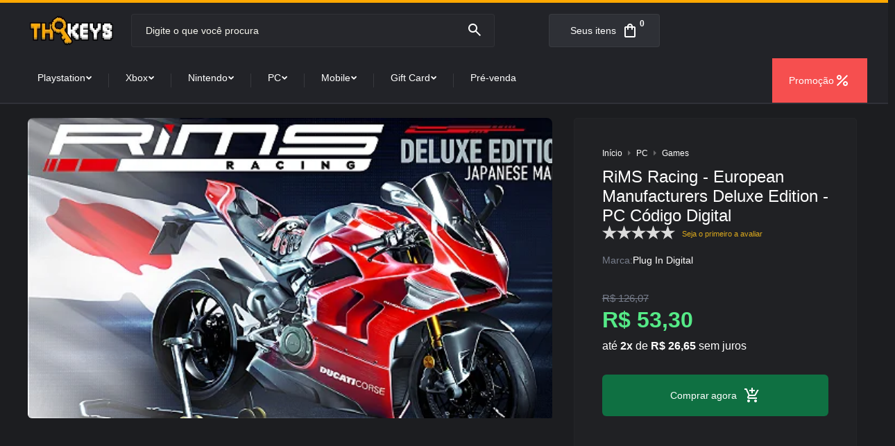

--- FILE ---
content_type: text/html; charset=utf-8
request_url: https://www.thkeys.com.br/rims-racing-european-manufacturers-deluxe-edition-pc-codigo-digital
body_size: 29657
content:

<!DOCTYPE html>
<html lang="pt-br">
  <head>
    <meta charset="utf-8">
    <meta content='width=device-width, initial-scale=1.0, maximum-scale=2.0' name='viewport' />
    <title>RiMS Racing - European Manufacturers Deluxe Edition - PC Código Digita - THKEYS - Os melhores jogos e gift card</title>
    <meta http-equiv="X-UA-Compatible" content="IE=edge">
    <meta name="generator" content="Loja Integrada" />

    <link rel="dns-prefetch" href="https://cdn.awsli.com.br/">
    <link rel="preconnect" href="https://cdn.awsli.com.br/">
    <link rel="preconnect" href="https://fonts.googleapis.com">
    <link rel="preconnect" href="https://fonts.gstatic.com" crossorigin>

    
  
      <meta property="og:url" content="https://www.thkeys.com.br/rims-racing-european-manufacturers-deluxe-edition-pc-codigo-digital" />
      <meta property="og:type" content="website" />
      <meta property="og:site_name" content="THKEYS" />
      <meta property="og:locale" content="pt_BR" />
    
  <!-- Metadata para o facebook -->
  <meta property="og:type" content="website" />
  <meta property="og:title" content="RiMS Racing - European Manufacturers Deluxe Edition - PC Código Digital" />
  <meta property="og:image" content="https://cdn.awsli.com.br/800x800/1041/1041512/produto/152662456/rims-racing---european-manufacturers-deluxe-edition---pc-c-digo-digital-b9j0v7nrnr.jpg" />
  <meta name="twitter:card" content="product" />
  
  <meta name="twitter:domain" content="www.thkeys.com.br" />
  <meta name="twitter:url" content="https://www.thkeys.com.br/rims-racing-european-manufacturers-deluxe-edition-pc-codigo-digital?utm_source=twitter&utm_medium=twitter&utm_campaign=twitter" />
  <meta name="twitter:title" content="RiMS Racing - European Manufacturers Deluxe Edition - PC Código Digital" />
  <meta name="twitter:description" content="Viva a emoção das marcas europeias em RiMS Racing - European Manufacturers Deluxe Edition no PC. Pilote motos lendárias, explore a cultura europeia e supere seus limites nas pistas. Compre agora e embarque nessa jornada eletrizante!" />
  <meta name="twitter:image" content="https://cdn.awsli.com.br/300x300/1041/1041512/produto/152662456/rims-racing---european-manufacturers-deluxe-edition---pc-c-digo-digital-b9j0v7nrnr.jpg" />
  <meta name="twitter:label1" content="Código" />
  <meta name="twitter:data1" content="C7JSDSKJ7" />
  <meta name="twitter:label2" content="Disponibilidade" />
  <meta name="twitter:data2" content="Disponível" />


    
  
    <script>
      setTimeout(function() {
        if (typeof removePageLoading === 'function') {
          removePageLoading();
        };
      }, 7000);
    </script>
  



    

  

    <link rel="canonical" href="https://www.thkeys.com.br/rims-racing-european-manufacturers-deluxe-edition-pc-codigo-digital" />
  



  <meta name="description" content="Viva a emoção das marcas europeias em RiMS Racing - European Manufacturers Deluxe Edition no PC. Pilote motos lendárias, explore a cultura europeia e supere seus limites nas pistas. Compre agora e embarque nessa jornada eletrizante!" />
  <meta property="og:description" content="Viva a emoção das marcas europeias em RiMS Racing - European Manufacturers Deluxe Edition no PC. Pilote motos lendárias, explore a cultura europeia e supere seus limites nas pistas. Compre agora e embarque nessa jornada eletrizante!" />







  <meta name="robots" content="index, follow" />



    
      
        <link rel="icon" type="image/x-icon" href="https://cdn.awsli.com.br/1041/1041512/favicon/thkeys-favicon-iwg5pbh472.ico" />
      
      <link rel="icon" href="https://cdn.awsli.com.br/1041/1041512/favicon/thkeys-favicon-iwg5pbh472.ico" sizes="192x192">
    
    

    
      <link rel="stylesheet" href="https://cdn.awsli.com.br/production/static/loja/estrutura/v1/css/all.min.css?v=eaac3f3" type="text/css">
    
    <!--[if lte IE 8]><link rel="stylesheet" href="https://cdn.awsli.com.br/production/static/loja/estrutura/v1/css/ie-fix.min.css" type="text/css"><![endif]-->
    <!--[if lte IE 9]><style type="text/css">.lateral-fulbanner { position: relative; }</style><![endif]-->

    
      <link rel="stylesheet" href="https://cdn.awsli.com.br/production/static/loja/estrutura/v1/css/tema-escuro.min.css?v=eaac3f3" type="text/css">
    

    
    

    
      <link rel="stylesheet" href="https://cdn.awsli.com.br/production/static/loja/estrutura/v1/css/bootstrap-responsive.css?v=eaac3f3" type="text/css">
      <link rel="stylesheet" href="https://cdn.awsli.com.br/production/static/loja/estrutura/v1/css/style-responsive.css?v=eaac3f3">
    

    <link rel="stylesheet" href="/tema.css?v=20251117-134620">

    

    <script type="text/javascript">
      var LOJA_ID = 1041512;
      var MEDIA_URL = "https://cdn.awsli.com.br/";
      var API_URL_PUBLIC = 'https://api.awsli.com.br/';
      
        var CARRINHO_PRODS = [];
      
      var ENVIO_ESCOLHIDO = 0;
      var ENVIO_ESCOLHIDO_CODE = 0;
      var CONTRATO_INTERNACIONAL = false;
      var CONTRATO_BRAZIL = !CONTRATO_INTERNACIONAL;
      var IS_STORE_ASYNC = true;
      var IS_CLIENTE_ANONIMO = false;
    </script>

    

    <!-- Editor Visual -->
    

    <script>
      

      const isPreview = JSON.parse(sessionStorage.getItem('preview', true));
      if (isPreview) {
        const url = location.href
        location.search === '' && url + (location.search = '?preview=None')
      }
    </script>

    
      <script src="https://cdn.awsli.com.br/production/static/loja/estrutura/v1/js/all.min.js?v=eaac3f3"></script>
    
    <!-- HTML5 shim and Respond.js IE8 support of HTML5 elements and media queries -->
    <!--[if lt IE 9]>
      <script src="https://oss.maxcdn.com/html5shiv/3.7.2/html5shiv.min.js"></script>
      <script src="https://oss.maxcdn.com/respond/1.4.2/respond.min.js"></script>
    <![endif]-->

    <link rel="stylesheet" href="https://cdn.awsli.com.br/production/static/loja/estrutura/v1/css/slick.min.css" type="text/css">
    <script src="https://cdn.awsli.com.br/production/static/loja/estrutura/v1/js/slick.min.js?v=eaac3f3"></script>
    <link rel="stylesheet" href="https://cdn.awsli.com.br/production/static/css/jquery.fancybox.min.css" type="text/css" />
    <script src="https://cdn.awsli.com.br/production/static/js/jquery/jquery.fancybox.pack.min.js"></script>

    
    

  
  <link rel="stylesheet" href="https://cdn.awsli.com.br/production/static/loja/estrutura/v1/css/imagezoom.min.css" type="text/css">
  <script src="https://cdn.awsli.com.br/production/static/loja/estrutura/v1/js/jquery.imagezoom.min.js"></script>

  <script type="text/javascript">
    var PRODUTO_ID = '152662456';
    var URL_PRODUTO_FRETE_CALCULAR = 'https://www.thkeys.com.br/carrinho/frete';
    var variacoes = undefined;
    var grades = undefined;
    var imagem_grande = "https://cdn.awsli.com.br/2500x2500/1041/1041512/produto/152662456/rims-racing---european-manufacturers-deluxe-edition---pc-c-digo-digital-b9j0v7nrnr.jpg";
    var produto_grades_imagens = {};
    var produto_preco_sob_consulta = false;
    var produto_preco = 53.30;
  </script>
  <script type="text/javascript" src="https://cdn.awsli.com.br/production/static/loja/estrutura/v1/js/produto.min.js?v=eaac3f3"></script>
  <script type="text/javascript" src="https://cdn.awsli.com.br/production/static/loja/estrutura/v1/js/eventos-pixel-produto.min.js?v=eaac3f3"></script>


    
      
        <!-- Global site tag (gtag.js) - Google Analytics -->
<script async src="https://www.googletagmanager.com/gtag/js?l=LIgtagDataLayer&id=G-BJP8P3MZRD"></script>
<script>
  window.LIgtagDataLayer = window.LIgtagDataLayer || [];
  function LIgtag(){LIgtagDataLayer.push(arguments);}
  LIgtag('js', new Date());

  LIgtag('set', {
    'currency': 'BRL',
    'country': 'BR'
  });
  LIgtag('config', 'G-BJP8P3MZRD');
  LIgtag('config', 'AW-10907338711');

  if(window.performance) {
    var timeSincePageLoad = Math.round(performance.now());
    LIgtag('event', 'timing_complete', {
      'name': 'load',
      'time': timeSincePageLoad
    });
  }

  $(document).on('li_view_home', function(_, eventID) {
    LIgtag('event', 'view_home');
  });

  $(document).on('li_select_product', function(_, eventID, data) {
    LIgtag('event', 'select_item', data);
  });

  $(document).on('li_start_contact', function(_, eventID, value) {
    LIgtag('event', 'start_contact', {
      value
    });
  });

  $(document).on('li_view_catalog', function(_, eventID) {
    LIgtag('event', 'view_catalog');
  });

  $(document).on('li_search', function(_, eventID, search_term) {
    LIgtag('event', 'search', {
      search_term
    });
  });

  $(document).on('li_filter_products', function(_, eventID, data) {
    LIgtag('event', 'filter_products', data);
  });

  $(document).on('li_sort_products', function(_, eventID, value) {
    LIgtag('event', 'sort_products', {
      value
    });
  });

  $(document).on('li_view_product', function(_, eventID, item) {
    LIgtag('event', 'view_item', {
      items: [item]
    });
  });

  $(document).on('li_select_variation', function(_, eventID, data) {
    LIgtag('event', 'select_variation', data);
  });

  $(document).on('li_calculate_shipping', function(_, eventID, data) {
    LIgtag('event', 'calculate_shipping', {
      zipcode: data.zipcode
    });
  });

  $(document).on('li_view_cart', function(_, eventID, data) {
    LIgtag('event', 'view_cart', data);
  });

  $(document).on('li_add_to_cart', function(_, eventID, data) {
    LIgtag('event', 'add_to_cart', {
      items: data.items
    });
  });

  $(document).on('li_apply_coupon', function(_, eventID, value) {
    LIgtag('event', 'apply_coupon', {
      value
    });
  });

  $(document).on('li_change_quantity', function(_, eventID, item) {
    LIgtag('event', 'change_quantity', {
      items: [item]
    });
  });

  $(document).on('li_remove_from_cart', function(_, eventID, item) {
    LIgtag('event', 'remove_from_cart', {
      items: [item]
    });
  });

  $(document).on('li_return_home', function(_, eventID) {
    LIgtag('event', 'return_home');
  });

  $(document).on('li_view_checkout', function(_, eventID, data) {
    LIgtag('event', 'begin_checkout', data);
  });

  $(document).on('li_login', function(_, eventID) {
    LIgtag('event', 'login');
  });

  $(document).on('li_change_address', function(_, eventID, value) {
    LIgtag('event', 'change_address', {
      value
    });
  });

  $(document).on('li_change_shipping', function(_, eventID, data) {
    LIgtag('event', 'add_shipping_info', data);
  });

  $(document).on('li_change_payment', function(_, eventID, data) {
    LIgtag('event', 'add_payment_info', data);
  });

  $(document).on('li_start_purchase', function(_, eventID) {
    LIgtag('event', 'start_purchase');
  });

  $(document).on('li_checkout_error', function(_, eventID, value) {
    LIgtag('event', 'checkout_error', {
      value
    });
  });

  $(document).on('li_purchase', function(_, eventID, data) {
    LIgtag('event', 'purchase', data);

    
      LIgtag('event', 'conversion', {
        send_to: 'AW-10907338711/5RSwCL7qosADENePg9Eo',
        value: data.value,
        currency: data.currency,
        transaction_id: data.transaction_id
      });
    
  });
</script>
      
        <!-- Facebook Pixel Code -->
<script>
  !function(f,b,e,v,n,t,s)
  {if(f.fbq)return;n=f.fbq=function(){n.callMethod?
  n.callMethod.apply(n,arguments):n.queue.push(arguments)};
  if(!f._fbq)f._fbq=n;n.push=n;n.loaded=!0;n.version='2.0';
  n.queue=[];t=b.createElement(e);t.async=!0;
  t.src=v;s=b.getElementsByTagName(e)[0];
  s.parentNode.insertBefore(t,s)}(window, document,'script',
  'https://connect.facebook.net/en_US/fbevents.js');

  var has_meta_app = true,
    li_fb_user_data = {};

  try {
    var user_session_identifier = $.cookie('li_user_session_identifier');

    if (!user_session_identifier) {
      user_session_identifier = uuidv4();

      $.cookie('li_user_session_identifier', user_session_identifier, {
        path: '/'
      });
    };
  } catch (err) { }
  
  fbq('init', '419579903092141', {
    country: 'br',
    external_id: user_session_identifier,
    ...li_fb_user_data
  }, {
    agent: 'li'
  });
  
  $(document).on('li_view_home', function(_, eventID) {
    fbq('track', 'PageView', {}, { eventID: eventID + '-PV' });
  
    fbq('trackCustom', 'ViewHome', {}, { eventID });
  });

  $(document).on('li_select_product', function(_, eventID, data) {
    var body = {
      content_ids: [data.item_sku],
      content_name: data.item_name
    };

    fbq('trackCustom', 'SelectItem', body, { eventID });
  });

  $(document).on('li_start_contact', function(_, eventID, value) {
    var body = {
      content_name: value
    };

    fbq('track', 'Contact', body, { eventID });
  });

  $(document).on('li_view_catalog', function(_, eventID) {
    fbq('track', 'PageView', {}, { eventID: eventID + '-PV' });
  
    fbq('trackCustom', 'ViewCatalog', {}, { eventID });
  });

  $(document).on('li_search', function(_, eventID, search_term) {
    var body = {
      search_string: search_term
    };

    fbq('track', 'Search', body, { eventID });
  });

  $(document).on('li_filter_products', function(_, eventID, data) {
    var body = {
      content_name: data.attribute_name + ':' + data.attribute_value
    };

    fbq('trackCustom', 'FilterProducts', body, { eventID });
  });

  $(document).on('li_sort_products', function(_, eventID, value) {
    var body = {
      content_name: value
    };

    fbq('trackCustom', 'SortProducts', body, { eventID });
  });

  $(document).on('li_view_product', function(_, eventID, item) {
    fbq('track', 'PageView', {}, { eventID: eventID + '-PV' });
  
    var body = {
      content_ids: [item.item_sku],
      content_category: item.item_category,
      content_name: item.item_name,
      content_type: item.item_type,
      currency: 'BRL',
      value: item.price
    };

    fbq('track', 'ViewContent', body, { eventID });
  });

  $(document).on('li_select_variation', function(_, eventID, data) {
    var body = {
      content_name: data.grid_name + ':' + data.variation_name
    };

    fbq('track', 'CustomizeProduct', body, { eventID });
  });

  $(document).on('li_calculate_shipping', function(_, eventID, data) {
    var body = {
      content_name: data.zipcode
    };

    fbq('trackCustom', 'CalculateShipping', body, { eventID });
  });

  $(document).on('li_view_buy_together', function(_, eventID, data) {
    var content_ids = $.map(data.items, function(item) {
      return item.item_sku;
    });

    var body = {
      content_ids,
      content_name: data.title
    };

    fbq('trackCustom', 'ViewBuyTogether', body, { eventID });
  });

  $(document).on('li_select_buy_together_variation', function(_, eventID, data) {
    var body = {
      content_name: data.grid_name + ':' + data.variation_name
    };

    fbq('track', 'CustomizeBuyTogetherProduct', body, { eventID });
  });

  $(document).on('li_view_cart', function(_, eventID, data) {
    fbq('track', 'PageView', {}, { eventID: eventID + '-PV' });
  
    var contents = $.map(data.items, function(item) {
      return {
        id: item.item_sku,
        quantity: item.quantity
      };
    });

    var body = {
      contents,
      content_type: 'product',
      currency: 'BRL',
      num_items: contents.length,
      value: data.value
    };

    fbq('trackCustom', 'ViewCart', body, { eventID });
  });

  $(document).on('li_add_to_cart', function(_, eventID, data) {
    var value = 0;

    var contents = $.map(data.items, function(item) {
      value += item.price * item.quantity;

      return {
        id: item.item_sku,
        quantity: item.quantity
      };
    });

    var body = {
      contents,
      content_type: 'product',
      currency: 'BRL',
      value
    };

    fbq('track', 'AddToCart', body, { eventID });
  });

  $(document).on('li_apply_coupon', function(_, eventID, value) {
    var body = {
      content_name: value
    };

    fbq('trackCustom', 'ApplyCoupon', body, { eventID });
  });

  $(document).on('li_change_quantity', function(_, eventID, item) {
    var body = {
      contents: [
        {
          id: item.item_id,
          quantity: item.quantity
        }
      ]
    };

    fbq('trackCustom', 'ChangeQuantity', body, { eventID });
  });

  $(document).on('li_remove_from_cart', function(_, eventID, item) {
    var body = {
      content_ids: [item.item_id]
    };

    fbq('trackCustom', 'RemoveFromCart', body, { eventID });
  });

  $(document).on('li_return_home', function(_, eventID) {
    fbq('trackCustom', 'ReturnHome', {}, { eventID });
  });

  $(document).on('li_view_checkout', function(_, eventID, data) {
    fbq('track', 'PageView', {}, { eventID: eventID + '-PV' });
  
    var contents = $.map(data.items, function(item) {
      return {
        id: item.item_sku,
        quantity: item.quantity
      };
    });

    var body = {
      contents,
      content_type: 'product',
      currency: 'BRL',
      num_items: contents.length,
      value: data.value
    };

    fbq('track', 'InitiateCheckout', body, { eventID });
  });

  $(document).on('li_login', function(_, eventID) {
    fbq('track', 'PageView', {}, { eventID: eventID + '-PV' });

    fbq('trackCustom', 'Login', {}, { eventID });
  });

  $(document).on('li_change_address', function(_, eventID, value) {
    var body = {
      content_name: value
    };

    fbq('trackCustom', 'ChangeAddress', body, { eventID });
  });

  $(document).on('li_change_shipping', function(_, eventID, data) {
    var contents = $.map(data.items, function(item) {
      return {
        id: item.item_sku,
        quantity: item.quantity
      };
    });

    var body = {
      contents,
      content_name: data.shipping_tier
    };

    fbq('trackCustom', 'AddShippingInfo', body, { eventID });
  });

  $(document).on('li_change_payment', function(_, eventID, data) {
    var contents = $.map(data.items, function(item) {
      return {
        id: item.item_sku,
        quantity: item.quantity
      };
    });

    var body = {
      contents,
      content_name: data.payment_type
    };

    fbq('track', 'AddPaymentInfo', body, { eventID });
  });

  $(document).on('li_start_purchase', function(_, eventID) {
    fbq('trackCustom', 'StartPurchase', {}, { eventID });
  });

  $(document).on('li_checkout_error', function(_, eventID, value) {
    var body = {
      content_name: value
    };

    fbq('trackCustom', 'CheckoutError', body, { eventID });
  });

  $(document).on('li_purchase', function(_, eventID, data) {
    var contents = $.map(data.items, function(item) {
      return {
        id: item.item_sku,
        quantity: item.quantity
      };
    });

    var body = {
      contents,
      content_type: 'product',
      currency: 'BRL',
      num_items: contents.length,
      value: data.total_value,
      order_id: data.transaction_id
    };

    fbq('track', 'Purchase', body, { eventID });
  });
  
  $(document).on('li_view_page', function(_, eventID) {
    fbq('track', 'PageView', {}, { eventID: eventID + '-PV' });
  });

  $(document).on('li_view_purchase', function(_, eventID) {
    fbq('track', 'PageView', {}, { eventID: eventID + '-PV' });
  });

  $(document).on('li_view_wishlist', function(_, eventID) {
    fbq('track', 'PageView', {}, { eventID: eventID + '-PV' });
  });

  $(document).on('li_view_orders', function(_, eventID) {
    fbq('track', 'PageView', {}, { eventID: eventID + '-PV' });
  });

  $(document).on('li_view_account', function(_, eventID) {
    fbq('track', 'PageView', {}, { eventID: eventID + '-PV' });
  });

  $(document).on('li_view_others', function(_, eventID) {
    fbq('track', 'PageView', {}, { eventID: eventID + '-PV' });
  });
</script>
<noscript>
  <img height="1" width="1" style="display:none" 
       src="https://www.facebook.com/tr?id=419579903092141&ev=PageView&noscript=1"/>
</noscript>
<!-- End Facebook Pixel Code -->
      
    

    
<script>
  var url = '/_events/api/setEvent';

  var sendMetrics = function(event, user = {}) {
    var unique_identifier = uuidv4();

    try {
      var data = {
        request: {
          id: unique_identifier,
          environment: 'production'
        },
        store: {
          id: 1041512,
          name: 'THKEYS',
          test_account: false,
          has_meta_app: window.has_meta_app ?? false,
          li_search: true
        },
        device: {
          is_mobile: /Mobi/.test(window.navigator.userAgent),
          user_agent: window.navigator.userAgent,
          ip: '###device_ip###'
        },
        page: {
          host: window.location.hostname,
          path: window.location.pathname,
          search: window.location.search,
          type: 'product',
          title: document.title,
          referrer: document.referrer
        },
        timestamp: '###server_timestamp###',
        user_timestamp: new Date().toISOString(),
        event,
        origin: 'store'
      };

      if (window.performance) {
        var [timing] = window.performance.getEntriesByType('navigation');

        data['time'] = {
          server_response: Math.round(timing.responseStart - timing.requestStart)
        };
      }

      var _user = {},
          user_email_cookie = $.cookie('user_email'),
          user_data_cookie = $.cookie('LI-UserData');

      if (user_email_cookie) {
        var user_email = decodeURIComponent(user_email_cookie);

        _user['email'] = user_email;
      }

      if (user_data_cookie) {
        var user_data = JSON.parse(user_data_cookie);

        _user['logged'] = user_data.logged;
        _user['id'] = user_data.id ?? undefined;
      }

      $.each(user, function(key, value) {
        _user[key] = value;
      });

      if (!$.isEmptyObject(_user)) {
        data['user'] = _user;
      }

      try {
        var session_identifier = $.cookie('li_session_identifier');

        if (!session_identifier) {
          session_identifier = uuidv4();
        };

        var expiration_date = new Date();

        expiration_date.setTime(expiration_date.getTime() + (30 * 60 * 1000)); // 30 minutos

        $.cookie('li_session_identifier', session_identifier, {
          expires: expiration_date,
          path: '/'
        });

        data['session'] = {
          id: session_identifier
        };
      } catch (err) { }

      try {
        var user_session_identifier = $.cookie('li_user_session_identifier');

        if (!user_session_identifier) {
          user_session_identifier = uuidv4();

          $.cookie('li_user_session_identifier', user_session_identifier, {
            path: '/'
          });
        };

        data['user_session'] = {
          id: user_session_identifier
        };
      } catch (err) { }

      var _cookies = {},
          fbc = $.cookie('_fbc'),
          fbp = $.cookie('_fbp');

      if (fbc) {
        _cookies['fbc'] = fbc;
      }

      if (fbp) {
        _cookies['fbp'] = fbp;
      }

      if (!$.isEmptyObject(_cookies)) {
        data['session']['cookies'] = _cookies;
      }

      try {
        var ab_test_cookie = $.cookie('li_ab_test_running');

        if (ab_test_cookie) {
          var ab_test = JSON.parse(atob(ab_test_cookie));

          if (ab_test.length) {
            data['store']['ab_test'] = ab_test;
          }
        }
      } catch (err) { }

      var _utm = {};

      $.each(sessionStorage, function(key, value) {
        if (key.startsWith('utm_')) {
          var name = key.split('_')[1];

          _utm[name] = value;
        }
      });

      if (!$.isEmptyObject(_utm)) {
        data['session']['utm'] = _utm;
      }

      var controller = new AbortController();

      setTimeout(function() {
        controller.abort();
      }, 5000);

      fetch(url, {
        keepalive: true,
        method: 'POST',
        headers: {
          'Content-Type': 'application/json'
        },
        body: JSON.stringify({ data }),
        signal: controller.signal
      });
    } catch (err) { }

    return unique_identifier;
  }
</script>

    
<script>
  (function() {
    var initABTestHandler = function() {
      try {
        if ($.cookie('li_ab_test_running')) {
          return
        };
        var running_tests = [];

        
        
        
        

        var running_tests_to_cookie = JSON.stringify(running_tests);
        running_tests_to_cookie = btoa(running_tests_to_cookie);
        $.cookie('li_ab_test_running', running_tests_to_cookie, {
          path: '/'
        });

        
        if (running_tests.length > 0) {
          setTimeout(function() {
            $.ajax({
              url: "/conta/status"
            });
          }, 500);
        };

      } catch (err) { }
    }
    setTimeout(initABTestHandler, 500);
  }());
</script>

    
<script>
  $(function() {
    // Clicar em um produto
    $('.listagem-item').click(function() {
      var row, column;

      var $list = $(this).closest('[data-produtos-linha]'),
          index = $(this).closest('li').index();

      if($list.find('.listagem-linha').length === 1) {
        var productsPerRow = $list.data('produtos-linha');

        row = Math.floor(index / productsPerRow) + 1;
        column = (index % productsPerRow) + 1;
      } else {
        row = $(this).closest('.listagem-linha').index() + 1;
        column = index + 1;
      }

      var body = {
        item_id: $(this).attr('data-id'),
        item_sku: $(this).find('.produto-sku').text(),
        item_name: $(this).find('.nome-produto').text().trim(),
        item_row: row,
        item_column: column
      };

      var eventID = sendMetrics({
        type: 'event',
        name: 'select_product',
        data: body
      });

      $(document).trigger('li_select_product', [eventID, body]);
    });

    // Clicar no "Fale Conosco"
    $('#modalContato').on('show', function() {
      var value = 'Fale Conosco';

      var eventID = sendMetrics({
        type: 'event',
        name: 'start_contact',
        data: { text: value }
      });

      $(document).trigger('li_start_contact', [eventID, value]);
    });

    // Clicar no WhatsApp
    $('.li-whatsapp a').click(function() {
      var value = 'WhatsApp';

      var eventID = sendMetrics({
        type: 'event',
        name: 'start_contact',
        data: { text: value }
      });

      $(document).trigger('li_start_contact', [eventID, value]);
    });

    
      // Visualizar o produto
      var body = {
        item_id: '152662456',
        item_sku: 'C7JSDSKJ7',
        item_name: 'RiMS Racing - European Manufacturers Deluxe Edition - PC Código Digital',
        item_category: 'Games',
        item_type: 'product',
        
          full_price: 126.07,
          promotional_price: 53.30,
          price: 53.30,
        
        quantity: 1
      };

      var params = new URLSearchParams(window.location.search),
          recommendation_shelf = null,
          recommendation = {};

      if (
        params.has('recomendacao_id') &&
        params.has('email_ref') &&
        params.has('produtos_recomendados')
      ) {
        recommendation['email'] = {
          id: params.get('recomendacao_id'),
          email_id: params.get('email_ref'),
          products: $.map(params.get('produtos_recomendados').split(','), function(value) {
            return parseInt(value)
          })
        };
      }

      if (recommendation_shelf) {
        recommendation['shelf'] = recommendation_shelf;
      }

      if (!$.isEmptyObject(recommendation)) {
        body['recommendation'] = recommendation;
      }

      var eventID = sendMetrics({
        type: 'pageview',
        name: 'view_product',
        data: body
      });

      $(document).trigger('li_view_product', [eventID, body]);

      // Calcular frete
      $('#formCalcularCep').submit(function() {
        $(document).ajaxSuccess(function(event, xhr, settings) {
          try {
            var url = new URL(settings.url);

            if(url.pathname !== '/carrinho/frete') return;

            var data = xhr.responseJSON;

            if(data.error) return;

            var params = url.searchParams;

            var body = {
              zipcode: params.get('cep'),
              deliveries: $.map(data, function(delivery) {
                if(delivery.msgErro) return;

                return {
                  id: delivery.id,
                  name: delivery.name,
                  price: delivery.price,
                  delivery_time: delivery.deliveryTime
                };
              })
            };

            var eventID = sendMetrics({
              type: 'event',
              name: 'calculate_shipping',
              data: body
            });

            $(document).trigger('li_calculate_shipping', [eventID, body]);

            $(document).off('ajaxSuccess');
          } catch(error) {}
        });
      });

      // Visualizar compre junto
      $(document).on('buy_together_ready', function() {
        var $buyTogether = $('.compre-junto');

        var observer = new IntersectionObserver(function(entries) {
          entries.forEach(function(entry) {
            if(entry.isIntersecting) {
              var body = {
                title: $buyTogether.find('.compre-junto__titulo').text(),
                id: $buyTogether.data('id'),
                items: $buyTogether.find('.compre-junto__produto').map(function() {
                  var $product = $(this);

                  return {
                    item_id: $product.attr('data-id'),
                    item_sku: $product.attr('data-code'),
                    item_name: $product.find('.compre-junto__nome').text(),
                    full_price: $product.find('.compre-junto__preco--regular').data('price') || null,
                    promotional_price: $product.find('.compre-junto__preco--promocional').data('price') || null
                  };
                }).get()
              };

              var eventID = sendMetrics({
                type: 'event',
                name: 'view_buy_together',
                data: body
              });

              $(document).trigger('li_view_buy_together', [eventID, body]);

              observer.disconnect();
            }
          });
        }, { threshold: 1.0 });

        observer.observe($buyTogether.get(0));

        $('.compre-junto__atributo--grade').click(function(event) {
          if(!event.originalEvent) return;

          var body = {
            grid_name: $(this).closest('.compre-junto__atributos').data('grid'),
            variation_name: $(this).data('variation')
          };

          var eventID = sendMetrics({
            type: 'event',
            name: 'select_buy_together_variation',
            data: body
          });

          $(document).trigger('li_select_buy_together_variation', [eventID, body]);
        });

        $('.compre-junto__atributo--lista').change(function(event) {
          if(!event.originalEvent) return;

          var $selectedOption = $(this).find('option:selected');

          if(!$selectedOption.is('[value]')) return;

          var body = {
            grid_name: $(this).closest('.compre-junto__atributos').data('grid'),
            variation_name: $selectedOption.text()
          };

          var eventID = sendMetrics({
            type: 'event',
            name: 'select_buy_together_variation',
            data: body
          });

          $(document).trigger('li_select_buy_together_variation', [eventID, body]);
        });
      });

      // Selecionar uma variação
      $('.atributo-item').click(function(event) {
        if(!event.originalEvent) return;

        var body = {
          grid_name: $(this).data('grade-nome'),
          variation_name: $(this).data('variacao-nome')
        };

        var eventID = sendMetrics({
          type: 'event',
          name: 'select_variation',
          data: body
        });

        $(document).trigger('li_select_variation', [eventID, body]);
      });
    
  });
</script>


    
	<!-- lojaintegrada-google-shopping -->
  
      <meta name="google-site-verification" content="K-Qu0bqd1yLmbTrQi9nZbnYOKKEoRN4ANfFxPvD6yto" />
  

	<!-- Merchant Center -->
  
      <meta name="google-site-verification" content="gODlqZFEGR44jf8MT4voX35QMzTFr6BEwmOg5BRX2I4" />
  

	<!-- [ALPIX] - Extensões -->
  
      <script src="https://cdn.jsdelivr.net/gh/alpix-dev/li_services/starter.js"></script>
<script src="https://cdn.jsdelivr.net/gh/alpix-dev/li_services/checkoutUpsellVariant/checkoutUpsellVariant.1.0.js"></script>
<script>
    $(document).ready(function(){
        apx_widgets.worker.checkoutUpsellingVariant.match = $('.pagina-carrinho:not(.carrinho-checkout)').length > 0;
        apx_widgets.worker.run();
    });
    
    $(document).ajaxComplete(function(){
        if($('.pagina-carrinho').length > 0){
            setTimeout(function(){ 
                if($('.apx_widgetscheckoutUpsellingVariant ').hasClass('loaded')){
                    $('.apx_widgets_worker-checkoutUpsellingVariant-item-options ul> li:first-child a').click();
                }
            }, 1000);
        }
    })
</script>
<style>
    body .apx_widgets_worker-checkoutUpsellingVariant-item button{
        background: var(--cor-de-botoes) !important;
        text-transform: initial;
    }
    body .apx_widgets_worker-checkoutUpsellingVariant-item button:before {
        content: "";
        width: 18px;
        height: 18px;
        background: url(https://cdn.awsli.com.br/2679/2679412/arquivos/add_shopping_cart.svg) center center no-repeat;
        order: 2;
        margin-left: 0;
        background-size: contain;
        display: inline-block;
        vertical-align: middle;
        margin-right: .5rem;
    }
    .apx_widgets_worker-checkoutUpsellingVariant .apx_widgets_worker-checkoutUpsellingVariant-item:not(:last-child) {
        border:0!important;
    }
    .apx_widgets_worker-checkoutUpsellingVariant label a{color:#fff!important;}
    .apx_widgets_worker-checkoutUpsellingVariant  .apx_widgets_worker-checkoutUpsellingVariant-item-price{
        border: 1px solid rgba(255, 255, 255, .05);
        justify-content: center;
        display: flex;
        margin-top: 0;
        background: #2E3036;
        border-radius: 4px;
        color: #fff;
        font-size: 14px;
        padding: .75rem;
    }
    body .apx_widgets_worker-checkoutUpsellingVariant .apx_widgets_worker-checkoutUpsellingVariant-item>div img {
        width: calc(100% + 40px);
        border-radius: 0;
        background: transparent;
        margin: -20px -20px 0 -20px;
        max-width: unset;
        height:auto!important;
    }
    body .apx_widgets_worker-checkoutUpsellingVariant .apx_widgets_worker-checkoutUpsellingVariant-item {
        display: flex;
        gap: 20px;
        flex: 0 0 calc(33% - 49px);
        background: rgba(255, 255, 255, .05);
        margin: 0;
        border-radius: 6px;
        padding: 20px;
        border: 0px!important;
        border-color: rgba(255, 255, 255, .05);
        overflow: hidden;
        flex-direction: column;
    }
    .apx_widgets_worker-checkoutUpsellingVariant>strong{color:#fff;}
</style>
  


    
      
    

    

    

    
  <link rel="manifest" href="/manifest.json" />




  </head>
  <body class="pagina-produto produto-152662456 tema-transparente  ">
    <div id="fb-root"></div>
    
  
    <div id="full-page-loading">
      <div class="conteiner" style="height: 100%;">
        <div class="loading-placeholder-content">
          <div class="loading-placeholder-effect loading-placeholder-header"></div>
          <div class="loading-placeholder-effect loading-placeholder-body"></div>
        </div>
      </div>
      <script>
        var is_full_page_loading = true;
        function removePageLoading() {
          if (is_full_page_loading) {
            try {
              $('#full-page-loading').remove();
            } catch(e) {}
            try {
              var div_loading = document.getElementById('full-page-loading');
              if (div_loading) {
                div_loading.remove();
              };
            } catch(e) {}
            is_full_page_loading = false;
          };
        };
        $(function() {
          setTimeout(function() {
            removePageLoading();
          }, 1);
        });
      </script>
      <style>
        #full-page-loading { position: fixed; z-index: 9999999; margin: auto; top: 0; left: 0; bottom: 0; right: 0; }
        #full-page-loading:before { content: ''; display: block; position: fixed; top: 0; left: 0; width: 100%; height: 100%; background: rgba(255, 255, 255, .98); background: radial-gradient(rgba(255, 255, 255, .99), rgba(255, 255, 255, .98)); }
        .loading-placeholder-content { height: 100%; display: flex; flex-direction: column; position: relative; z-index: 1; }
        .loading-placeholder-effect { background-color: #F9F9F9; border-radius: 5px; width: 100%; animation: pulse-loading 1.5s cubic-bezier(0.4, 0, 0.6, 1) infinite; }
        .loading-placeholder-content .loading-placeholder-body { flex-grow: 1; margin-bottom: 30px; }
        .loading-placeholder-content .loading-placeholder-header { height: 20%; min-height: 100px; max-height: 200px; margin: 30px 0; }
        @keyframes pulse-loading{50%{opacity:.3}}
      </style>
    </div>
  



    
      
        




<div class="barra-inicial fundo-secundario">
  <div class="conteiner">
    <div class="row-fluid">
      <div class="lista-redes span3 hidden-phone">
        
          <ul>
            
              <li>
                <a href="https://facebook.com/thkeys.com.br" target="_blank" aria-label="Siga nos no Facebook"><i class="icon-facebook"></i></a>
              </li>
            
            
            
            
            
              <li>
                <a href="https://instagram.com/thkeys.com.br" target="_blank" aria-label="Siga nos no Instagram"><i class="icon-instagram"></i></a>
              </li>
            
            
            
          </ul>
        
      </div>
      <div class="canais-contato span9">
        <ul>
          <li class="hidden-phone">
            <a href="#modalContato" data-toggle="modal" data-target="#modalContato">
              <i class="icon-comment"></i>
              Fale Conosco
            </a>
          </li>
          
            <li>
              <span>
                <i class="icon-phone"></i>Telefone: (11) 5286-3976
              </span>
            </li>
          
          
            <li class="tel-whatsapp">
              <span>
                <i class="fa fa-whatsapp"></i>Whatsapp: (11) 5286-3976
              </span>
            </li>
          
          
        </ul>
      </div>
    </div>
  </div>
</div>

      
    

    <div class="conteiner-principal">
      
        
          
<div id="cabecalho">

  <div class="atalhos-mobile visible-phone fundo-secundario borda-principal">
    <ul>

      <li><a href="https://www.thkeys.com.br/" class="icon-home"> </a></li>
      
      <li class="fundo-principal"><a href="https://www.thkeys.com.br/carrinho/index" class="icon-shopping-cart"> </a></li>
      
      
        <li class="menu-user-logged" style="display: none;"><a href="https://www.thkeys.com.br/conta/logout" class="icon-signout menu-user-logout"> </a></li>
      
      
      <li><a href="https://www.thkeys.com.br/conta/index" class="icon-user"> </a></li>
      
      <li class="vazia"><span>&nbsp;</span></li>

    </ul>
  </div>

  <div class="conteiner">
    <div class="row-fluid">
      <div class="span3">
        <h2 class="logo cor-secundaria">
          <a href="https://www.thkeys.com.br/" title="THKEYS">
            
            <img src="https://cdn.awsli.com.br/400x300/1041/1041512/logo/logo-site-7jbseudl7n.png" alt="THKEYS" />
            
          </a>
        </h2>


      </div>

      <div class="conteudo-topo span9">
        <div class="superior row-fluid hidden-phone">
          <div class="span8">
            
              
                <div class="btn-group menu-user-logged" style="display: none;">
                  <a href="https://www.thkeys.com.br/conta/index" class="botao secundario pequeno dropdown-toggle" data-toggle="dropdown">
                    Olá, <span class="menu-user-name"></span>
                    <span class="icon-chevron-down"></span>
                  </a>
                  <ul class="dropdown-menu">
                    <li>
                      <a href="https://www.thkeys.com.br/conta/index" title="Minha conta">Minha conta</a>
                    </li>
                    
                      <li>
                        <a href="https://www.thkeys.com.br/conta/pedido/listar" title="Minha conta">Meus pedidos</a>
                      </li>
                    
                    <li>
                      <a href="https://www.thkeys.com.br/conta/favorito/listar" title="Meus favoritos">Meus favoritos</a>
                    </li>
                    <li>
                      <a href="https://www.thkeys.com.br/conta/logout" title="Sair" class="menu-user-logout">Sair</a>
                    </li>
                  </ul>
                </div>
              
              
                <a href="https://www.thkeys.com.br/conta/login" class="bem-vindo cor-secundaria menu-user-welcome">
                  Bem-vindo, <span class="cor-principal">identifique-se</span> para fazer pedidos
                </a>
              
            
          </div>
          <div class="span4">
            <ul class="acoes-conta borda-alpha">
              
                <li>
                  <i class="icon-list fundo-principal"></i>
                  <a href="https://www.thkeys.com.br/conta/pedido/listar" class="cor-secundaria">Meus Pedidos</a>
                </li>
              
              
                <li>
                  <i class="icon-user fundo-principal"></i>
                  <a href="https://www.thkeys.com.br/conta/index" class="cor-secundaria">Minha Conta</a>
                </li>
              
            </ul>
          </div>
        </div>

        <div class="inferior row-fluid ">
          <div class="span8 busca-mobile">
            <a href="javascript:;" class="atalho-menu visible-phone icon-th botao principal"> </a>

            <div class="busca borda-alpha">
              <form id="form-buscar" action="/buscar" method="get">
                <input id="auto-complete" type="text" name="q" placeholder="Digite o que você procura" value="" autocomplete="off" maxlength="255" />
                <button class="botao botao-busca icon-search fundo-secundario" aria-label="Buscar"></button>
              </form>
            </div>

          </div>

          
            <div class="span4 hidden-phone">
              

  <div class="carrinho vazio">
    
      <a href="https://www.thkeys.com.br/carrinho/index">
        <i class="icon-shopping-cart fundo-principal"></i>
        <strong class="qtd-carrinho titulo cor-secundaria" style="display: none;">0</strong>
        <span style="display: none;">
          
            <b class="titulo cor-secundaria"><span>Meu Carrinho</span></b>
          
          <span class="cor-secundaria">Produtos adicionados</span>
        </span>
        
          <span class="titulo cor-secundaria vazio-text">Carrinho vazio</span>
        
      </a>
    
    <div class="carrinho-interno-ajax"></div>
  </div>
  
<div class="minicart-placeholder" style="display: none;">
  <div class="carrinho-interno borda-principal">
    <ul>
      <li class="minicart-item-modelo">
        
          <div class="preco-produto com-promocao destaque-preco ">
            <div>
              <s class="preco-venda">
                R$ --PRODUTO_PRECO_DE--
              </s>
              <strong class="preco-promocional cor-principal">
                R$ --PRODUTO_PRECO_POR--
              </strong>
            </div>
          </div>
        
        <a data-href="--PRODUTO_URL--" class="imagem-produto">
          <img data-src="https://cdn.awsli.com.br/64x64/--PRODUTO_IMAGEM--" alt="--PRODUTO_NOME--" />
        </a>
        <a data-href="--PRODUTO_URL--" class="nome-produto cor-secundaria">
          --PRODUTO_NOME--
        </a>
        <div class="produto-sku hide">--PRODUTO_SKU--</div>
      </li>
    </ul>
    <div class="carrinho-rodape">
      <span class="carrinho-info">
        
          <i>--CARRINHO_QUANTIDADE-- produto no carrinho</i>
        
        
          
            <span class="carrino-total">
              Total: <strong class="titulo cor-principal">R$ --CARRINHO_TOTAL_ITENS--</strong>
            </span>
          
        
      </span>
      <a href="https://www.thkeys.com.br/carrinho/index" class="botao principal">
        
          <i class="icon-shopping-cart"></i>Ir para o carrinho
        
      </a>
    </div>
  </div>
</div>



            </div>
          
        </div>

      </div>
    </div>
    


  
    
      
<div class="menu superior">
  <ul class="nivel-um">
    


    

  


    
      <li class="categoria-id-3323786 com-filho borda-principal">
        <a href="https://www.thkeys.com.br/gift-playstation" title="Playstation">
          <strong class="titulo cor-secundaria">Playstation</strong>
          
            <i class="icon-chevron-down fundo-secundario"></i>
          
        </a>
        
          <ul class="nivel-dois borda-alpha">
            

  <li class="categoria-id-17275729 ">
    <a href="https://www.thkeys.com.br/playstation-store-brasil" title="Cartão Playstation Brasil">
      
      Cartão Playstation Brasil
    </a>
    
  </li>

  <li class="categoria-id-20311678 ">
    <a href="https://www.thkeys.com.br/cartao-playstation-espanha" title="Cartão Playstation Espanha">
      
      Cartão Playstation Espanha
    </a>
    
  </li>

  <li class="categoria-id-17275732 ">
    <a href="https://www.thkeys.com.br/playstation-store-estados-unidos" title="Cartão Playstation EUA">
      
      Cartão Playstation EUA
    </a>
    
  </li>

  <li class="categoria-id-20315226 ">
    <a href="https://www.thkeys.com.br/cartao-playstation-franca" title="Cartão Playstation França">
      
      Cartão Playstation França
    </a>
    
  </li>

  <li class="categoria-id-17275738 ">
    <a href="https://www.thkeys.com.br/playstation-store-pt" title="Cartão Playstation Portugal">
      
      Cartão Playstation Portugal
    </a>
    
  </li>

  <li class="categoria-id-17275739 ">
    <a href="https://www.thkeys.com.br/playstation-store-uk" title="Cartão Playstation UK">
      
      Cartão Playstation UK
    </a>
    
  </li>

  <li class="categoria-id-17007189 ">
    <a href="https://www.thkeys.com.br/fortnite-v-bucks-playstation" title="Fortnite V-Bucks - Playstation">
      
      Fortnite V-Bucks - Playstation
    </a>
    
  </li>

  <li class="categoria-id-18231531 ">
    <a href="https://www.thkeys.com.br/playstation-games" title="Playstation Games">
      
      Playstation Games
    </a>
    
  </li>

  <li class="categoria-id-23428807 ">
    <a href="https://www.thkeys.com.br/playstation-plus-brasil" title="Playstation Plus Brasil">
      
      Playstation Plus Brasil
    </a>
    
  </li>


          </ul>
        
      </li>
    
      <li class="categoria-id-3323787 com-filho borda-principal">
        <a href="https://www.thkeys.com.br/gift-xbox" title="Xbox">
          <strong class="titulo cor-secundaria">Xbox</strong>
          
            <i class="icon-chevron-down fundo-secundario"></i>
          
        </a>
        
          <ul class="nivel-dois borda-alpha">
            

  <li class="categoria-id-17275751 ">
    <a href="https://www.thkeys.com.br/ea-access" title="EA Access">
      
      EA Access
    </a>
    
  </li>

  <li class="categoria-id-17007183 ">
    <a href="https://www.thkeys.com.br/fortnite" title="Fortnite V-Bucks - Xbox">
      
      Fortnite V-Bucks - Xbox
    </a>
    
  </li>

  <li class="categoria-id-17275747 ">
    <a href="https://www.thkeys.com.br/cartao-presente-xbox-brasil" title="Xbox Brasil">
      
      Xbox Brasil
    </a>
    
  </li>

  <li class="categoria-id-17275749 ">
    <a href="https://www.thkeys.com.br/cartoes-presente-usa" title="Xbox Estados Unidos">
      
      Xbox Estados Unidos
    </a>
    
  </li>

  <li class="categoria-id-17275752 ">
    <a href="https://www.thkeys.com.br/xbox-game-pass" title="Xbox Game Pass">
      
      Xbox Game Pass
    </a>
    
  </li>

  <li class="categoria-id-15808633 ">
    <a href="https://www.thkeys.com.br/games-xbox-25-digitos" title="Xbox Games">
      
      Xbox Games
    </a>
    
  </li>

  <li class="categoria-id-17275745 ">
    <a href="https://www.thkeys.com.br/xbox-live-gold" title="Xbox Live Gold">
      
      Xbox Live Gold
    </a>
    
  </li>


          </ul>
        
      </li>
    
      <li class="categoria-id-16760370 com-filho borda-principal">
        <a href="https://www.thkeys.com.br/nintendo" title="Nintendo">
          <strong class="titulo cor-secundaria">Nintendo</strong>
          
            <i class="icon-chevron-down fundo-secundario"></i>
          
        </a>
        
          <ul class="nivel-dois borda-alpha">
            

  <li class="categoria-id-17275793 ">
    <a href="https://www.thkeys.com.br/nintendo-eshop-brasil" title="Nintendo eShop Brasil">
      
      Nintendo eShop Brasil
    </a>
    
  </li>

  <li class="categoria-id-17275789 ">
    <a href="https://www.thkeys.com.br/nintendo-eshop-usa" title="Nintendo eShop Estados Unidos">
      
      Nintendo eShop Estados Unidos
    </a>
    
  </li>

  <li class="categoria-id-16820286 ">
    <a href="https://www.thkeys.com.br/games" title="Nintendo eShop Games">
      
      Nintendo eShop Games
    </a>
    
  </li>


          </ul>
        
      </li>
    
      <li class="categoria-id-17007240 com-filho borda-principal">
        <a href="https://www.thkeys.com.br/pc-" title="PC">
          <strong class="titulo cor-secundaria">PC</strong>
          
            <i class="icon-chevron-down fundo-secundario"></i>
          
        </a>
        
          <ul class="nivel-dois borda-alpha">
            

  <li class="categoria-id-19796129 ">
    <a href="https://www.thkeys.com.br/fortnite-epic-games-pc" title="Fortnite Epic Games (PC)">
      
      Fortnite Epic Games (PC)
    </a>
    
  </li>

  <li class="categoria-id-17008816 com-filho">
    <a href="https://www.thkeys.com.br/games-pc" title="Games">
      
        <i class="icon-chevron-right fundo-secundario"></i>
      
      Games
    </a>
    
      <ul class="nivel-tres">
        
          

  <li class="categoria-id-22819832 ">
    <a href="https://www.thkeys.com.br/acao-pc" title="Ação">
      
      Ação
    </a>
    
  </li>

  <li class="categoria-id-22819938 ">
    <a href="https://www.thkeys.com.br/aventura-pc" title="Aventura">
      
      Aventura
    </a>
    
  </li>

  <li class="categoria-id-22819966 ">
    <a href="https://www.thkeys.com.br/coop-pc" title="Co-op">
      
      Co-op
    </a>
    
  </li>

  <li class="categoria-id-22819953 ">
    <a href="https://www.thkeys.com.br/corrida-pc" title="Corrida">
      
      Corrida
    </a>
    
  </li>

  <li class="categoria-id-22819951 ">
    <a href="https://www.thkeys.com.br/esporte-pc" title="Esporte">
      
      Esporte
    </a>
    
  </li>

  <li class="categoria-id-22819945 ">
    <a href="https://www.thkeys.com.br/estrategia-pc" title="Estratégia">
      
      Estratégia
    </a>
    
  </li>

  <li class="categoria-id-22819941 ">
    <a href="https://www.thkeys.com.br/fps-pc" title="FPS">
      
      FPS
    </a>
    
  </li>

  <li class="categoria-id-22819962 ">
    <a href="https://www.thkeys.com.br/hack-slash-pc" title="Hack &amp; Slash">
      
      Hack &amp; Slash
    </a>
    
  </li>

  <li class="categoria-id-22819949 ">
    <a href="https://www.thkeys.com.br/indie-pc" title="Indie">
      
      Indie
    </a>
    
  </li>

  <li class="categoria-id-22821505 ">
    <a href="https://www.thkeys.com.br/luta-pc" title="Luta">
      
      Luta
    </a>
    
  </li>

  <li class="categoria-id-22819959 ">
    <a href="https://www.thkeys.com.br/mmo-pc" title="MMO">
      
      MMO
    </a>
    
  </li>

  <li class="categoria-id-22819899 ">
    <a href="https://www.thkeys.com.br/rpg-pc" title="RPG">
      
      RPG
    </a>
    
  </li>

  <li class="categoria-id-22819943 ">
    <a href="https://www.thkeys.com.br/simulacao-pc" title="Simulação">
      
      Simulação
    </a>
    
  </li>

  <li class="categoria-id-22819972 ">
    <a href="https://www.thkeys.com.br/soulslike-pc" title="Soulslike">
      
      Soulslike
    </a>
    
  </li>

  <li class="categoria-id-22819957 ">
    <a href="https://www.thkeys.com.br/terror-pc" title="Terror">
      
      Terror
    </a>
    
  </li>


        
      </ul>
    
  </li>

  <li class="categoria-id-18183137 ">
    <a href="https://www.thkeys.com.br/steam-gift-card" title="Steam - Gift Card">
      
      Steam - Gift Card
    </a>
    
  </li>


          </ul>
        
      </li>
    
      <li class="categoria-id-16760372 com-filho borda-principal">
        <a href="https://www.thkeys.com.br/mobile" title="Mobile">
          <strong class="titulo cor-secundaria">Mobile</strong>
          
            <i class="icon-chevron-down fundo-secundario"></i>
          
        </a>
        
          <ul class="nivel-dois borda-alpha">
            

  <li class="categoria-id-18126086 ">
    <a href="https://www.thkeys.com.br/apex-legends-mobile" title="Apex Legends Mobile">
      
      Apex Legends Mobile
    </a>
    
  </li>

  <li class="categoria-id-17289807 ">
    <a href="https://www.thkeys.com.br/avakin-life-" title="Avakin Life">
      
      Avakin Life
    </a>
    
  </li>

  <li class="categoria-id-22871421 ">
    <a href="https://www.thkeys.com.br/brawl-stars" title="Brawl Stars">
      
      Brawl Stars
    </a>
    
  </li>

  <li class="categoria-id-22633214 ">
    <a href="https://www.thkeys.com.br/clash-of-clans-gemas-22633214" title="Clash of Clans - Gemas">
      
      Clash of Clans - Gemas
    </a>
    
  </li>

  <li class="categoria-id-22585088 ">
    <a href="https://www.thkeys.com.br/fc-24-points-22585088" title="FC Mobile Silvers">
      
      FC Mobile Silvers
    </a>
    
  </li>

  <li class="categoria-id-17289780 ">
    <a href="https://www.thkeys.com.br/garena-free-fire-diamantes" title="Garena Free Fire - Diamantes">
      
      Garena Free Fire - Diamantes
    </a>
    
  </li>

  <li class="categoria-id-17289793 ">
    <a href="https://www.thkeys.com.br/garena-speed-drifters-diamantes" title="Garena Speed Drifters - Diamantes">
      
      Garena Speed Drifters - Diamantes
    </a>
    
  </li>

  <li class="categoria-id-17289812 ">
    <a href="https://www.thkeys.com.br/lords-mobile-" title="Lords Mobile">
      
      Lords Mobile
    </a>
    
  </li>

  <li class="categoria-id-20540297 ">
    <a href="https://www.thkeys.com.br/pkxd" title="PKXD">
      
      PKXD
    </a>
    
  </li>

  <li class="categoria-id-17289858 ">
    <a href="https://www.thkeys.com.br/roblox-robux" title="Roblox">
      
      Roblox
    </a>
    
  </li>


          </ul>
        
      </li>
    
      <li class="categoria-id-3332079 com-filho borda-principal">
        <a href="https://www.thkeys.com.br/gift-card" title="Gift Card">
          <strong class="titulo cor-secundaria">Gift Card</strong>
          
            <i class="icon-chevron-down fundo-secundario"></i>
          
        </a>
        
          <ul class="nivel-dois borda-alpha">
            

  <li class="categoria-id-15805648 ">
    <a href="https://www.thkeys.com.br/aika" title="Aika">
      
      Aika
    </a>
    
  </li>

  <li class="categoria-id-19852754 ">
    <a href="https://www.thkeys.com.br/app-store-19852754" title="App Store">
      
      App Store
    </a>
    
  </li>

  <li class="categoria-id-15805652 ">
    <a href="https://www.thkeys.com.br/avakin-life" title="Avakin Life">
      
      Avakin Life
    </a>
    
  </li>

  <li class="categoria-id-15805657 ">
    <a href="https://www.thkeys.com.br/blizzard-battle.net" title="Blizzard Battle.Net">
      
      Blizzard Battle.Net
    </a>
    
  </li>

  <li class="categoria-id-17698549 ">
    <a href="https://www.thkeys.com.br/call-of-duty-warzone" title="Call of Duty: Warzone">
      
      Call of Duty: Warzone
    </a>
    
  </li>

  <li class="categoria-id-15805661 ">
    <a href="https://www.thkeys.com.br/crossfire" title="Crossfire">
      
      Crossfire
    </a>
    
  </li>

  <li class="categoria-id-15805664 ">
    <a href="https://www.thkeys.com.br/dazn" title="DAZN">
      
      DAZN
    </a>
    
  </li>

  <li class="categoria-id-20007232 ">
    <a href="https://www.thkeys.com.br/diablo-iv-platina-20007232" title="Diablo IV Platina">
      
      Diablo IV Platina
    </a>
    
  </li>

  <li class="categoria-id-22948125 ">
    <a href="https://www.thkeys.com.br/ea-gift-card-22948125" title="EA Gift Card">
      
      EA Gift Card
    </a>
    
  </li>

  <li class="categoria-id-15805666 ">
    <a href="https://www.thkeys.com.br/e-prepag" title="E-Prepag">
      
      E-Prepag
    </a>
    
  </li>

  <li class="categoria-id-17703235 ">
    <a href="https://www.thkeys.com.br/fifa-points" title="FC Points">
      
      FC Points
    </a>
    
  </li>

  <li class="categoria-id-15805672 ">
    <a href="https://www.thkeys.com.br/free-fire" title="Free Fire">
      
      Free Fire
    </a>
    
  </li>

  <li class="categoria-id-15805674 ">
    <a href="https://www.thkeys.com.br/gcoin" title="Gcoin">
      
      Gcoin
    </a>
    
  </li>

  <li class="categoria-id-15805677 ">
    <a href="https://www.thkeys.com.br/google-play" title="Google Play">
      
      Google Play
    </a>
    
  </li>

  <li class="categoria-id-22866027 ">
    <a href="https://www.thkeys.com.br/gta-online-cash-card" title="GTA Online: Cash Card">
      
      GTA Online: Cash Card
    </a>
    
  </li>

  <li class="categoria-id-15805679 ">
    <a href="https://www.thkeys.com.br/habbo-hotel" title="Habbo Hotel">
      
      Habbo Hotel
    </a>
    
  </li>

  <li class="categoria-id-22615096 ">
    <a href="https://www.thkeys.com.br/honor-of-kings-22615096" title="Honor of Kings">
      
      Honor of Kings
    </a>
    
  </li>

  <li class="categoria-id-15805686 ">
    <a href="https://www.thkeys.com.br/looke-filmes-e-series" title="Looke Filmes e Séries">
      
      Looke Filmes e Séries
    </a>
    
  </li>

  <li class="categoria-id-15805687 ">
    <a href="https://www.thkeys.com.br/lords-mobile" title="Lords Mobile">
      
      Lords Mobile
    </a>
    
  </li>

  <li class="categoria-id-15805689 ">
    <a href="https://www.thkeys.com.br/metin-2" title="Metin 2">
      
      Metin 2
    </a>
    
  </li>

  <li class="categoria-id-15805691 ">
    <a href="https://www.thkeys.com.br/minecraft" title="Minecraft">
      
      Minecraft
    </a>
    
  </li>

  <li class="categoria-id-15805692 ">
    <a href="https://www.thkeys.com.br/mu-legend" title="Mu Legend">
      
      Mu Legend
    </a>
    
  </li>

  <li class="categoria-id-15805694 ">
    <a href="https://www.thkeys.com.br/mu-online" title="Mu Online">
      
      Mu Online
    </a>
    
  </li>

  <li class="categoria-id-15805709 ">
    <a href="https://www.thkeys.com.br/netflix" title="Netflix">
      
      Netflix
    </a>
    
  </li>

  <li class="categoria-id-15805714 ">
    <a href="https://www.thkeys.com.br/nintendo-card" title="Nintendo card">
      
      Nintendo card
    </a>
    
  </li>

  <li class="categoria-id-15805716 ">
    <a href="https://www.thkeys.com.br/noping" title="NoPing">
      
      NoPing
    </a>
    
  </li>

  <li class="categoria-id-15805718 ">
    <a href="https://www.thkeys.com.br/omega-legends" title="Omega Legends">
      
      Omega Legends
    </a>
    
  </li>

  <li class="categoria-id-15805732 ">
    <a href="https://www.thkeys.com.br/playstation" title="Playstation">
      
      Playstation
    </a>
    
  </li>

  <li class="categoria-id-15805733 ">
    <a href="https://www.thkeys.com.br/point-blank" title="Point Blank">
      
      Point Blank
    </a>
    
  </li>

  <li class="categoria-id-15805736 ">
    <a href="https://www.thkeys.com.br/priston-tale" title="Priston Tale">
      
      Priston Tale
    </a>
    
  </li>

  <li class="categoria-id-15805742 ">
    <a href="https://www.thkeys.com.br/ragnarok" title="Ragnarok">
      
      Ragnarok
    </a>
    
  </li>

  <li class="categoria-id-22731965 ">
    <a href="https://www.thkeys.com.br/cartao-razer-gold" title="Razer Gold">
      
      Razer Gold
    </a>
    
  </li>

  <li class="categoria-id-16830500 ">
    <a href="https://www.thkeys.com.br/roblox" title="Roblox">
      
      Roblox
    </a>
    
  </li>

  <li class="categoria-id-15805745 ">
    <a href="https://www.thkeys.com.br/speed-drifters" title="Speed Drifters">
      
      Speed Drifters
    </a>
    
  </li>

  <li class="categoria-id-15805747 ">
    <a href="https://www.thkeys.com.br/spotify" title="Spotify">
      
      Spotify
    </a>
    
  </li>

  <li class="categoria-id-22966949 ">
    <a href="https://www.thkeys.com.br/tinder" title="Tinder">
      
      Tinder
    </a>
    
  </li>

  <li class="categoria-id-15805749 ">
    <a href="https://www.thkeys.com.br/uber" title="Uber">
      
      Uber
    </a>
    
  </li>

  <li class="categoria-id-15805758 ">
    <a href="https://www.thkeys.com.br/unidrummond" title="UNIDRUMMOND">
      
      UNIDRUMMOND
    </a>
    
  </li>

  <li class="categoria-id-15805760 ">
    <a href="https://www.thkeys.com.br/wcoin" title="Wcoin">
      
      Wcoin
    </a>
    
  </li>

  <li class="categoria-id-15805764 ">
    <a href="https://www.thkeys.com.br/xbox" title="Xbox">
      
      Xbox
    </a>
    
  </li>


          </ul>
        
      </li>
    
      <li class="categoria-id-22840337  borda-principal">
        <a href="https://www.thkeys.com.br/pre-venda-games" title="Pré-venda">
          <strong class="titulo cor-secundaria">Pré-venda</strong>
          
        </a>
        
      </li>
    
      <li class="categoria-id-22739981 com-filho borda-principal">
        <a href="https://www.thkeys.com.br/thloot" title="THLOOT">
          <strong class="titulo cor-secundaria">THLOOT</strong>
          
            <i class="icon-chevron-down fundo-secundario"></i>
          
        </a>
        
          <ul class="nivel-dois borda-alpha">
            

  <li class="categoria-id-22752234 ">
    <a href="https://www.thkeys.com.br/10" title="10">
      
      10
    </a>
    
  </li>

  <li class="categoria-id-22752240 ">
    <a href="https://www.thkeys.com.br/100" title="100">
      
      100
    </a>
    
  </li>

  <li class="categoria-id-22752248 ">
    <a href="https://www.thkeys.com.br/150" title="150">
      
      150
    </a>
    
  </li>

  <li class="categoria-id-22752235 ">
    <a href="https://www.thkeys.com.br/20" title="20">
      
      20
    </a>
    
  </li>

  <li class="categoria-id-22752251 ">
    <a href="https://www.thkeys.com.br/200" title="200">
      
      200
    </a>
    
  </li>

  <li class="categoria-id-22752254 ">
    <a href="https://www.thkeys.com.br/250" title="250">
      
      250
    </a>
    
  </li>

  <li class="categoria-id-22752238 ">
    <a href="https://www.thkeys.com.br/30" title="30">
      
      30
    </a>
    
  </li>

  <li class="categoria-id-22752239 ">
    <a href="https://www.thkeys.com.br/50" title="50">
      
      50
    </a>
    
  </li>


          </ul>
        
      </li>
    
      <li class="categoria-id-16760297 com-filho borda-principal">
        <a href="https://www.thkeys.com.br/promocoes-de-jogos-e-cartoes-presente" title="Promoção">
          <strong class="titulo cor-secundaria">Promoção</strong>
          
            <i class="icon-chevron-down fundo-secundario"></i>
          
        </a>
        
          <ul class="nivel-dois borda-alpha">
            

  <li class="categoria-id-16816316 ">
    <a href="https://www.thkeys.com.br/ofertas" title="Ofertas">
      
      Ofertas
    </a>
    
  </li>

  <li class="categoria-id-16760299 ">
    <a href="https://www.thkeys.com.br/os-queridinhos-da-thkeys" title="Os Queridinhos da THKEYS">
      
      Os Queridinhos da THKEYS
    </a>
    
  </li>


          </ul>
        
      </li>
    
  </ul>
</div>

    
  


  </div>
  <span id="delimitadorBarra"></span>
</div>

          

  


        
      

      
  


      <div id="corpo">
        <div class="conteiner">
          

          
  


          
            <div class="secao-principal row-fluid sem-coluna">
              

              
  <div class="span12 produto" itemscope="itemscope" itemtype="http://schema.org/Product">
    <div class="row-fluid">
      <div class="span6">
        
        <div class="conteiner-imagem">
          <div>
            
              <a href="https://cdn.awsli.com.br/2500x2500/1041/1041512/produto/152662456/rims-racing---european-manufacturers-deluxe-edition---pc-c-digo-digital-b9j0v7nrnr.jpg" title="Ver imagem grande do produto" id="abreZoom" style="display: none;"><i class="icon-zoom-in"></i></a>
            
            <img loading="lazy" src="https://cdn.awsli.com.br/600x700/1041/1041512/produto/152662456/rims-racing---european-manufacturers-deluxe-edition---pc-c-digo-digital-b9j0v7nrnr.jpg" alt="RiMS Racing - European Manufacturers Deluxe Edition - PC Código Digital" id="imagemProduto" itemprop="image" />
          </div>
        </div>
        <div class="produto-thumbs thumbs-horizontal ">
          <div id="carouselImagem" class="flexslider ">
            <ul class="miniaturas slides">
              
                <li>
                  <a href="javascript:;" title="RiMS Racing - European Manufacturers Deluxe Edition - PC Código Digital - Imagem 1" data-imagem-grande="https://cdn.awsli.com.br/2500x2500/1041/1041512/produto/152662456/rims-racing---european-manufacturers-deluxe-edition---pc-c-digo-digital-b9j0v7nrnr.jpg" data-imagem-id="160767653">
                    <span>
                      <img loading="lazy" src="https://cdn.awsli.com.br/64x50/1041/1041512/produto/152662456/rims-racing---european-manufacturers-deluxe-edition---pc-c-digo-digital-b9j0v7nrnr.jpg" alt="RiMS Racing - European Manufacturers Deluxe Edition - PC Código Digital - Imagem 1" data-largeimg="https://cdn.awsli.com.br/2500x2500/1041/1041512/produto/152662456/rims-racing---european-manufacturers-deluxe-edition---pc-c-digo-digital-b9j0v7nrnr.jpg" data-mediumimg="https://cdn.awsli.com.br/600x700/1041/1041512/produto/152662456/rims-racing---european-manufacturers-deluxe-edition---pc-c-digo-digital-b9j0v7nrnr.jpg" />
                    </span>
                  </a>
                </li>
              
                <li>
                  <a href="javascript:;" title="RiMS Racing - European Manufacturers Deluxe Edition - PC Código Digital - Imagem 2" data-imagem-grande="https://cdn.awsli.com.br/2500x2500/1041/1041512/produto/152662456/799aa50ea2.jpg" data-imagem-id="111664114">
                    <span>
                      <img loading="lazy" src="https://cdn.awsli.com.br/64x50/1041/1041512/produto/152662456/799aa50ea2.jpg" alt="RiMS Racing - European Manufacturers Deluxe Edition - PC Código Digital - Imagem 2" data-largeimg="https://cdn.awsli.com.br/2500x2500/1041/1041512/produto/152662456/799aa50ea2.jpg" data-mediumimg="https://cdn.awsli.com.br/600x700/1041/1041512/produto/152662456/799aa50ea2.jpg" />
                    </span>
                  </a>
                </li>
              
                <li>
                  <a href="javascript:;" title="RiMS Racing - European Manufacturers Deluxe Edition - PC Código Digital - Imagem 3" data-imagem-grande="https://cdn.awsli.com.br/2500x2500/1041/1041512/produto/152662456/522ee3f88b.jpg" data-imagem-id="111664115">
                    <span>
                      <img loading="lazy" src="https://cdn.awsli.com.br/64x50/1041/1041512/produto/152662456/522ee3f88b.jpg" alt="RiMS Racing - European Manufacturers Deluxe Edition - PC Código Digital - Imagem 3" data-largeimg="https://cdn.awsli.com.br/2500x2500/1041/1041512/produto/152662456/522ee3f88b.jpg" data-mediumimg="https://cdn.awsli.com.br/600x700/1041/1041512/produto/152662456/522ee3f88b.jpg" />
                    </span>
                  </a>
                </li>
              
                <li>
                  <a href="javascript:;" title="RiMS Racing - European Manufacturers Deluxe Edition - PC Código Digital - Imagem 4" data-imagem-grande="https://cdn.awsli.com.br/2500x2500/1041/1041512/produto/152662456/985644d889.jpg" data-imagem-id="111664117">
                    <span>
                      <img loading="lazy" src="https://cdn.awsli.com.br/64x50/1041/1041512/produto/152662456/985644d889.jpg" alt="RiMS Racing - European Manufacturers Deluxe Edition - PC Código Digital - Imagem 4" data-largeimg="https://cdn.awsli.com.br/2500x2500/1041/1041512/produto/152662456/985644d889.jpg" data-mediumimg="https://cdn.awsli.com.br/600x700/1041/1041512/produto/152662456/985644d889.jpg" />
                    </span>
                  </a>
                </li>
              
            </ul>
          </div>
        </div>
        
          
            <div class="produto-video borda-alpha">
              <div>
                <p>Clique no botão ao lado para assistir ao vídeo relacionado ao produto.</p>
              </div>
              <a href="#modalVideo" role="button" data-toggle="modal" class="botao-video">
                <i class="icon-youtube-play cor-principal"></i>
                <span>Assistir Vídeo</span>
              </a>
            </div>
          
        

        <!--googleoff: all-->

        <div class="produto-compartilhar">
          <div class="lista-redes">
            <div class="addthis_toolbox addthis_default_style addthis_32x32_style">
              <ul>
                <li class="visible-phone">
                  <a href="https://api.whatsapp.com/send?text=RiMS%20Racing%20-%20European%20Manufacturers%20Deluxe%20Edition%20-%20PC%20C%C3%B3digo%20Digital%20http%3A%2F%2Fwww.thkeys.com.br/rims-racing-european-manufacturers-deluxe-edition-pc-codigo-digital" target="_blank"><i class="fa fa-whatsapp"></i></a>
                </li>
                
                <li class="hidden-phone">
                  
                    <a href="https://www.thkeys.com.br/conta/favorito/152662456/adicionar" class="lista-favoritos fundo-principal adicionar-favorito hidden-phone" rel="nofollow">
                      <i class="icon-plus"></i>
                      Lista de Desejos
                    </a>
                  
                </li>
                
                
              </ul>
            </div>
          </div>
        </div>

        <!--googleon: all-->

      </div>
      <div class="span6">
        <div class="principal">
          <div class="info-principal-produto">
            
<div class="breadcrumbs borda-alpha ">
  <ul>
    
      <li>
        <a href="https://www.thkeys.com.br/"><i class="fa fa-folder"></i>Início</a>
      </li>
    

    
    
    
      
        


  
    <li>
      <a href="https://www.thkeys.com.br/pc-">PC</a>
    </li>
  



  <li>
    <a href="https://www.thkeys.com.br/games-pc">Games</a>
  </li>


      
      <!-- <li>
        <strong class="cor-secundaria">RiMS Racing - European Manufacturers Deluxe Edition - PC Código Digital</strong>
      </li> -->
    

    
  </ul>
</div>

            <h1 class="nome-produto titulo cor-secundaria" itemprop="name">RiMS Racing - European Manufacturers Deluxe Edition - PC Código Digital</h1>
            
            <div class="codigo-produto">
              <span class="cor-secundaria">
                <b>Código: </b> <span itemprop="sku">C7JSDSKJ7</span>
              </span>
              
                <span class="cor-secundaria pull-right" itemprop="brand" itemscope="itemscope" itemtype="http://schema.org/Brand">
                  <b>Marca: </b>
                  <a href="https://www.thkeys.com.br/marca/plug-in-digital.html" itemprop="url">Plug In Digital</a>
                  <meta itemprop="name" content="Plug In Digital" />
                </span>
              
              <div class="hide trustvox-stars">
                <a href="#comentarios" target="_self">
                  <div data-trustvox-product-code-js="152662456" data-trustvox-should-skip-filter="true" data-trustvox-display-rate-schema="false"></div>
                </a>
              </div>
              



            </div>
          </div>

          
            

          

          

          

<div class="acoes-produto disponivel SKU-C7JSDSKJ7" data-produto-id="152662456" data-variacao-id="">
  




  <div>
    
      <div class="preco-produto destaque-preco com-promocao">
        

          
            
          

          
            
              
                
<div>
  <s class="preco-venda titulo">
    R$ 126,07
  </s>
  <strong class="preco-promocional cor-principal titulo" data-sell-price="53.30">
    R$ 53,30
  </strong>
</div>

              
            
          

          
            

  
    <!--googleoff: all-->
      <div>
        <span class="preco-parcela ">
          
            até
            <strong class="cor-secundaria ">2x</strong>
          
          de
          <strong class="cor-secundaria">R$ 26,65</strong>
          
            <span>sem juros</span>
          
        </span>
      </div>
    <!--googleon: all-->
  


          

          
        
      </div>
    
  </div>





  
    
    
      <!-- old microdata schema price (feature toggle disabled) -->
      
        
          
            
              
              
<div itemprop="offers" itemscope="itemscope" itemtype="http://schema.org/Offer">
    
      
      <meta itemprop="price" content="53.30"/>
      
    
    <meta itemprop="priceCurrency" content="BRL" />
    <meta itemprop="availability" content="http://schema.org/InStock"/>
    <meta itemprop="itemCondition" itemtype="http://schema.org/OfferItemCondition" content="http://schema.org/NewCondition" />
    
</div>

            
          
        
      
    
  



  

  
    
      <div class="comprar">
        
          
            
            <a href="https://www.thkeys.com.br/carrinho/produto/152662456/adicionar" class="botao botao-comprar principal grande " rel="nofollow">
              <i class="icon-shopping-cart"></i> Comprar
            </a>
          
        

        
          <span class="cor-secundaria disponibilidade-produto">
            
              Estoque:
              <b class="cor-principal">
                Disponível
              </b>
            
          </span>
        
      </div>
    
  
</div>


	  <span id="DelimiterFloat"></span>

          

          



  <div class="parcelas-produto borda-alpha padrao" data-produto-id="152662456">
    

<ul class="accordion" id="formas-pagamento-lista-152662456">
  
    <li class="accordion-group">
      <div class="accordion-heading">
        
          <span class="accordion-toggle">
            <b class="text-parcelas pull-right cor-principal">R$ 53,30</b>
        
          
            <img loading="lazy" src="https://cdn.awsli.com.br/production/static/img/formas-de-pagamento/proxy-pagali-v2-pix-logo.png?v=eaac3f3" alt="Pix" class="img-parcelas-proxy-pagali-v2-pix"/>
          
        
          </span>
        
      </div>
      
    </li>
  
    <li class="accordion-group">
      <div class="accordion-heading">
        
          <a class="accordion-toggle" data-toggle="collapse" data-parent="#formas-pagamento-lista-152662456" href="#proxy-mercadopago-v1-cartao_2_152662456">
            <span class="text-parcelas pull-right cor-secundaria">Parcelas <span class="icon-chevron-down"></span></span>
        
          
            
              <img loading="lazy" src="https://cdn.awsli.com.br/production/static/img/formas-de-pagamento/payu-cards.png?v=eaac3f3" alt="Mercado Pago" />
            
          
        
          </a>
        
      </div>
      
        <div id="proxy-mercadopago-v1-cartao_2_152662456" class="accordion-body collapse ">
          <div class="accordion-inner">
            
<!--googleoff: all-->
  
    <ul style="text-align: left;">
      
        
          <li class="parcela p-1 sem-juros">
            <span class="cor-secundaria">
              <b class="cor-principal">1x</b>
              de R$ 53,30
              <!--googleoff: all-->
              
                sem juros
              
              <!--googleon: all-->
            </span>
          </li>
        
      
        
          <li class="parcela p-2 sem-juros">
            <span class="cor-secundaria">
              <b class="cor-principal">2x</b>
              de R$ 26,65
              <!--googleoff: all-->
              
                sem juros
              
              <!--googleon: all-->
            </span>
          </li>
        
      
    </ul>
  
<!--googleon: all-->

          </div>
        </div>
      
    </li>
  
    <li class="accordion-group">
      <div class="accordion-heading">
        
          <span class="accordion-toggle">
            <b class="text-parcelas pull-right cor-principal">R$ 53,30</b>
        
          
            <img loading="lazy" src="https://cdn.awsli.com.br/production/static/img/formas-de-pagamento/boleto-logo.png?v=eaac3f3" alt="Boleto Bancário" />
          
        
          </span>
        
      </div>
      
    </li>
  
</ul>
<div class="cep">
  
</div>

  </div>




          
            
<!--googleoff: all-->
<div class="cep">
  <form id="formCalcularCep">
    <input type="hidden" name="produto_id" value="152662456" />
    <label for="CEP">Calcule o frete</label>
    <div class="form-inline">
      <div class="input-append input-prepend">
        <input name="cep" class="input-small input-cep" type="tel" placeholder="CEP" />
        <button type="submit" class="btn">OK</button>
      </div>
      <a href="https://buscacepinter.correios.com.br/app/endereco/index.php" title="Busca cep nos Correios" target="_blank" class="hide">
        <i class="icon-question-sign"></i>&nbsp; Não sei meu CEP
      </a>
    </div>
  </form>
  <ul class="hide borda-alpha">
  </ul>
  <div class="aviso-disponibilidade hide cor-principal">* Este prazo de entrega está considerando a disponibilidade do produto + prazo de entrega.</div>
</div>
<!--googleon: all-->

          

        </div>
      </div>
    </div>
    <div id="buy-together-position1" class="row-fluid" style="display: none;"></div>
    
      <div class="row-fluid">
        <div class="span12">
          <div id="smarthint-product-position1"></div>
          <div id="blank-product-position1"></div>
          <div class="abas-custom">
            <div class="tab-content">
              <div class="tab-pane active" id="descricao" itemprop="description">
                <p><span style="color:#ffffff;">Sobre o Jogo<br />
O RiMS Racing - European Manufacturers Deluxe Edition inclui:</span></p>

<p><span style="color:#ffffff;">O Jogo base - RiMS Racing<br />
O DLC “The Bloody Beetroots Specials” (1 pintura e 1 macacão)<br />
O Career Pro Starter Pack<br />
O pacote “Fabricantes Europeus”, que inclui 3 macacões de piloto, 2 pinturas e 76 peças de Desempenho para motocicletas Aprilia, BMW, Ducati e MV Agusta.<br />
 <br />
O JOGO</span></p>

<p><span style="color:#ffffff;">O RiMS Racing coloca você no centro da ação!</span></p>

<p><span style="color:#ffffff;">Corridas não se ganham só na pista, é preciso ir além da pilotagem e entender o comportamento da moto como um verdadeiro engenheiro. Tração, ângulo, frenagem, torque, trajetória, velocidade… todos esses fatores precisam ser levados em conta antes de ir para a oficina e alterar componentes para encontrar a configuração ideal.</span></p>

<p><span style="color:#ffffff;">DESTAQUES<br />
A GARAGEM DOS SONHOS - Sua aventura começa com a escolha da moto dos sonhos. No RiMS Racing, você pode pilotar oito das motocicletas europeias e japonesas mais potentes do mundo. Recriadas com um nível de detalhamento incomparável, graças à estreita colaboração com cada fabricante, essas máquinas também fornecem uma experiência de condução muito precisa e realista.<br />
OTIMIZE SUA MOTO - Com um sistema de gerenciamento de mecânica inédito em simulações motociclísticas, você pode desmontar todas as peças da sua moto, fazer a manutenção após cada corrida e ainda customizá-la para aumentar o desempenho. Você vai conhecer a fundo todos os detalhes da sua moto, até o último parafuso. Veja as opções de um catálogo com mais de 500 peças de reposição oficiais dos maiores nomes da indústria, além de mais de 200 itens de equipamentos oficiais para personalizar o piloto!<br />
ANALISE SEU DESEMPENHO - Com a Verificação do Status da Motocicleta (VSM), analise o comportamento da moto em tempo real e ajuda a entender como otimizar o desempenho da sua máquina. Temperatura do disco de freio, pressão e desgaste dos pneus, comportamento da suspensão, configurações eletrônicas… Faça como um piloto de verdade e adapte a configuração da sua moto ao seu estilo de pilotagem!<br />
FÍSICA PRECISA E REALISTA - O nível de precisão e detalhamento da VSM e do gerenciamento mecânico se alia a uma física realista da motocicleta que vai emocionar até os pilotos mais exigentes. Por outro lado, as várias tecnologias de assistência de condução permitem que jogadores menos experientes aprendam as técnicas que os levarão ao topo.<br />
OS CIRCUITOS MAIS ICÔNICOS - Viaje pelo mundo e desfrute de corridas emocionantes em dez circuitos oficiais, recriados com alta fidelidade. Para quem prefere estradas, o jogo recria cinco percursos em paisagens deslumbrantes ao redor do mundo, oferecendo uma experiência de corrida diferente sobre duas rodas!<br />
GERENCIE SUA CARREIRA E SUA EQUIPE - Assuma o controle da equipe no modo Carreira do RiMS Racing. Você pode criar o piloto, gerenciar o calendário de corridas, escolher as áreas de P&D que merecem mais investimentos e aprimorar as habilidades da equipe. </span></p>

<p><span style="color:#ffffff;"><strong>ESPECIFICAÇÕES:</strong><br />
<strong>Plataforma(s):</strong> PC<br />
<strong>Editora:</strong> Raceward Studio<br />
<strong>Desenvolvedora:</strong> Raceward Studio</span></p>

<p><span style="color:#ffffff;"><strong style="color: #ff8c00;">COMO RESGATAR UM CÓDIGO VALE-PRESENTE:</strong><br />
- Abra o cliente Steam e inicie a sessão com a sua conta Steam.<br />
- Clique no menu. Jogos. na parte superior esquerda do cliente Steam.<br />
- Escolha. Ativar um código de produto...<br />
- Siga as instruções na tela para concluir o processo.</span></p>

<p><span style="color:#ffffff;"><strong style="color: #ff8c00;">REQUISITO DE SISTEMA:</strong></span></p>

<p><span style="color:#ffffff;"><strong>MÍNIMOS</strong><br />
<strong>SO:</strong> Windows 10<br />
<strong>Armazenamento: </strong>6 GB<br />
<strong>Processador:</strong> Intel Core i5-2300 / AMD FX-6300<br />
<strong>Memória: </strong>8 GB<br />
<strong>Placa de vídeo: </strong>NVDIA GeForce GTX 750, 2 GB/ AMD Radeon HD 7850, 2 GB<br />
<strong>DirectX:</strong> 11<br />
<br />
<strong>RECOMENDADOS</strong><br />
<strong>SO: </strong>Windows 10<br />
<strong>Armazenamento:</strong> 8 GB<br />
<strong>Processador:</strong> Intel Core i7-4790 / AMD Ryzen 5 1500X<br />
<strong>Memória: </strong>16 GB<br />
<strong>Placa de vídeo: </strong>NVIDIA GeForce GTX 1060, 6 GB / AMD Radeon RX 580, 4 GB<br />
<strong>DirectX:</strong> 11</span></p>

<p><span style="color:#ffffff;"><strong style="color: #ff8c00;">TAGS:</strong><br />
RiMS Racing - European Manufacturers Deluxe Edition - PC</span></p>

              </div>
            </div>
          </div>
        </div>
      </div>
    
    <div id="buy-together-position2" class="row-fluid" style="display: none;"></div>

    <div class="row-fluid hide" id="comentarios-container">
      <div class="span12">
        <div id="smarthint-product-position2"></div>
        <div id="blank-product-position2"></div>
        <div class="abas-custom">
          <div class="tab-content">
            <div class="tab-pane active" id="comentarios">
              <div id="facebook_comments">
                
              </div>
              <div id="disqus_thread"></div>
              <div id="_trustvox_widget"></div>
            </div>
          </div>
        </div>
      </div>
    </div>

    




    
      <div class="row-fluid">
        <div class="span12">
          <div id="smarthint-product-position3"></div>
          <div id="blank-product-position3"></div>
          <div class="listagem  aproveite-tambem borda-alpha">
              <h4 class="titulo cor-secundaria">Produtos relacionados</h4>
            

<ul>
  
    <li class="listagem-linha"><ul class="row-fluid">
    
      
        
          <li class="span3">
        
      
    
      <div class="listagem-item " itemprop="isRelatedTo" itemscope="itemscope" itemtype="http://schema.org/Product">
        <a href="https://www.thkeys.com.br/rims-racing-japanese-manufacturers-deluxe-edition-pc-codigo-digital" class="produto-sobrepor" title="RiMS Racing Japanese Manufacturers Deluxe Edition - PC Código Digital" itemprop="url"></a>
        <div class="imagem-produto">
          <img loading="lazy" src="https://cdn.awsli.com.br/300x300/1041/1041512/produto/152662114/rims-racing-japanese-manufacturers-deluxe-edition---pc-c-digo-digital-tnrirrwhli.jpg" alt="RiMS Racing Japanese Manufacturers Deluxe Edition - PC Código Digital" itemprop="image" content="https://cdn.awsli.com.br/300x300/1041/1041512/produto/152662114/rims-racing-japanese-manufacturers-deluxe-edition---pc-c-digo-digital-tnrirrwhli.jpg"/>
        </div>
        <div class="info-produto" itemprop="offers" itemscope="itemscope" itemtype="http://schema.org/Offer">
          <a href="https://www.thkeys.com.br/rims-racing-japanese-manufacturers-deluxe-edition-pc-codigo-digital" class="nome-produto cor-secundaria" itemprop="name">
            RiMS Racing Japanese Manufacturers Deluxe Edition - PC Código Digital
          </a>
          <div class="produto-sku hide">KRWN4VBSH</div>
          
            




  <div>
    
      <div class="preco-produto destaque-preco com-promocao">
        

          
            
          

          
            
              
                
<div>
  <s class="preco-venda titulo">
    R$ 126,07
  </s>
  <strong class="preco-promocional cor-principal titulo" data-sell-price="53.30">
    R$ 53,30
  </strong>
</div>

              
            
          

          
            

  
    <!--googleoff: all-->
      <div>
        <span class="preco-parcela ">
          
            até
            <strong class="cor-secundaria ">2x</strong>
          
          de
          <strong class="cor-secundaria">R$ 26,65</strong>
          
            <span>sem juros</span>
          
        </span>
      </div>
    <!--googleon: all-->
  


          

          
        
      </div>
    
  </div>






          
          
        </div>

        


  
  
    
    <div class="acoes-produto hidden-phone">
      <a href="https://www.thkeys.com.br/rims-racing-japanese-manufacturers-deluxe-edition-pc-codigo-digital" title="Ver detalhes do produto" class="botao botao-comprar principal">
        <i class="icon-search"></i>Comprar agora
      </a>
    </div>
    <div class="acoes-produto-responsiva visible-phone">
      <a href="https://www.thkeys.com.br/rims-racing-japanese-manufacturers-deluxe-edition-pc-codigo-digital" title="Ver detalhes do produto" class="tag-comprar fundo-principal">
        <span class="titulo">Comprar agora</span>
        <i class="icon-search"></i>
      </a>
    </div>
    
  



        <div class="bandeiras-produto">
          
          
          
            <span class="fundo-principal bandeira-promocao">58% Desconto</span>
          
          
        </div>
      </div>
    </li>
    
      
      
    
  
    
    
      
        
          <li class="span3">
        
      
    
      <div class="listagem-item " itemprop="isRelatedTo" itemscope="itemscope" itemtype="http://schema.org/Product">
        <a href="https://www.thkeys.com.br/rims-racing-ultimate-edition-pc-codigo-digital" class="produto-sobrepor" title="RiMS Racing - Ultimate Edition - PC Código Digital" itemprop="url"></a>
        <div class="imagem-produto">
          <img loading="lazy" src="https://cdn.awsli.com.br/300x300/1041/1041512/produto/152662677/rims-racing---ultimate-edition---pc-c-digo-digital-0s0jzff0jj.jpg" alt="RiMS Racing - Ultimate Edition - PC Código Digital" itemprop="image" content="https://cdn.awsli.com.br/300x300/1041/1041512/produto/152662677/rims-racing---ultimate-edition---pc-c-digo-digital-0s0jzff0jj.jpg"/>
        </div>
        <div class="info-produto" itemprop="offers" itemscope="itemscope" itemtype="http://schema.org/Offer">
          <a href="https://www.thkeys.com.br/rims-racing-ultimate-edition-pc-codigo-digital" class="nome-produto cor-secundaria" itemprop="name">
            RiMS Racing - Ultimate Edition - PC Código Digital
          </a>
          <div class="produto-sku hide">Q2ERCE56V</div>
          
            




  <div>
    
      <div class="preco-produto destaque-preco com-promocao">
        

          
            
          

          
            
              
                
<div>
  <s class="preco-venda titulo">
    R$ 144,76
  </s>
  <strong class="preco-promocional cor-principal titulo" data-sell-price="45.50">
    R$ 45,50
  </strong>
</div>

              
            
          

          
            

  
    <!--googleoff: all-->
      <div>
        <span class="preco-parcela ">
          
            até
            <strong class="cor-secundaria ">2x</strong>
          
          de
          <strong class="cor-secundaria">R$ 22,75</strong>
          
            <span>sem juros</span>
          
        </span>
      </div>
    <!--googleon: all-->
  


          

          
        
      </div>
    
  </div>






          
          
        </div>

        


  
  
    
    <div class="acoes-produto hidden-phone">
      <a href="https://www.thkeys.com.br/rims-racing-ultimate-edition-pc-codigo-digital" title="Ver detalhes do produto" class="botao botao-comprar principal">
        <i class="icon-search"></i>Comprar agora
      </a>
    </div>
    <div class="acoes-produto-responsiva visible-phone">
      <a href="https://www.thkeys.com.br/rims-racing-ultimate-edition-pc-codigo-digital" title="Ver detalhes do produto" class="tag-comprar fundo-principal">
        <span class="titulo">Comprar agora</span>
        <i class="icon-search"></i>
      </a>
    </div>
    
  



        <div class="bandeiras-produto">
          
          
          
            <span class="fundo-principal bandeira-promocao">69% Desconto</span>
          
          
        </div>
      </div>
    </li>
    
      
      
    
  
    
    
      
        
          <li class="span3">
        
      
    
      <div class="listagem-item " itemprop="isRelatedTo" itemscope="itemscope" itemtype="http://schema.org/Product">
        <a href="https://www.thkeys.com.br/conscript-deluxe-edition-pc-codigo-digital" class="produto-sobrepor" title="CONSCRIPT - Deluxe Edition - PC Código Digital" itemprop="url"></a>
        <div class="imagem-produto">
          <img loading="lazy" src="https://cdn.awsli.com.br/300x300/1041/1041512/produto/290703548/conscript---deluxe-edition-1-259z5mmvu1.jpg" alt="CONSCRIPT - Deluxe Edition - PC Código Digital" itemprop="image" content="https://cdn.awsli.com.br/300x300/1041/1041512/produto/290703548/conscript---deluxe-edition-1-259z5mmvu1.jpg"/>
        </div>
        <div class="info-produto" itemprop="offers" itemscope="itemscope" itemtype="http://schema.org/Offer">
          <a href="https://www.thkeys.com.br/conscript-deluxe-edition-pc-codigo-digital" class="nome-produto cor-secundaria" itemprop="name">
            CONSCRIPT - Deluxe Edition - PC Código Digital
          </a>
          <div class="produto-sku hide">3BGRMGLKP</div>
          
            




  <div>
    
      <div class="preco-produto destaque-preco com-promocao">
        

          
            
          

          
            
              
                
<div>
  <s class="preco-venda titulo">
    R$ 93,31
  </s>
  <strong class="preco-promocional cor-principal titulo" data-sell-price="83.03">
    R$ 83,03
  </strong>
</div>

              
            
          

          
            

  
    <!--googleoff: all-->
      <div>
        <span class="preco-parcela ">
          
            até
            <strong class="cor-secundaria ">2x</strong>
          
          de
          <strong class="cor-secundaria">R$ 41,51</strong>
          
            <span>sem juros</span>
          
        </span>
      </div>
    <!--googleon: all-->
  


          

          
        
      </div>
    
  </div>






          
          
        </div>

        


  
  
    
    <div class="acoes-produto hidden-phone">
      <a href="https://www.thkeys.com.br/conscript-deluxe-edition-pc-codigo-digital" title="Ver detalhes do produto" class="botao botao-comprar principal">
        <i class="icon-search"></i>Comprar agora
      </a>
    </div>
    <div class="acoes-produto-responsiva visible-phone">
      <a href="https://www.thkeys.com.br/conscript-deluxe-edition-pc-codigo-digital" title="Ver detalhes do produto" class="tag-comprar fundo-principal">
        <span class="titulo">Comprar agora</span>
        <i class="icon-search"></i>
      </a>
    </div>
    
  



        <div class="bandeiras-produto">
          
          
          
            <span class="fundo-principal bandeira-promocao">11% Desconto</span>
          
          
        </div>
      </div>
    </li>
    
      
      
    
  
    
    
      
        
          <li class="span3">
        
      
    
      <div class="listagem-item " itemprop="isRelatedTo" itemscope="itemscope" itemtype="http://schema.org/Product">
        <a href="https://www.thkeys.com.br/roguebook-deluxe-edition-pc-codigo-digital" class="produto-sobrepor" title="Roguebook Deluxe Edition - PC Código Digital" itemprop="url"></a>
        <div class="imagem-produto">
          <img loading="lazy" src="https://cdn.awsli.com.br/300x300/1041/1041512/produto/152102565/roguebook-deluxe-edition---pc-c-digo-digital-jq5kqh5yj0.jpg" alt="Roguebook Deluxe Edition - PC Código Digital" itemprop="image" content="https://cdn.awsli.com.br/300x300/1041/1041512/produto/152102565/roguebook-deluxe-edition---pc-c-digo-digital-jq5kqh5yj0.jpg"/>
        </div>
        <div class="info-produto" itemprop="offers" itemscope="itemscope" itemtype="http://schema.org/Offer">
          <a href="https://www.thkeys.com.br/roguebook-deluxe-edition-pc-codigo-digital" class="nome-produto cor-secundaria" itemprop="name">
            Roguebook Deluxe Edition - PC Código Digital
          </a>
          <div class="produto-sku hide">J287LXFK9</div>
          
            




  <div>
    
      <div class="preco-produto destaque-preco com-promocao">
        

          
            
          

          
            
              
                
<div>
  <s class="preco-venda titulo">
    R$ 129,73
  </s>
  <strong class="preco-promocional cor-principal titulo" data-sell-price="28.60">
    R$ 28,60
  </strong>
</div>

              
            
          

          
            

  
    <!--googleoff: all-->
      <div>
        <span class="preco-parcela ">
          
            até
            <strong class="cor-secundaria ">2x</strong>
          
          de
          <strong class="cor-secundaria">R$ 14,30</strong>
          
            <span>sem juros</span>
          
        </span>
      </div>
    <!--googleon: all-->
  


          

          
        
      </div>
    
  </div>






          
          
        </div>

        


  
  
    
    <div class="acoes-produto hidden-phone">
      <a href="https://www.thkeys.com.br/roguebook-deluxe-edition-pc-codigo-digital" title="Ver detalhes do produto" class="botao botao-comprar principal">
        <i class="icon-search"></i>Comprar agora
      </a>
    </div>
    <div class="acoes-produto-responsiva visible-phone">
      <a href="https://www.thkeys.com.br/roguebook-deluxe-edition-pc-codigo-digital" title="Ver detalhes do produto" class="tag-comprar fundo-principal">
        <span class="titulo">Comprar agora</span>
        <i class="icon-search"></i>
      </a>
    </div>
    
  



        <div class="bandeiras-produto">
          
          
          
            <span class="fundo-principal bandeira-promocao">78% Desconto</span>
          
          
        </div>
      </div>
    </li>
    
      </ul></li>
      
    
  
</ul>


          </div>
        </div>
      </div>
    
    <div id="smarthint-product-position4"></div>
    <div id="blank-product-position4"></div>

    

<div class="acoes-flutuante borda-principal hidden-phone hidden-tablet">
  <a href="javascript:;" class="close_float"><i class="icon-remove"></i></a>

  

  

<div class="acoes-produto disponivel SKU-C7JSDSKJ7" data-produto-id="152662456" data-variacao-id="">
  




  <div>
    
      <div class="preco-produto destaque-preco com-promocao">
        

          
            
          

          
            
              
                
<div>
  <s class="preco-venda titulo">
    R$ 126,07
  </s>
  <strong class="preco-promocional cor-principal titulo" data-sell-price="53.30">
    R$ 53,30
  </strong>
</div>

              
            
          

          
            

  
    <!--googleoff: all-->
      <div>
        <span class="preco-parcela ">
          
            até
            <strong class="cor-secundaria ">2x</strong>
          
          de
          <strong class="cor-secundaria">R$ 26,65</strong>
          
            <span>sem juros</span>
          
        </span>
      </div>
    <!--googleon: all-->
  


          

          
        
      </div>
    
  </div>







  

  
    
      <div class="comprar">
        
          
            
            <a href="https://www.thkeys.com.br/carrinho/produto/152662456/adicionar" class="botao botao-comprar principal grande " rel="nofollow">
              <i class="icon-shopping-cart"></i> Comprar
            </a>
          
        

        
          <span class="cor-secundaria disponibilidade-produto">
            
              Estoque:
              <b class="cor-principal">
                Disponível
              </b>
            
          </span>
        
      </div>
    
  
</div>

</div>

  </div>

  
    <div id="modalVideo" class="modal hide" tabindex="-1" role="dialog" aria-hidden="true">
      <div class="modal-header">
        <h3 class="titulo cor-secundaria">Vídeo -  RiMS Racing - Europea...</h3>
      </div>
      <div class="modal-body borda-principal">
        <iframe src="//youtube.com/embed/A7yJmzP5uLk" width="560" height="315" frameborder="0" id="playerVideo"></iframe>
      </div>
      <div class="modal-footer">
        <button class="botao principal" data-dismiss="modal" aria-hidden="true">Fechar</button>
      </div>
    </div>
    <script type="text/javascript">
      $("#modalVideo").on('hidden', function() {
        var src = $('#playerVideo').attr('src');
        $('#playerVideo').attr('src', '');
        $('#playerVideo').attr('src', src);
      });
    </script>
  

  
    
<template class="compre-junto__item compre-junto__item--principal">
  <div class="compre-junto__produto compre-junto__produto--principal">
    <input type="hidden" class="compre-junto__sku">
    <div class="compre-junto__etiqueta">Está vendo</div>
    <div class="compre-junto__coluna compre-junto__coluna--imagem">
      <div class="compre-junto__imagem"><img loading="lazy" src="https://cdn.awsli.com.br/production/static/img/produto-sem-imagem.gif" alt="Produto sem imagem"></div>
    </div>
    <div class="compre-junto__coluna compre-junto__coluna--dados">
      <div class="compre-junto__coluna compre-junto__coluna--informacoes">
        <div class="compre-junto__nome"><a></a></div>
        <div class="compre-junto__preco">
          <div class="compre-junto__preco--promocional"></div>
          <div class="compre-junto__preco--regular"></div>
        </div>
      </div>
      <div class="compre-junto__coluna compre-junto__coluna--variacoes">
        <div class="compre-junto__variacoes"></div>
        <div class="compre-junto__erro compre-junto__erro--variacoes"></div>
      </div>
    </div>
  </div>
</template>
<template class="compre-junto__item compre-junto__item--grade">
  <div class="compre-junto__produto compre-junto__produto--grade compre-junto__produto--selecionado">
    <input type="hidden" class="compre-junto__sku">
    <div class="compre-junto__selecionar"><input type="checkbox" checked></div>
    <div class="compre-junto__imagem"><img loading="lazy" src="https://cdn.awsli.com.br/production/static/img/produto-sem-imagem.gif" alt="Produto sem imagem"></div>
    <div class="compre-junto__nome"><a></a></div>
    <div class="compre-junto__preco">
      <div class="compre-junto__preco--promocional"></div>
      <div class="compre-junto__preco--regular"></div>
    </div>
    <div class="compre-junto__variacoes"></div>
    <div class="compre-junto__erro compre-junto__erro--variacoes"></div>
  </div>
</template>
<template class="compre-junto__item compre-junto__item--lista">
  <div class="compre-junto__produto compre-junto__produto--lista compre-junto__produto--selecionado">
    <input type="hidden" class="compre-junto__sku">
    <div class="compre-junto__coluna compre-junto__coluna--selecionar">
      <div class="compre-junto__selecionar"><input type="checkbox" checked></div>
    </div>
    <div class="compre-junto__coluna compre-junto__coluna--imagem">
      <div class="compre-junto__imagem"><img loading="lazy" src="https://cdn.awsli.com.br/production/static/img/produto-sem-imagem.gif" alt="Produto sem imagem"></div>
    </div>
    <div class="compre-junto__coluna compre-junto__coluna--dados">
      <div class="compre-junto__coluna compre-junto__coluna--informacoes">
        <div class="compre-junto__nome"><a></a></div>
        <div class="compre-junto__preco">
          <div class="compre-junto__preco--promocional"></div>
          <div class="compre-junto__preco--regular"></div>
        </div>
      </div>
      <div class="compre-junto__coluna compre-junto__coluna--variacoes">
        <div class="compre-junto__variacoes"></div>
        <div class="compre-junto__erro compre-junto__erro--variacoes"></div>
      </div>
    </div>
  </div>
</template>
<script>
  function initBuyTogether() {
    const buy_together_url = 'https://www.thkeys.com.br/compre_junto/',
          image_url = 'https://cdn.awsli.com.br/150x150/None',
          cart_url = 'https://www.thkeys.com.br/carrinho/produto/adicionar',
          variations = {};

    function formatPrice(price) {
      return new Intl.NumberFormat('pt-BR', {
        style: 'currency',
        currency: 'BRL'
      }).format(price);
    }

    function slugify(text) {
      return text.toLowerCase().replace(/ /g, '-').replace(/[^\w-]+/g, '');
    }

    function getHTMLProduct(format, product) {
      const $product = $($('.compre-junto__item--' + format).html()),
            skus = [];

      $product.attr({
        'data-id': product.id,
        'data-code': product.code
      });

      if(product.image)
        $product.find('.compre-junto__imagem img').attr({
          src: image_url.replace('/None', product.image.url),
          alt: product.name
        });

      $product.find('.compre-junto__nome a').attr('href', product.url).text(product.name);

      const grids = {};

      product.skus.forEach(function(sku) {
        if(sku.is_available) {
          const data = {
            sku: sku.id,
            promotional_price: sku.price.promotional,
            regular_price: sku.price.full,
            buy_together_price: sku.price.buy_together_price,
            attributes: []
          };

          sku.variations.forEach(function(variation) {
            if(data.attributes.indexOf(variation.value.id) === -1)
              data.attributes.push(variation.value.id);

            if(grids.hasOwnProperty(variation.grid.id)) {
              if(grids[variation.grid.id].values.findIndex(function(value) {
                return value.id === variation.value.id;
              }) === -1) {
                grids[variation.grid.id].values.push({
                  id: variation.value.id,
                  value: variation.value.value,
                  codes: variation.value.codes,
                  position: variation.value.position
                });
              }
            } else {
              grids[variation.grid.id] = {
                value_for_display: variation.grid.value_for_display,
                values: [{
                  id: variation.value.id,
                  value: variation.value.value,
                  codes: variation.value.codes,
                  position: variation.value.position
                }]
              };
            }
          });

          skus.push(data);
        }
      });

      Object.keys(grids).forEach(function(key) {
        grids[key].values.sort(function(a, b) {
          if(a.position === b.position)
            return a.value.localeCompare(b.value);

          return a.position - b.position;
        });
      });

      Object.keys(grids).forEach(function(key) {
        const grid = grids[key];

        grid.values.forEach(function(value) {
          let selector = 'compre-junto__atributos--' + slugify(grid.value_for_display);

          if(['8945', '8948'].indexOf(key) > -1) {
            let element = function() {
              if(value.codes.secondary) {
                selector += 'es';

                return '<div class="compre-junto__atributo compre-junto__atributo--grade" data-variation="' + value.value + '" data-value="' + value.id + '"><span style="border-color: ' + value.codes.secondary + ' ' + value.codes.primary + ';"></span></div>';
              }

              return '<div class="compre-junto__atributo compre-junto__atributo--grade" data-variation="' + value.value + '" data-value="' + value.id + '"><span style="background-color: ' + value.codes.primary + ';"></span></div>';
            }();

            const $container = $product.find('.' + selector);

            if($container.length)
              $container.append(element);
            else
              $product.find('.compre-junto__variacoes').append('<div class="compre-junto__atributos ' + selector + '" data-grid="' + grid.value_for_display + '">' + element + '</div>');
          } else {
            let element = '<option value="' + value.id + '">' + value.value + '</option>';

            const $container = $product.find('.' + selector);

            if($container.length)
              $container.find('select').append(element);
            else
              $product.find('.compre-junto__variacoes').append('<div class="compre-junto__atributos ' + selector + '" data-grid="' + grid.value_for_display + '"><select class="compre-junto__atributo compre-junto__atributo--lista"><option>' + grid.value_for_display + '</option>' + element + '</select></div>');
          }
        });
      });

      if(product.type === 'individual') {

          $product.find('.compre-junto__sku').val(product.skus[0].id);


          $product.find('.compre-junto__preco--regular').text(formatPrice(product.skus[0].price.full)).attr('data-price', product.skus[0].price.full);

          $product.find('.compre-junto__preco--regular').attr('data-full-price', product.skus[0].price.full);

          if(product.skus[0].price.promotional > 0 && product.skus[0].price.promotional !== product.skus[0].price.full ){
              $product.find('.compre-junto__preco--promocional').text(formatPrice(product.skus[0].price.promotional)).attr('data-price', product.skus[0].price.promotional);
              $product.find('.compre-junto__preco--promocional').attr('data-promotional-price', product.skus[0].price.promotional);
          }
          if(product.skus[0].price.buy_together_price > 0 && product.skus[0].price.buy_together_price !== product.skus[0].price.full){
            $product.find('.compre-junto__preco--promocional').text(formatPrice(product.skus[0].price.buy_together_price)).attr('data-buy-together-price', product.skus[0].price.buy_together_price);
            $product.find('.compre-junto__preco--promocional').attr('data-price', product.skus[0].price.buy_together_price);
          }
        } else {
         variations[product.id] = skus;
        }

      return $product.prop('outerHTML');
    }

    function setVariation(type, $attribute) {
      const $product = $attribute.closest('.compre-junto__produto'),
            $parent = $attribute.closest('.compre-junto__atributos'),
            product_id = $product.attr('data-id'),
            $error = $product.find('.compre-junto__erro--variacoes'),
            $buy_button = $('.compre-junto__comprar'),
            parent_selector = $parent.get(0).classList[1];

      $error.text('');
      $buy_button.removeClass('compre-junto__comprar--desabilitado');

      let value;

      if(type === 'grid') {
        value = $attribute.attr('data-value');

        $parent.find('.compre-junto__atributo--selecionado').removeClass('compre-junto__atributo--selecionado');
        $attribute.addClass('compre-junto__atributo--selecionado');
      } else {
        value = $attribute.val();
      }

      $parent.attr('data-value', value);

      if(variations.hasOwnProperty(product_id) && $product.find('.compre-junto__atributos:not([data-value])').length === 0) {
        const selected_attributes = JSON.stringify($product.find('.compre-junto__atributos').map(function() {
          return $(this).attr('data-value');
        }).get().sort());

        const variation_found = {};

        $.each(variations[product_id], function(index, variation) {
          const attributes = JSON.stringify(variation.attributes.sort());

          if(selected_attributes === attributes) {
            variation_found.sku = variation.sku;
            variation_found.promotional_price = variation.promotional_price;
            variation_found.regular_price = variation.regular_price;
            variation_found.buy_together_price = variation.buy_together_price;

            return false;
          }
        });

        const sku = $product.find('.compre-junto__sku');
        const regular_price = $product.find('.compre-junto__preco--regular');
        const promotional_price = $product.find('.compre-junto__preco--promocional');

        if($.isEmptyObject(variation_found)) {
          sku.val('');
          regular_price.text('').attr('data-price', '');
          promotional_price.text('').attr('data-price', '');

          $error.text('Variação indisponível');
          $buy_button.addClass('compre-junto__comprar--desabilitado');
          return;
        }

        sku.val(variation_found.sku);

        regular_price.text(formatPrice(variation_found.regular_price))
          .attr('data-price', variation_found.regular_price)
          .attr('data-full-price', variation_found.regular_price);

        promotional_price
          .attr('data-promotional-price', variation_found.promotional_price || '')
          .attr('data-buy-together-price', variation_found.buy_together_price || '')

        if (variation_found.buy_together_price > 0 && variation_found.buy_together_price !== variation_found.regular_price) {
            promotional_price.text(formatPrice(variation_found.buy_together_price))
              .attr('data-price', variation_found.buy_together_price);
            return;
        }

        if (variation_found.promotional_price > 0 && variation_found.promotional_price !== variation_found.regular_price) {
            promotional_price.text(formatPrice(variation_found.promotional_price))
              .attr('data-price', variation_found.promotional_price);
            return;
        }


        promotional_price.text('').attr('data-price', '');
      }
    }

    function updateTotalPrice() {
      let regular_price = 0,
          promotional_price = 0;
          discount_value = Number($('.compre-junto__conteudo').attr('data-discount-value'));
          discount_label = $('.compre-junto__desconto');


      $('.compre-junto__produto--principal, .compre-junto__produto--selecionado').each(function() {
        const price = $(this).find('.compre-junto__preco--regular').attr('data-price');

        if(!price) {
          regular_price = 0;

          return false;
        }

        const _regular_price = parseFloat(price),
              _promotional_price = $(this).find('.compre-junto__preco--promocional').attr('data-price');

        regular_price += _regular_price;
        promotional_price += _promotional_price ? parseFloat(_promotional_price) : _regular_price;
      });




      if(regular_price) {
        $('.compre-junto__preco-total--regular').text(formatPrice(regular_price));
        $('.compre-junto__preco-total--promocional').text(promotional_price < regular_price ? formatPrice(promotional_price) : '');
      } else {
        $('.compre-junto__preco-total--regular').text('');
        $('.compre-junto__preco-total--promocional').text('');
      }

      const totalWithPercentage = regular_price - ((discount_value / 100) * regular_price);
      if (promotional_price < totalWithPercentage) {
        discount_label.hide();
      }
    }

    function updatePriceAttributes() {
      var selected_products = $('.compre-junto__produto--selecionado').length;
      var total_products = $('.compre-junto__conteudo').attr('data-total');
      var buy_together_discount = $('.compre-junto__conteudo').attr('data-discount-value');
      var discount_label = $('.compre-junto__desconto');
      var all_products_selected = selected_products === total_products - 1;

      if (all_products_selected) {
        if (buy_together_discount !== 'null'){
          $(discount_label).css( 'display', 'block' );
        }

        $('.compre-junto__conteudo').find('.compre-junto__produto').each(function() {
          var productElement = $(this);
          var buy_together = Number(productElement.find('.compre-junto__preco--promocional').attr('data-buy-together-price')|| undefined);
          var full_price = Number(productElement.find('.compre-junto__preco--regular').attr('data-price')|| undefined);


         if(!isNaN(buy_together) && buy_together !== full_price){
            productElement.find('.compre-junto__preco--promocional').text(formatPrice(buy_together)).attr('data-price', buy_together)
          }
        });
        return;
      }


      $(discount_label).css( 'display', 'none' );
      $('.compre-junto__conteudo').find('.compre-junto__produto').each(function() {
        var productElement = $(this);
        var promotional = Number(productElement.find('.compre-junto__preco--promocional').attr('data-promotional-price')|| undefined);


        if(!isNaN(promotional)){
          productElement.find('.compre-junto__preco--promocional').text(formatPrice(promotional)).attr('data-price', promotional);
        }
        if(isNaN(promotional)){
          productElement.find('.compre-junto__preco--promocional').text('').attr('data-price', '')
        }



      })
    }

    function addToCart(buyTogether) {
      const url = new URL(cart_url);

      $('.compre-junto__produto--principal, .compre-junto__produto--selecionado').each(function() {
        const sku = $(this).find('.compre-junto__sku').val();


        if(!sku) return;

        url.searchParams.set(sku, 1);
      });

      if(!url.searchParams.size) return;

      if(window.eventTracking && typeof window.eventTracking.handleBuyTogetherAddToCart === 'function') {
        window.eventTracking.handleBuyTogetherAddToCart();
      }

      $.cookie('buytogether', buyTogether.id);
      $.cookie('buytogetherProducts', Array.from(url.searchParams.keys()));

      const fromSmartSuggestions = buyTogether.id === '1';
      url.searchParams.set('origin', 'buy-together' + (fromSmartSuggestions ? '-smart' : ''));

      window.location.href = url;
    }


    function setFirstVariation() {
      $('.compre-junto__produto').each(function() {
        const $variations = $(this).find('.compre-junto__variacoes');

        if(!$variations.is(':empty')) {
          const $attribute = $variations.find('.compre-junto__atributo').first();

          if($variations.find('.compre-junto__atributos').length === 1) {
            if($attribute.hasClass('compre-junto__atributo--grade'))
              $attribute.click();
            else
              $attribute.val($attribute.find('option').eq(1).val()).change();
          } else {
            const productVariations = variations[$(this).attr('data-id')];

            const attributeValue = $attribute.hasClass('compre-junto__atributo--grade')
              ? $attribute.attr('data-value')
              : $attribute.find('option').eq(1).val();

            const indexVariation = productVariations.findIndex(function(variation) {
              return variation.attributes.indexOf(attributeValue) > -1;
            });

            const attributes = productVariations[indexVariation].attributes;

            $.each(attributes, function(index, value) {
              const $attribute_grid = $variations.find('.compre-junto__atributo--grade').filter(function() {
                return $(this).attr('data-value') === value;
              });

              if($attribute_grid.length) {
                $attribute_grid.click();
              } else {
                const $attribute_list = $variations.find('.compre-junto__atributo--lista option').filter(function() {
                  return this.value === value;
                });

                $attribute_list.parent().val(value).change();
              }
            });
          }
        }
      });
    }

    $.get(buy_together_url + PRODUTO_ID, function(response) {
      if(response && response.data) {
        const buyTogether = response.data,
              format = buyTogether.structure === 'list' ? 'lista' : 'grade',
              total_products = buyTogether.products.length,
              total_columns = $('.produto.span9').length ? 9 : 12;
              discount_type = buyTogether.discountType
              discount_value = buyTogether.discountValue
              products_total_selected = buyTogether.products.length - 1


        let html = ' \
          <div class="compre-junto" data-id="' + buyTogether.id + '"> \
            <div class="compre-junto__titulo">' + buyTogether.title + '</div> \
            <div class="compre-junto__conteudo compre-junto__conteudo--' + format + '" data-total="' + total_products + '" data-columns="' + total_columns + '" data-discount-type="' + discount_type + '" data-discount-value="' + discount_value + '" data-selectable-products="' + products_total_selected + '" > \
        ';

        html += getHTMLProduct('principal', buyTogether.products[0].product);

        html += '<div class="compre-junto__produtos">';

        for(let index = 1; index < total_products; index++)
          html += getHTMLProduct(format, buyTogether.products[index].product);

        html += `</div> \
            <div class="compre-junto__resumo"> \
              <div class="compre-junto__desconto" style="${discount_value > 0 ? 'display: block;' : 'display: none;' }">Desconto de ${discount_type === 'percentage' ? discount_value + '%' : 'R$' + discount_value}</div> \
              <div class="compre-junto__titulo-total">Compre os ${total_products} itens</div> \
              <div class="compre-junto__preco-total"> \
                <div class="compre-junto__preco-total--promocional"></div> \
                <div class="compre-junto__preco-total--regular"></div> \
              </div> \
              <div class="compre-junto__comprar"><button type="button">${buyTogether.buttonBuyText}</button></div> \
            </div> \
          </div> \
        `;

        if(buyTogether.positionInProduct === 'afterProduct')
          $('#buy-together-position2').html(html).show();
        else
          $('#buy-together-position1').html(html).show();

        if(format === 'grade') {
          $('.compre-junto__produtos').slick({
            infinite: false,
            slidesToShow: 2.5,
            responsive: [
              {
                breakpoint: 1024,
                settings: {
                  slidesToShow: 1
                }
              }
            ]
          });
        }

        updateTotalPrice();



        $('.compre-junto__atributo--grade').click(function() {
          setVariation('grid', $(this));
          updatePriceAttributes();
          updateTotalPrice();
        });

        $('.compre-junto__atributo--lista').change(function() {
          setVariation('list', $(this));
          updatePriceAttributes();
          updateTotalPrice();
        });

        setFirstVariation();

        $('.compre-junto__selecionar input').change(function() {
          $(this).closest('.compre-junto__produto').toggleClass('compre-junto__produto--selecionado');

          updatePriceAttributes();

          const total = $('.compre-junto__produto--selecionado').length + 1;
          const total_title = total === 1
                ? ['somente', 'item']
                : ['os', 'itens'];

          $('.compre-junto__titulo-total').text('Compre ' + total_title[0] + ' ' + total + ' ' + total_title[1]);

          updateTotalPrice();
        });

        $('.compre-junto__comprar button').click(function() {
          addToCart(buyTogether);
        });

        $(document).trigger('buy_together_ready');
      }
    });
  }

  $(function() {
    initBuyTogether();
  });
</script>

  



              
            </div>
          
          <div class="secao-secundaria">
            
  <div id="smarthint-product-position5"></div>
  <div id="blank-product-position5"></div>

          </div>
        </div>
      </div>

      
        
          


<div id="barraNewsletter" class="hidden-phone posicao-rodape">
  <div class="conteiner">
    <div class="row-fluid">
      
<div class="span">
  <div class="componente newsletter borda-principal">
    <div class="interno">
      <span class="titulo cor-secundaria">
        <i class="icon-envelope-alt"></i>Newsletter
      </span>
      <div class="interno-conteudo">
        <p class="texto-newsletter newsletter-cadastro">Cadastre-se e receba em seu e-mail as novidades e ofertas de nossa loja!</p>
        <div class="newsletter-cadastro input-conteiner">
          <input type="text" name="email" placeholder="Digite seu email" />
          <button class="botao botao-input fundo-principal icon-chevron-right newsletter-assinar" data-action="https://www.thkeys.com.br/newsletter/assinar/" aria-label="Assinar"></button>
        </div>
        <div class="newsletter-confirmacao hide">
          <i class="icon-ok icon-3x"></i>
          <span>Obrigado por se inscrever! Aguarde novidades da nossa loja em breve.</span>
        </div>
      </div>
    </div>
  </div>
</div>

    </div>
  </div>
</div>


<div id="rodape">
  <div class="institucional fundo-secundario">
    <div class="conteiner">
      <div class="row-fluid">
        <div class="span9">
          <div class="row-fluid">
            
              
                
                  
                    
<div class="span4 links-rodape links-rodape-categorias">
  <span class="titulo">Categorias</span>
  <ul class=" total-itens_9">
    
      
        <li>
          <a href="https://www.thkeys.com.br/gift-playstation">
            Playstation
          </a>
        </li>
      
    
      
        <li>
          <a href="https://www.thkeys.com.br/gift-xbox">
            Xbox
          </a>
        </li>
      
    
      
        <li>
          <a href="https://www.thkeys.com.br/nintendo">
            Nintendo
          </a>
        </li>
      
    
      
        <li>
          <a href="https://www.thkeys.com.br/pc-">
            PC
          </a>
        </li>
      
    
      
        <li>
          <a href="https://www.thkeys.com.br/mobile">
            Mobile
          </a>
        </li>
      
    
      
        <li>
          <a href="https://www.thkeys.com.br/gift-card">
            Gift Card
          </a>
        </li>
      
    
      
        <li>
          <a href="https://www.thkeys.com.br/pre-venda-games">
            Pré-venda
          </a>
        </li>
      
    
      
        <li>
          <a href="https://www.thkeys.com.br/thloot">
            THLOOT
          </a>
        </li>
      
    
      
        <li>
          <a href="https://www.thkeys.com.br/promocoes-de-jogos-e-cartoes-presente">
            Promoção
          </a>
        </li>
      
    
  </ul>
</div>

                  
                
                  
                    

  <div class="span4 links-rodape links-rodape-paginas">
    <span class="titulo">Conteúdo</span>
    <ul>
      <li><a href="#modalContato" data-toggle="modal" data-target="#modalContato">Fale Conosco</a></li>
      
        <li><a href="https://www.thkeys.com.br/pagina/quem-somos.html">Quem somos</a></li>
      
        <li><a href="https://www.thkeys.com.br/pagina/atendimento.html">Atendimento</a></li>
      
        <li><a href="https://www.thkeys.com.br/pagina/formas-de-envio.html">Formas de Envio</a></li>
      
        <li><a href="https://www.thkeys.com.br/pagina/formas-de-pagamento.html">Formas de Pagamento</a></li>
      
        <li><a href="https://www.thkeys.com.br/pagina/politica-de-privacidade.html">Politica de privacidade</a></li>
      
        <li><a href="https://www.thkeys.com.br/pagina/politica-de-reembolso.html">Politica de reembolso</a></li>
      
        <li><a href="https://www.thkeys.com.br/pagina/politica-de-vendas.html">Politica de vendas</a></li>
      
        <li><a href="https://www.thkeys.com.br/pagina/trocas-e-devolucoes.html">Trocas e Devoluções</a></li>
      
    </ul>
  </div>


                  
                
                  
                    <div class="span4 sobre-loja-rodape">
  <span class="titulo">Sobre a loja</span>
  <p>
      A THKEYS também conhecida como PENTAKILL STORE, apresenta-se como uma plataforma abrangente dedicada ao exigente público gamer que busca adquirir seus jogos digitais pela TH KEYS de maneira descomplicada e inteiramente original. Oferecemos uma seleção cuidadosamente curada dos melhores cartões PlayStation, cartões Xbox, cartões Nintendo e uma gama diversificada de produtos relacionados.
  </p>
</div>

                  
                
                  
                
              
            
              
            
            
            <div class="span12 visible-phone">
              <span class="titulo">Contato</span>
              <ul>
                
                <li>
                  <a href="tel:(11) 5286-3976">
                    <i class="icon-phone"></i> Telefone: (11) 5286-3976
                  </a>
                </li>
                
                
                <li class="tel-whatsapp">
                  <a href="https://api.whatsapp.com/send?phone=551152863976" target="_blank">
                    <i class="fa fa-whatsapp"></i> Whatsapp: (11) 5286-3976
                  </a>
                </li>
                
                
                
                <li>
                  <a href="mailto:contato@thkeys.com.br">
                    <i class="fa fa-envelope"></i> E-mail: contato@thkeys.com.br
                  </a>
                </li>
                
              </ul>
            </div>
            
          </div>
        </div>
        
          <!--googleoff: all-->
            <div class="span3">
              <div class="redes-sociais borda-principal">
                <span class="titulo cor-secundaria hidden-phone">Social</span>
                

                
  <div class="lista-redes ">
    <ul>
      
        <li class="">
          <a href="https://facebook.com/thkeys.com.br" target="_blank" aria-label="Siga nos no Facebook"><i class="icon-facebook"></i></a>
        </li>
      
      
      
      
      
        <li>
          <a href="https://instagram.com/thkeys.com.br" target="_blank" aria-label="Siga nos no Instagram"><i class="icon-instagram"></i></a>
        </li>
      
      
      
    </ul>
  </div>


              </div>
            </div>
          <!--googleon: all-->
        
      </div>
    </div>
  </div>

  <div class="pagamento-selos">
    <div class="conteiner">
      <div class="row-fluid">
        
          
        
          
            
              
                
  <div class="span4 pagamento">
    <span class="titulo cor-secundaria">Pague com</span>
    <ul class="bandeiras-pagamento">
      
        <li><i class="icone-pagamento visa" title="visa"></i></li>
      
        <li><i class="icone-pagamento mastercard" title="mastercard"></i></li>
      
        <li><i class="icone-pagamento elo" title="elo"></i></li>
      
        <li><i class="icone-pagamento amex" title="amex"></i></li>
      
    </ul>
    <ul class="gateways-rodape">
      
        
          <li class="col-md-3">
            <img loading="lazy" src="https://cdn.awsli.com.br/production/static/img/formas-de-pagamento/boleto-logo.png?v=eaac3f3" alt="Pagali" class="logo-rodape-boleto-Pagali" />
          </li>
        
        
        
      
        
        
        
      
        
        
          <li class="col-md-3">
            <img loading="lazy" src="https://cdn.awsli.com.br/production/static/img/formas-de-pagamento/pix-logo.png?v=eaac3f3" alt="Pix" class="logo-rodape-pix-proxy-pagali-v2" />
          </li>
        
        
      
    </ul>
  </div>


              
            
              
                <div class="span4 selos ">
    <span class="titulo cor-secundaria">Selos</span>
    <ul>
      
      
        <li>
          <img loading="lazy" src="https://cdn.awsli.com.br/production/static/img/struct/stamp_encryptssl.png" alt="Site Seguro">
        </li>
      
      
      
      
      
      
    </ul>
</div>

              
            
              
            
          
        
      </div>
    </div>
  </div>
    
  <div style="background-color: #fff; border-top: 1px solid #ddd; position: relative; z-index: 10; font-size: 11px; display: block !important;">
    <div class="conteiner">
      <div class="row-fluid">
        <div class="span9 span12" style="text-align: center; min-height: 20px; width: 100%;">
          <p style="margin-bottom: 0;">
            
              THKEYS - CNPJ: 44.802.642/0001-80
            
            
            &copy; Todos os direitos reservados. 2026
          </p>
        </div>
        
        <div style="min-height: 30px; text-align: center; -webkit-box-sizing: border-box; -moz-box-sizing: border-box; box-sizing: border-box; float: left; opacity: 1 !important; display: block !important; visibility: visible !important; height: 40px !important; width: 100% !important; margin: 0 !important; position: static !important;">
          <a href="https://www.lojaintegrada.com.br?utm_source=lojas&utm_medium=rodape&utm_campaign=thkeys.com.br" title="Loja Integrada - Plataforma de loja virtual." target="_blank" style="opacity: 1 !important; display: inline-block !important; visibility: visible !important; margin: 0 !important; position: static !important; overflow: visible !important;">
            <img loading="lazy" src="https://cdn.awsli.com.br/production/static/whitelabel/lojaintegrada/img/logo-rodape-loja-pro.png?v=eaac3f3" alt="Logomarca Loja Integrada" style="opacity: 1 !important; display: inline !important; visibility: visible !important; margin: 0 !important; position: static !important; max-width: 1000px !important; max-height: 1000px !important; width: auto !important; height: auto !important;" />
          </a>
        </div>
        
        
      </div>
    </div>
  </div>

</div>

          
            
          
        
      
    </div>

    
<div id="barraTopo" class="hidden-phone">
  <div class="conteiner">
    <div class="row-fluid">
      <div class="span3 hidden-phone">
        <h4 class="titulo">
          <a href="https://www.thkeys.com.br/" title="THKEYS" class="cor-secundaria">THKEYS</a>
        </h4>
      </div>
      <div class="span3 hidden-phone">
        <div class="canais-contato">
          <ul>
            <li><a href="#modalContato" data-toggle="modal" data-target="#modalContato">
              <i class="icon-comment"></i>Fale Conosco</a>
            </li>
            
              <li>
                <a href="#modalContato" data-toggle="modal" data-target="#modalContato">
                  <i class="icon-phone"></i>Tel: (11) 5286-3976
                </a>
              </li>
            
          </ul>
        </div>
      </div>
      <div class="span6">
        <div class="row-fluid">
          <div class="busca borda-alpha span6">
            <form action="/buscar" method="get">
              <input type="text" name="q" placeholder="Digite o que você procura" maxlength="255" />
              <button class="botao botao-busca botao-input icon-search fundo-secundario" aria-label="Buscar"></button>
            </form>
          </div>
          
            <div class="span6 hidden-phone">
              

  <div class="carrinho vazio">
    
      <a href="https://www.thkeys.com.br/carrinho/index">
        <i class="icon-shopping-cart fundo-principal"></i>
        <strong class="qtd-carrinho titulo cor-secundaria" style="display: none;">00</strong>
        <span style="display: none;">
          
            <b class="titulo cor-secundaria"><span>Produtos no carrinho</span></b>
          
        </span>
        
          <span class="titulo cor-secundaria vazio-text">Carrinho vazio</span>
        
      </a>
    
    <div class="carrinho-interno-ajax"></div>
  </div>
  
<div class="minicart-placeholder" style="display: none;">
  <div class="carrinho-interno borda-principal">
    <ul>
      <li class="minicart-item-modelo">
        
          <div class="preco-produto com-promocao destaque-preco ">
            <div>
              <s class="preco-venda">
                R$ --PRODUTO_PRECO_DE--
              </s>
              <strong class="preco-promocional cor-principal">
                R$ --PRODUTO_PRECO_POR--
              </strong>
            </div>
          </div>
        
        <a data-href="--PRODUTO_URL--" class="imagem-produto">
          <img data-src="https://cdn.awsli.com.br/64x64/--PRODUTO_IMAGEM--" alt="--PRODUTO_NOME--" />
        </a>
        <a data-href="--PRODUTO_URL--" class="nome-produto cor-secundaria">
          --PRODUTO_NOME--
        </a>
        <div class="produto-sku hide">--PRODUTO_SKU--</div>
      </li>
    </ul>
    <div class="carrinho-rodape">
      <span class="carrinho-info">
        
          <i>--CARRINHO_QUANTIDADE-- produto no carrinho</i>
        
        
          
            <span class="carrino-total">
              Total: <strong class="titulo cor-principal">R$ --CARRINHO_TOTAL_ITENS--</strong>
            </span>
          
        
      </span>
      <a href="https://www.thkeys.com.br/carrinho/index" class="botao principal">
        
          <i class="icon-shopping-cart"></i>Ir para o carrinho
        
      </a>
    </div>
  </div>
</div>



            </div>
          
        </div>
      </div>
    </div>
  </div>
</div>


    <!--googleoff: all-->

    <div id="modalWindow" class="modal hide">
      <div class="modal-body">
        <div class="modal-body">
          Carregando conteúdo, aguarde...
        </div>
      </div>
    </div>

    <div id="modalAlerta" class="modal hide">
      <div class="modal-body"></div>
      <div class="modal-footer">
        <a href="" data-dismiss="modal" class="botao principal" rel="nofollow">Fechar</a>
      </div>
    </div>

    <div id="modalContato" class="modal hide" tabindex="-1" aria-labelledby="modalContatoLabel" aria-hidden="true">
      <div class="modal-header">
        <button type="button" class="close" data-dismiss="modal" aria-hidden="true"><i class="icon-remove"></i></button>
        <span class="titulo cor-secundaria">Fale Conosco</span>
        Preencha o formulário abaixo.
      </div>
      <form action="/contato/popup/" method="post" class="form-horizontal">
        <div class="modal-body borda-principal">
          <div class="contato-loading">
            <i class="icon-spin icon-refresh"></i>
          </div>
        </div>
      </form>
    </div>

    

    
      <div id="AdicionarFavoritoSucessoModal" class="modal hide" aria-modal="true" tabindex="-1" role="dialog">
        <div class="modal-header">
          <span>Favorito adicionado</span>
        </div>
        <div class="modal-body">
          O produto foi adicionado com sucesso à sua <strong>Lista de Desejos</strong>.
        </div>
        <div class="modal-footer">
          <a class="botao" data-dismiss="modal" aria-hidden="true">Fechar</a>
          <a class="botao principal" href="https://www.thkeys.com.br/conta/favorito/listar">Visualizar Lista de Desejos</a>
        </div>
      </div>

      <div id="AdicionarFavoritoErroModal" class="modal hide" aria-modal="true" tabindex="-1" role="dialog">
        <div class="modal-header">
          <span class="titulo cor-secundaria">Erro ao adicionar favorito</span>
        </div>
        <div class="modal-body">
          <p>
            O produto não foi adicionado com sucesso ao seus favoritos, por favor tente mais tarde.
            <a href="https://www.thkeys.com.br/conta/favorito/listar">Visualizar a lista de favoritos</a>.
          </p>
        </div>
        <div class="modal-footer">
          <a class="botao" data-dismiss="modal" aria-hidden="true">Fechar</a>
          <a class='botao principal' style="display: none;" id="AdicionarFavoritoLogin">Logar</a>
        </div>
      </div>
    

    

    

<div id="avise-me-cadastro" style="display: none;">
  

  <div class="avise-me">
    <form action="/espera/produto/152662456/assinar/" method="POST" class="avise-me-form">
      <span class="avise-tit">
        Ops!
      </span>
      <span class="avise-descr">
        Esse produto encontra-se indisponível.<br />
        Deixe seu e-mail que avisaremos quando chegar.
      </span>
      
      <div class="avise-input">
        <div class="controls controls-row">
          <input class="span5 avise-nome" name="avise-nome" type="text" placeholder="Digite seu nome" />
          <label class="span7">
            <i class="icon-envelope avise-icon"></i>
            <input class="span12 avise-email" name="avise-email" type="email" placeholder="Digite seu e-mail" />
          </label>
        </div>
      </div>
      
      <div class="avise-btn">
        <input type="submit" value="Avise-me quando disponível" class="botao fundo-secundario btn-block" />
      </div>
    </form>
  </div>


</div>

<div id="avise-me-sucesso" style="display: none;">
  <span class="avise-suc-tit cor-principal">
    Obrigado!
  </span>
  <span class="avise-suc-descr">
    Você receberá um e-mail de notificação, assim que esse produto estiver disponível em estoque
  </span>
</div>


    

    
    




    
    




    
    

  



    <!--googleon: all-->

    

    
      
        
          <script type="text/javascript">
  var google_tag_params = {
    
    
    
      ecomm_pagetype: 'product',
      ecomm_prodid: 'C7JSDSKJ7',
      ecomm_category: 'Games',
      ecomm_totalvalue: 53.30,
      dynx_pagetype: 'offerdetail',
      dynx_totalvalue: 53.30,
      dynx_itemid: 'C7JSDSKJ7'
    
    
    
  };
</script>
<!-- <script type="text/javascript" src="//www.googleadservices.com/pagead/conversion_async.js" charset="utf-8"></script> -->
<script type="text/javascript">
  var googleadservicesJS = document.createElement('SCRIPT');
  var googleadservicesDone = false;
   
  googleadservicesJS.setAttribute('src', '//www.googleadservices.com/pagead/conversion_async.js');
  googleadservicesJS.setAttribute('type', 'text/javascript');
  googleadservicesJS.setAttribute('charset', 'utf-8');
   
  document.body.appendChild(googleadservicesJS);
  googleadservicesJS.onload = googleadservicesJS.onreadystatechange = function () {
    if(!googleadservicesDone && (!this.readyState || this.readyState === "loaded" || this.readyState === "complete")) {
      try {
        googleadservicesDone = true;
        googleadservicesJSCallback();
        // Handle memory leak in IE
        googleadservicesJS.onload = googleadservicesJS.onreadystatechange = null;
        document.body.removeChild(googleadservicesJS);
      } catch (e) {}
    }
  };
  function googleadservicesJSCallback() {
    if(googleadservicesDone){  
       /* <![CDATA[ */
       window.google_trackConversion({
         google_conversion_id: 10907338711,
         google_custom_params: window.google_tag_params,
         google_remarketing_only: true,
         
       });
       //]]> 
    }
  }
</script>
<noscript>
<div style="display:inline;">
<img height="1" width="1" style="border-style:none;" alt="" src="//googleads.g.doubleclick.net/pagead/viewthroughconversion/10907338711/?value=0&amp;guid=ON&amp;script=0"/>
</div>
</noscript>
        
      
        
          
<ul id="selo-customer_reviews" style="display: none;">
  <li>
    <g:ratingbadge merchant_id=569137669></g:ratingbadge>
  </li>
</ul>
<script src="https://apis.google.com/js/platform.js" async defer></script>
<script type="text/javascript">
  window.___gcfg = {
    lang: 'pt_BR'
  };
  (function() {
    if($('#rodape .selos').length) {
      if($('#rodape .selos').hasClass('hide')) {
        $('#rodape .selos').removeClass('hide');
        $('#rodape .span9.pagamento').removeClass('span9').addClass('span4');
      };
      if($('#selo-customer_reviews li > *').length) {
        $('#rodape .selos ul').append($('#selo-customer_reviews li'));
      };
    }
  })();
</script>

        
      
        
          <!-- BEGIN JIVOSITE CODE {literal} -->
<script type='text/javascript'>
(function(){ var widget_id = '74wKal2MXZ';var d=document;var w=window;function l(){
var s = document.createElement('script'); s.type = 'text/javascript'; s.async = true; s.src = '//code.jivosite.com/script/widget/'+widget_id; var ss = document.getElementsByTagName('script')[0]; ss.parentNode.insertBefore(s, ss);}if(d.readyState=='complete'){l();}else{if(w.attachEvent){w.attachEvent('onload',l);}else{w.addEventListener('load',l,false);}}})();</script>
<!-- {/literal} END JIVOSITE CODE -->
        
      
    

    
      
    

    
	<!-- Functions -->
  
      <link rel="stylesheet" href="https://symmagency.github.io/stores/style.css">
<script src="https://symmagency.github.io/stores/functions.js"></script>
  

	<!-- Scripts de ferramentas -->
  
      <!-- Konfidency -->
<script src="https://reviews.konfidency.com.br/thkeys/loader.js"></script>

  

	<!-- NE - Gorjeta -->
  
      <script>
let ativarEmbalagemPresente = true;
let embalagemIDProduto = 229854609;
let tituloTextoEmbalagem = 'Deixe uma gorjeta e seja o herói da nossa jornada! (opcional)';
let valordaEmbalagem = "R$ 5,00";

// Objeto principal para manipular a embalagem de presente
const embalagemPresente = {
  insertDiv: () => {
    // Só executa se a funcionalidade estiver ativada
    if (ativarEmbalagemPresente) {
      // Adiciona a linha do checkbox na tabela do carrinho
      $('.tabela-carrinho tbody tr.hidden-phone.bg-dark').before(
        `
        <tr class="embalagem">
          <td colspan="3" class="hidden-phone"></td>
          <td colspan="3">
            <label>
              <input id="checkbox_embalagem" type="checkbox" />
              <svg class="" width="512" height="512" enable-background="new 0 0 512 512" version="1.1" viewBox="0 0 293.37 293.37" xml:space="preserve" xmlns="http://www.w3.org/2000/svg">
                <!-- SVG OMITIDO PARA RESUMO -->
              </svg>
              ${tituloTextoEmbalagem} - <strong>${valordaEmbalagem}</strong>
            </label>
          </td>
        </tr>
        `
      );

      // Evento de clique no checkbox
      $('#checkbox_embalagem').click(function () {
        if ($(this).is(':checked')) {
          // Adiciona embalagem via AJAX
          $.ajax({
            type: 'POST',
            url: '/carrinho/produto/' + embalagemIDProduto + '/adicionar',
            success: function () {
              setTimeout(() => {
                window.location.reload();
              }, 500);
            }
          });
        } else {
          // Remove embalagem via AJAX
          $.ajax({
            type: 'POST',
            url: '/carrinho/produto/' + embalagemIDProduto + '/remover',
            success: function () {
              setTimeout(() => {
                window.location.reload();
              }, 500);
            }
          });
        }
      });

      // Marca o checkbox se o produto de embalagem já estiver no carrinho
      $('.tabela-carrinho tbody tr[data-produto-id]').each(function (i, el) {
        if ($(this).attr('data-produto-id') == embalagemIDProduto) {
          $(el).hide();
          $('#checkbox_embalagem').attr('checked', true);
        }
      });
    }
  },
  // Inicializa a função
  init: function () {
    this.insertDiv();
  }
};

// Executa a função apenas se estiver na página do carrinho
$(document).ready(function () {
  if (window.location.host == 'www.thkeys.com.br') {
    embalagemPresente.init();
  }
});
</script>

<link rel="stylesheet" href="https://cdn.awsli.com.br/1248/1248264/arquivos/embalagem-presente.css" />
  


    

    <script>
      window.fbAsyncInit = function() {
        if($('meta[property="fb:app_id"]').length) {
          FB.init({
            appId      : $('meta[property="fb:app_id"]').attr('content'),
            xfbml      : true,
            version    : 'v2.5'
          });
        } else {
          FB.init({
            xfbml      : true,
            version    : 'v2.5'
          });
        }
      };

      (function(d, s, id){
        var js, fjs = d.getElementsByTagName(s)[0];
        if (d.getElementById(id)) {return;}
        js = d.createElement(s); js.id = id;
        js.src = "//connect.facebook.net/pt_BR/sdk.js";
        fjs.parentNode.insertBefore(js, fjs);
      }(document, 'script', 'facebook-jssdk'));
    </script>

    


  
  
    <script type="text/javascript">
      if('serviceWorker' in navigator) {
        window.addEventListener('load', function() {
          navigator.serviceWorker.register('/service-worker.js');
        });
      }
    </script>
  


  </body>
</html>


--- FILE ---
content_type: text/html; charset=utf-8
request_url: https://accounts.google.com/o/oauth2/postmessageRelay?parent=https%3A%2F%2Fwww.thkeys.com.br&jsh=m%3B%2F_%2Fscs%2Fabc-static%2F_%2Fjs%2Fk%3Dgapi.lb.en.2kN9-TZiXrM.O%2Fd%3D1%2Frs%3DAHpOoo_B4hu0FeWRuWHfxnZ3V0WubwN7Qw%2Fm%3D__features__
body_size: 162
content:
<!DOCTYPE html><html><head><title></title><meta http-equiv="content-type" content="text/html; charset=utf-8"><meta http-equiv="X-UA-Compatible" content="IE=edge"><meta name="viewport" content="width=device-width, initial-scale=1, minimum-scale=1, maximum-scale=1, user-scalable=0"><script src='https://ssl.gstatic.com/accounts/o/2580342461-postmessagerelay.js' nonce="vDz-yJf6WMB2SjtMhQhfdQ"></script></head><body><script type="text/javascript" src="https://apis.google.com/js/rpc:shindig_random.js?onload=init" nonce="vDz-yJf6WMB2SjtMhQhfdQ"></script></body></html>

--- FILE ---
content_type: text/css; charset=utf-8
request_url: https://symmagency.github.io/stores/style.css
body_size: 23994
content:
body,
p,
a,
span,
strong,
h2,
h3,
h4,
h5,
h6,
label,
input,
button,
.titulo {
    text-decoration: none!important;
    font-family: 'Sora', sans-serif;
    text-rendering: geometricPrecision;
}

/* variáveis de cor */

:root {
    /* Cores do cabeçalho */
    --fundo-cabecalho: #222328;
    --texto-cabecalho: #fff;
    --fundo-menu-superior: #222328;
    --texto-menu-superior: #fff;

    /* Cores barra de newsletter */
    --fundo-newsletter: #fff;
    --botao-newsletter: #6b351b;
    --texto-newsletter: #181818;

    /* Cores rodapé */
    --fundo-rodape: #fff;
    --titulo-rodape:#6b351b;
    --texto-rodape: #444;

    /* Cores página carrinho */
    --cor-principal-carrinho: #000;
    --cor-botao-finalizar-compra: #11ad56;

    /* Cores página produto */
    --cor-botao-comprar: #FFA800;
    --fundo-botao-ativo-variacao: #042b16;
    --texto-botao-ativo-variacao: #e5ddac;

    /* Cores gerais */
    --cor-da-marca: #FFA800;
    --texto-branco: #ffffff;
    --cor-de-borda: #D7D9DE;
    --cinza-claro: #f7f6ee;
    --cinza: #777D8B;
    --preto: #000;
    --branco: #ffffff;
    --cor-de-link: #000;

    /* Cor de botões */
    --cor-de-botoes: #0f7042;
}

body {
    background: #1C1D20;
}

html {
    background: #1c1d20;
}

/* body.pagina-inicial {
    padding-top: 160px;
}*/

a {
    color: var(--cor-da-marca);
}

.inlineBlock {
    display: none!important;
}

.fundo-principal {
    background: var(--cor-da-marca);
    border-radius: 6px;
}

.cor-principal {
    color: var(--cor-da-marca);
}

.botao.principal {
    background: var(--cor-de-botoes)!important;
    transition: all .3s;
    padding: 15px 20px;
    border: 0;
    border-radius: 6px!important;
    font-weight: 600;
    text-shadow: none;
}

.botao.principal:hover {
    background: var(--cor-de-botoes);
}

/* cabecalho */

.conteudo-topo> .superior {
    position: absolute;
    left: -9999px;
}

.barra-inicial, #barraTopo {
    display: none!important;
}

.slick-dots li button:before {
    font-size: 42px !important;
}

.dropdown-menu>li>a {
    display: block;
    padding: 3px 20px;
    clear: both;
    font-weight: normal;
    line-height: 20px;
    border-radius: 6px;
    color: var(--preto)!important;
    white-space: nowrap;
}

a.mostrarmais {
    font-size: 14px;
    line-height: 30px;
    font-weight: 500;
    color: var(--texto-cabecalho);
    position: relative;
    margin-left: 10px;
}

.carrinho-interno li:hover {
    background-color: var(--cinza-claro);
}

.carrinho > a:before {
    content: "Seus itens";
    font-size: 14px;
    color: #fff;
    margin-right: 8px;
}

.pagina-carrinho .titulo.font-15,
.pagina-carrinho .subtotal strong.titulo.cor-principal {
    font-size: 24px;
    color: #29dc88;
    font-weight: bold;
}

.total {
    display: none;
}

.subtotal > span:before {
    content: "Preço à vista: ";
    font-size: 14px;
}

.subtotal > span {
    font-size: 0;
}

.carrinho-checkout .total {
    display: block;
}

a.mostrarmais.hide {
    display: inline-block;
}

a.mostrarmais > ul > li {
    display: block;
}

a.mostrarmais > ul {
    position: absolute;
    width: 200px;
    z-index: 1000;
    background: #fff;
    padding: 20px;
    box-sizing: border-box;
    box-shadow: 0px 12px 24px rgb(0 0 0 / 10%);
    border-radius: 5px;
    border: 1px solid var(--cor-de-borda);
    display: none;
    left: 0;
    margin: 0;
}

a.mostrarmais.hide:hover ul, a.mostrarmais:hover ul {
    display: block;
}

a.mostrarmais > ul {
    position: absolute;
    width: 200px;
    z-index: 1000;
    background: #fff;
    padding: 20px;
    box-sizing: border-box;
    box-shadow: 0px 12px 24px rgb(0 0 0 / 10%);
    border-radius: 5px;
    border: 1px solid var(--cor-de-borda);
}

.paginas-cab .links-rodape-paginas>ul>li a {
    text-transform: none;
    text-shadow: none;
    font-weight: 500;
    line-height: 30px;
    color: var(--texto-cabecalho);
    font-size: 14px;
}

/* Bordar de imagens arredondadas */

img {
    max-width: 100%;
    width: auto\9;
    height: auto;
    vertical-align: middle;
    border: 0;
    -ms-interpolation-mode: bicubic;
    border-radius: 6px;
}

.paginas-cab .links-rodape {
    width: 100%;
}

.paginas-cab .links-rodape ul li {
    list-style-image: none;
    display: inline-block;
    margin-right: 20px;
}

.paginas-cab .links-rodape-paginas>ul>li.hide {
    display: none;
}

.paginas-cab > div > ul {
    margin: 0;
    display: flex;
    width: 100%;
}

.paginas-cab .titulo {
    display: none;
}

#cabecalho .conteiner {
    padding: 0;
    position: relative;
    max-width: 1440px;
}

.conteudo-topo .inferior {
    padding: 16px 0;
}

#cabecalho > .conteiner > .row-fluid {
    display: flex;
    align-items: center;
    justify-content: center;
}

/* mensagem promocional */

.mensagem-cab > span {
    text-align: right;
    display: block;
    line-height: 30px;
    font-size: 14px;
    font-weight: 500;
    color: var(--cor-da-marca);
}

/* Login / Suporte */

.atd-txt i, .login-txt i, .search-txt i {
    font-size: 18px;
    margin-bottom: 5px;
    color: var(--preto);
    margin-right: 8px;
}

.atd-txt, .login-txt, .search-txt {
    color: var(--texto-cabecalho);
    text-align: center;
    font-size: 16px;
    cursor: pointer;
    display: flex;
    justify-content: center;
    align-items: center;
    font-weight: 500;
    height: 46px;
}

.login-txt strong {
    font-size: 14px;
    font-weight: 400;
}

.login-txt {
    flex-direction: column;
    align-items: flex-start;
    font-size: 12px;
    font-weight: 500;
}

.atd-txt > strong {
    font-size: 14px;
    font-weight: 400;
}

.atd-txt {
    display: flex;
    flex-direction: column;
    font-size: 12px;
    font-weight: 500;
    align-items: flex-start;
}

#cabecalho.logo-centro .search-top {
    width: 35%;
    float: left;
    position: relative;
}

.login-top, .atd-top {
    position: relative;
    float: left;
    width: 167px;
    margin-left: 0;
    box-sizing: border-box;
    padding: 0 19px;
}

.login-top {
    display: flex;
    align-items: center;
    width: 170px;
    padding: 0;
    margin-left: 40px;
}

.login-top .btn-group+.drop-login {
    display: none!important;
}

.login-top .btn-group .dropdown-toggle span {
    display: none;
}

.login-top .dropdown-menu a {
    font-size: 14px;
    line-height: 40px;
    font-weight: 600;
    padding: 0 10px;
}


.login-top .btn-group .dropdown-toggle {
    background: none;
    color: var(--texto-cabecalho);
    font-weight: 500;
    font-size: 15px;
    padding: 0;
    margin: 0;
    border: 0;
    height: 46px;
    display: flex;
    align-items: center;
    width: 0px;
    letter-spacing: -1px;
    text-indent: -7px;
}

.login-top a {
    width: 100%;
    display: flex;
    align-items: center;
    justify-content: center;
    border-radius: 4px;
    border: 1px solid rgba(255, 255, 255, 0.05);
    background: #2E3036;
    padding: 0 24px;
}

.login-top a:after {
    content: "";
    width: 24px;
    height: 24px;
    display: block;
    z-index: 1000;
    background: url(https://cdn.awsli.com.br/2679/2679412/arquivos/how_to_reg.svg) no-repeat center;
    margin-left: 8px;
}

.atd-top {
    display: flex;
    align-items: center;
    padding: 0;
    width: auto;
}

.atd-top a:after {
    content: "";
    width: 24px;
    height: 24px;
    display: block;
    z-index: 1000;
    background: url(https://cdn.awsli.com.br/2679/2679412/arquivos/login.svg) no-repeat center;
    margin-left: 8px;
}

.atd-top a {
    width: 100%;
    display: flex;
    align-items: center;
    justify-content: center;
    border-radius: 4px;
    border: 1px solid rgba(255, 255, 255, 0.05);
    background: #2E3036;
    padding: 0 24px;
}

.busca_topo a:after {
    content: "";
    width: 24px;
    height: 24px;
    display: block;
    z-index: 1000;
    background: url(https://cdn.awsli.com.br/2679/2679412/arquivos/search.svg) no-repeat center;
}

.busca_topo {
    display: flex;
    width: 60px;
    height: 46px;
    float: left;
    margin: 0;
    align-items: center;
    justify-content: center;
}

.busca_topo a {
    font-size: 0;
}

ul.drop-search:before {
    content: '';
    position: absolute;
    top: -25px;
    right: 0;
    width: 0;
    left: 0;
    padding-top: 14px;
    margin: auto;
    border-bottom: 11px solid #ffffff;
    border-left: 11px solid transparent;
    border-right: 11px solid transparent;
}

ul.drop-search {
    position: absolute;
    width: 300px;
    box-shadow: 0 15px 30px rgba(0,0,0,.25);
    right: -88px;
    top: 100px;
    opacity: 0;
    transition: all .2s;
    z-index: -1;
}

.search-top:hover ul.drop-search {
    opacity: 1;
    z-index: 1000;
    top: 71px;
}

ul.drop-login, ul.drop-atd, .login-top .dropdown-menu {
    position: absolute;
    left: 0;
    background: #fff;
    border-radius: 6px;
    top: 46px;
    padding: 10px 20px 20px;
    text-align: left;
    margin: 0;
    transition: all .2s;
    box-shadow: 0;
    display: none;
    box-shadow: 0 15px 30px rgba(0, 0, 0,.3);
}

.pagina-carrinho ul.drop-atd {
    display: none!important;
}

.pagina-carrinho #reputation-ra, .pagina-carrinho #ra-verified-seal {
    display: none;
}

.acompanhe-pedido {
    display: none;
}

.login-top:hover ul.drop-login, .atd-top:hover ul.drop-atd, .login-top:hover ul.dropdown-menu {
    display: block;
}

.login-top ul.dropdown-menu {
    left: 0;
    border-radius: 6px;
    border: 0;
}

#cabecalho.logo-centro .login-top ul.dropdown-menu {
    left: -44px;
}

ul.drop-login, ul.drop-atd {
    left: 0px;
    min-width: 160px;
    border-top: 1px solid var(--cor-de-borda);
}


/*
ul.drop-login:before, ul.drop-atd:before, .login-top .dropdown-menu:before {
    content: '';
    position: absolute;
    top: -25px;
    right: 0;
    width: 0;
    left: 0;
    padding-top: 14px;
    margin: auto;
    border-bottom: 11px solid #ffffff;
    border-left: 11px solid transparent;
    border-right: 11px solid transparent;
} */

ul.drop-login, ul.drop-login a {
    transition: all .2s;
}

ul.drop-login a {
    font-size: 14px;
    color: #222;
    font-weight: 500;
    line-height: 40px;
    display: block;
}

ul.drop-login li:last-child a {
    color: #fff;
    line-height: 50px;
    font-weight: 600;
}

ul.drop-login li:last-child {
    padding: 0 20px;
    min-width: 160px;
    text-align: center;
}

.drop-atd li>a {
    color: #222;
    font-size: 12px;
}

.drop-atd li.hidden-phone {
    font-size: 12px;
    display: none;
}

.drop-atd li {
    font-size: 16px;
    font-weight: bold;
    line-height: 30px;
    color: #222;
}
.drop-atd li:nth-child(2)>span:before {
    content: "Telefone";
    display: block;
    font-size: 12px;
    color: #909090;
    line-height: 12px;
    padding-top: 10px;
}

.drop-atd li.tel-whatsapp>span:before {
    content: "Whatsapp";
    display: block;
    font-size: 12px;
    color: #909090;
    line-height: 12px;
    padding-top: 10px;
}

.drop-atd li.acompanhe-pedido a {
    height: 50px;
    line-height: 50px;
    color: #fff;
    font-weight: normal;
    margin-top: 20px;
    font-size: 14px;
}

.drop-atd li.acompanhe-pedido i {
    margin-right: 10px;
}

/* Modal */

.modal-header {
    font-size: 16px;
    padding: 20px 20px;
    color: var(--preto);
    font-weight: 500;
    border-bottom: 1px solid var(--cor-de-borda);
}

.modal-body {
    padding: 20px;
}

.modal .botao {
    border: 0;
    background-image: none;
    font-size: 14px;
    font-weight: 600;
    text-shadow: none;
    border: 1px solid transparent;
    border-radius: 0;
    padding: 15px 20px;
}

/* Carrinho */

.carrinho {
    text-align: center;
    position: relative;
    background: none;
    border: 0;
}

.tabela-carrinho .possui-cupom {
    background: #ffffff05;
}

.carrinho>a span {
    color: var(--texto-cabecalho);
    display: none;
    font-size: 16px;
    cursor: pointer;
    padding: 0;
    font-weight: 500;
}   

.carrinho>a span {
    display: none!important;
}

.carrinho>a i:before {
    content: "";
    width: 24px;
    height: 24px;
    display: block;
    z-index: 1000;
    background: url(https://cdn.awsli.com.br/2679/2679412/arquivos/shopping_bag.svg) no-repeat center;
}

.carrinho>a strong {
    background: transparent;
    color: var(--texto-branco);
    width: 20px;
    height: 20px;
    font-size: 12px;
    text-align: center;
    line-height: 20px;
    font-weight: bold;
    border-radius: 20px;
    top: 4px;
    position: absolute;
    display: block!important;
    right: 6px;
    background: --var(--cor-da-marca);
}

.carrinho > a {
    display: flex;
    align-items: center;
    justify-content: center;
    border-radius: 4px;
    border: 1px solid rgba(255, 255, 255, 0.05);
    background: #2E3036;
    padding: 0 24px;
    height: 48px;
    box-sizing: border-box;
}

.conteudo-topo .inferior .span4.hidden-phone {
    width: 155px;
    text-align: center;
    margin: 0;
    display: flex;
    align-items: center;
    justify-content: center;
    margin-left: 40px;
}

.carrinho>a i {
    background: none;
    width: auto;
    height: auto;
    font-size: 18px;
    color: var(--texto-cabecalho);
}

/* carrinho interno */

#cabecalho .carrinho-interno {
    box-shadow: none;
    border: 0;
    top: 46px;
    padding: 0;
}


.carrinho-interno {
    display: none;
    width: 320px;
    position: absolute;
    top: 40px;
    right: 0;
    z-index: 30;
    background-color: #fff;
    border-radius: 6px;
    padding: 20px;
    box-shadow: 0 0 3px rgba(0,0,0,0.5);
}

.carrinho-interno .carrinho-rodape {
    padding: 0 20px 20px;
}

.carrinho-interno .preco-produto .preco-promocional {
    font-weight: 600;
}

.carrinho-interno>div>span.carrinho-info {
    display: block;
    float: none;
    text-align: center;
    background: #e8e8e8;
    padding: 10px 0;
}

.carrinho-interno>div>span.carrinho-info i {
    font-style: normal;
}

.carrinho-interno .nome-produto {
    text-align: left;
}

.carrinho-interno>div>span>span {
    font-size: 16px;
    text-align: left;
    padding: 0;
    color: var(--preto);
}

.carrinho-interno>div>span>span strong {
    float: right;
    color: var(--preto);
}

.carrinho-interno .preco-produto {
    margin: 30px 0 0;
}

/* Busca */

.conteudo-topo .inferior .span8.busca-mobile {
    width: 54%;
    margin-left: 0%;
    margin-right: 40px;
    transition: all .4s;
}

/* #cabecalho.scroll .conteudo-topo .inferior .span8.busca-mobile {
    width: 52%;
}*/

.busca {
    background: none;
    border: 0;
    padding: 0;
}

.busca input {
    height: 48px;
    padding: 0 0 0 20px;
    font-size: 14px;
    font-weight: normal;
    color: var(--cinza-claro);
    box-sizing: border-box;
    width: 100%;
    box-shadow: none;
    border-radius: 4px;
    border: 1px solid rgba(255, 255, 255, 0.05);
    background: #26272C;
}

.busca button svg path {
    fill: var(--cinza);
}

.busca button:before {
    content: "";
    background: url(https://cdn.awsli.com.br/2679/2679412/arquivos/search.svg) center no-repeat;
    width: 18px;
    height: 18px;
}

.busca input::placeholder {
    color: var(--cinza-claro);
}

.busca .botao-busca {
    background: none;
    border: 0;
    border-radius: 0;
    top: 0;
    right: 0;
    color: #000;
    font-size: 26px;
    padding: 10px 20px;
    height: auto;
}

.busca .botao-busca:hover {
    color: #000;
}

/* logo */

.logo a {
    height: 70px;
}

/* Cabeçalho Centralizado */

#cabecalho.logo-centro .login-top, #cabecalho.logo-centro .carrinho {
    position: relative;
    float: left;
    height: 46px;
    width: 60px;
    padding: 0;
    display: flex;
    align-items: center;
    justify-content: center;
}

.logo-centro .login-top:before {
    margin: 0;
}

#cabecalho.logo-centro .carrinho>a i {
    float: none;
    position: relative;
    left: 4px;
}
#cabecalho.logo-centro .carrinho>a strong {
    left: -15px;
}

#cabecalho.logo-centro ul.drop-login, #cabecalho.logo-centro ul.drop-atd {
    left: 0px;
}

#cabecalho.logo-centro .carrinho-interno:before {
    margin: 0 40px 0 auto;
}

.logo-centro .login-txt {
    display: none;
}

/* menu superior */

.menu.superior {
    margin: 0;
    background: none;
}

/*
.menu.superior .nivel-um>li .titulo:before {
    content: "";
    width: 43px;
    height: 43px;
   background: url({{PATH}}cat-icon.png) center no-repeat;
    display: block;
    margin-bottom: 8px;
}
*/

#menuCat .conteiner {
    padding: 0;
    max-width: 1440px;
}

.menu.superior .nivel-um>li .titulo {
    font-size: 14px;
    line-height: initial;
    margin: 0;
    font-weight: 500;
    color: var(--texto-menu-superior);
    display: flex;
    flex-direction: column;
    align-items: center;
    padding: 20px 0;
}

.menu.superior li:last-child > a i {
    display: none;
}

.menu.superior > .nivel-um {
    text-align: center;
    display: flex;
}

/* PROMO */

.menu.superior .nivel-um>li:last-child .titulo:after {
    content: "";
    display: block;
    background: url(https://cdn.awsli.com.br/1041/1041512/arquivos/percent.svg) center center no-repeat;
    width: 24px;
    height: 24px;
}

.menu.superior .nivel-um>li:last-child > a > strong {
    display: flex;
    flex-direction: row;
    gap: 8px;
}

.menu.superior .nivel-um>li:last-child {
    margin-left: auto;
    background: #F64F4F;
}

.menu.superior .nivel-um li:last-child .nivel-dois {
    -webkit-column-count: 1;
    -moz-column-count: 1;
    column-count: 1;
}

.menu.superior .nivel-dois {
    top: 100%;
    -webkit-column-count: 2;
    -moz-column-count: 2;
    column-count: 2;
    box-shadow: 0 24px 40px -20px rgba(0,0,0,.3);
    border: 1px solid #ffffff10;
    background: #2E3036;
    border-radius: 5px;
}

.menu-user-logged > a:after {
    display: none;
}
.menu-user-logged > a {
    width: 100%!important;
}

.menu-user-logged {
    width: 100%;
}

.login-top .menu-user-logged .dropdown-menu a {
    background: none;
}

.menu.superior .nivel-dois li a {
    color: #fff;
    font-weight: normal;
    font-size: 14px;
    line-height: 32px;
}

.menu.superior .nivel-dois li {
    text-align: left;
    border: 0;
}

.menu.superior .nivel-um>li {
    margin: 0;
    border: 0;
    background: none;
    float: none;
    display: inline-block;
    padding: 0 24px;
    width: auto;
    transition: all .3s;
}

.menu.superior .nivel-um>li:after {
    content: "";
    display: block;
    width: 1px;
    height: 20px;
    background: #D9D9D920;
    position: absolute;
    right: 0;
    top: 0;
    bottom: 0;
    margin: auto;
}

.menu.superior .nivel-um>li:last-child::after {
    display: none;
}

.menu.superior .nivel-um>li > a {
    display: flex;
    align-items: center;
    gap: 12px;
    justify-content: center;
}

.menu.superior .nivel-um>li:hover {
    border-top-width: 0;
    margin-top: 0;
}

.menu.superior li.com-filho>a i {
    margin: 0;
    background: none;
    color: #fff;
    padding: 0;
    width: 10px;
    line-height: 13px;
}

/* Banners */

.banner.tarja {
    text-align: center;
    margin: 40px 0;
    display: block;
}

.pagina-categoria .banner.tarja {
    margin: 40px 0;
}

.pagina-produto .banner.tarja {
    margin: 0;
}

.banner .flex-control-paging li a {
    border-radius: 13px;
    background: var(--branco);
    border: 0;
    width: 14px;
    height: 14px;
}

.banner .flex-control-paging li a:hover {
    background: var(--branco);
}

.banner .flex-control-paging li a.flex-active {
    border: 0;
    width: 14px;
    height: 14px;
    border-radius: 13px;
    background: var(--cor-da-marca);
}

.banner .flex-control-paging li a.flex-active:hover {
    background: var(--cor-da-marca);
}

.banner.cheio .flex-control-nav {
    position: relative;
    bottom: 0;
    margin-top: -40px;
    right: 0;
    padding: 0;
}

.banner.cheio .flexslider .flex-direction-nav .flex-next, .banner.cheio .flexslider .flex-direction-nav .flex-prev {
    background: var(--cor-da-marca);
    display: flex;
    align-items: center;
    justify-content: center;
    width: 50px;
    border-radius: 4px;
    height: 50px;
    opacity: 1;
    font-size: 0;
}

.banner.cheio .flexslider .flex-direction-nav .flex-next:after {
    content: "";
    background: url(https://cdn.awsli.com.br/1041/1041512/arquivos/arrow_front.png) center no-repeat;
    display: block;
    width: 24px;
    height: 24px;
}

.banner.cheio .flexslider .flex-direction-nav .flex-prev:before {
    content: "";
    background: url(https://cdn.awsli.com.br/1041/1041512/arquivos/arrow_back.png) center no-repeat;
    display: block;
    width: 24px;
    height: 24px;
}

.secao-banners .conteiner {
    max-width: 1640px;
    padding: 32px 0;
}

.flexslider {
    border: 0;
    border-radius: 0;
}

.row-fluid.banner.cheio .span3 {
    width: 20%;
    margin: 0;
}

.row-fluid.banner.cheio .span9 {
    width: 80%;
}

.mini-banner .modulo.span6:nth-child(3) {
    display: none;
}

.modulo.span4.sem-banner {
    display: none;
}

/* Icone Bookmark*/
.icon-bold:before {
    content: "\f02e";
}

#tarjaTexto .span6 span i {
    font-size: 18px;
    margin-right: 5px;
}

#tarjaTexto .span6 span {
    font-size: 14px;
    line-height: 30px;
}

#tarjaTexto .span6 span.text-tarja {
    color: #222;
}

#tarjaTexto .span6 {
    padding: 10px 0;
}

#tarjaTexto .row-fluid {
    max-width: 1140px;
    margin: 0 auto;
}

#tarjaTexto {
    text-align: center;
    border: 1px solid #d8d8d8;
}

#tarjaTexto .span6:first-child {
    border-right: 1px solid #d8d8d8;
}

#tarjaTexto .span6 {
    padding: 10px 0;
    margin: 0;
    width: 50%;
}

.listagem .titulo-categoria.vitrine-destaque > strong {
    font-size: 0;
}
.listagem .titulo-categoria.vitrine-destaque > strong:before {
    content: "Novidades TH Keys ";
    font-size: 16px;
}

/* Listagem por Categoria */

.buy-cat .nav-item.active .nav-link {
    background: #222;
    border: 1px solid #222;
    border-bottom: 0;
}

.buy-cat .nav-item .nav-link {
    padding: 20px;
    border: 1px solid #d8d8d8;
    border-radius: 0;
    margin: 0;
    border-bottom: 0;
}

.buy-cat .nav-tabs {
    margin: 0;
    border: 0;
}

.buy-cat .nav-item {
    width: 25%;
    margin: 0;
}

.buy-cat .nav-link>strong {
    text-transform: uppercase;
    font-size: 16px;
    display: block;
    line-height: 16px;
}

.buy-cat .nav-item .nav-link>span, .buy-cat .nav-item .nav-link>strong {
    color: #222;
}

.buy-cat .nav-item.active .nav-link>span, .buy-cat .nav-item.active .nav-link>strong {
    color: #fff;
}

.buy-cat .nav-link>span {
    display: block;
    font-size: 13px;
    text-transform: uppercase;
    line-height: 13px;
}

.buy-cat .tab-pane.active {
    background: #222;
}

.buy-cat .tab-content .tab-pane .conteiner {
    padding: 40px;
}

.buy-cat .listagem .listagem-linha {
    padding: 0;
}

/* Explore */

#explore .conteiner {
    max-width: 1440px;
    padding: 0;
}

#explore .append_items {
    display: flex;
}

#explore .titulo_explore, #explore_by-cat .titulo_explore {
    font-size: 16px;
    color: #fff;
}

#explore .explore_item {
    width: 100%;
    margin-left: 20px;
}

#explore .explore_item:first-child {
    margin-left: 0;
}

#explore .explore_item img {
    width: 100%;
}

/* explore by cat*/

#explore_by-cat .conteiner {
    max-width: 1440px;
    padding: 0;
}

#explore_by-cat .append_items .explore_i_cat a img {
    max-height: 32px;
}

#explore_by-cat .append_items .explore_i_cat a {
    width: 220px;
    display: flex;
    flex-direction: column;
    text-align: center;
    gap: 15px;
    font-size: 16px;
    font-weight: 600;
    color: #fff;
    background: #28292B;
    padding: 18px 0;
    border-radius: 10px;
}

#explore_by-cat .append_items {
    width: 100%;
    display: flex;
    align-items: center;
    gap: 20px;
}

div#explore_by-cat {
    margin: 60px 0;
}

/* Listagem */

.listagem .imagem-produto img {
    position: relative;
    width: 100%;
    border-radius: 0;
}

button#botaoWhats i {
    margin-right: 8px;
    font-family: 'FontAwesome-v4';
    font-style: normal;
    font-size: 14px;
    color: #31D168;
}
button#botaoWhats a {
    background: #1C1D20;
    width: 100%;
    display: flex;
    align-items: center;
    justify-content: center;
    color: #fff;
    font-size: 12px;
    padding: 8px 0;
    border-radius: 5px;
    display: none;
}

button#botaoWhats {
    width: 100%;
    background: none;
    padding: 0 12px 12px;
    position: relative;
    z-index: 1000;
}

.listagem .preco-produto > div {
    order: 2;
    text-align: center;
}

.pagina-categoria .listagem .preco-produto > div:first-child, .pagina-busca .listagem .preco-produto > div:first-child {
    grid-column-start: 1;
    grid-column-end: 4;
    text-align: center;
    width: auto;
}

.pagina-categoria .listagem .preco-produto > div:nth-child(2), .pagina-busca .listagem .preco-produto > div:nth-child(2) {
    grid-column-start: 1;
}

.listagem .preco-produto > div:nth-child(2) {
    grid-column-start: 2;
    grid-column-end: 4;
}

/* .listagem .preco-produto strong.preco-promocional:before {
    content: "ou";
} */

.listagem .preco-produto .desconto-a-vista {
    grid-column-start: 1;
    grid-column-end: 4;
}

.listagem .preco-produto strong, .listagem .preco-produto span {
    font-size: 12px;
    color: #fff;
    font-weight: normal;
}

.listagem .desconto-a-vista {
    order: 1;
    font-size: 0!important;
    border: 1px solid rgba(255,255,255,.05);
    background: #2E3036;
    border-radius: 4px;
    justify-content: center;
    display: flex;
    margin-top: 10px;
}

.listagem .desconto-a-vista strong {
    font-size: 14px!important;
    font-weight: bold;
}

.listagem .desconto-a-vista strong:after {
    content: " no pix";
    font-size: 12px;
    font-weight: normal;
    opacity: .6;
}

.listagem .preco-produto {
    display: flex;
    flex-direction: column;
}

.listagem .preco-produto > div:first-child {
    display: flex;
    width: 100%;
    background: #2E3036;
    border-radius: 4px;
    border: 1px solid rgba(255, 255, 255, .1);
    align-items: center;
    justify-content: center;
}

.pagina-produto .listagem .preco-produto > div:first-child {
    grid-column-start: 1;
    grid-column-end: 4;
    width: auto;
}

.pagina-produto .listagem .preco-produto > div:nth-child(2) {
    grid-column-start: 1;
}

.listagem .span3 .imagem-produto, .listagem .produtos-carrossel[data-produtos-linha="4"] .imagem-produto {
    height: unset!important;
}

.listagem .span3 .imagem-produto, .listagem .produtos-carrossel[data-produtos-linha="4"] .imagem-produto {
    height: 280px;
}

.listagem .listagem-linha {
    border: 0;
}

#avisoCookies .botao {
    border: 0;
    font-size: 16px;
    padding: 14px 30px;
    font-weight: 600;
    text-shadow: none;
    border-radius: 0;
}

.pagina-inicial #corpo > .conteiner {
    max-width: 100%!important;
    padding: 0;
}

div#miniBannerFullw {
    display: flex;
    align-items: end;
    max-width: 1440px!important;
    padding: 50px 0 0 0;
    gap: 20px;
}

.mini-banner:after {
    content: "";
    display: none;
    position: absolute;
    width: 100%;
    height: 30px;
    background: linear-gradient(rgba(0,0,0,.0), rgba(0,0,0,.1));
    bottom: 0;
    z-index: 10;
}

.modulo.span4 {
    margin-bottom: 0!important;
    width: 100%;
    margin: 0;
}

/* Por preço */
#porPreco {
    width: 100%;
}

#porPreco .precos {
    display: flex;
    flex-direction: column;
}

#porPreco .preco_linha {
    display: flex;
    gap: 14px;
    margin-bottom: 14px;
}

#porPreco .preco_linha .porpreco_item {
    width: 100%;
    height: 104px;
    display: flex;
    justify-content: center;
    align-items: center;
    font-size: 18px;
    font-weight: bold;
    background: rgba(255,255,255,.05);
    border-radius: 10px;
    border: inset 1px;
    border-color: rgba(255,255,255,.05);
}

#porPreco .preco_linha:last-child {
    margin: 0;
}

.titulo_porpreco {
    margin: 0 0 20px;
}

div#porPreco {
    margin: 0!important;
}

#porPreco .preco_linha .porpreco_item a {
    color: var(--branco);
}

#porPreco .titulo_porpreco h2 {
    font-size: 16px;
    color: var(--branco);
    line-height: 20px;
    margin: 0 0 4px;
}

#porPreco .titulo_porpreco p {
    font-size: 14px;
    color: var(--branco);
    opacity: .6;
    margin: 0;
}

.pagina-inicial #corpo {
    margin-top: 40px;
}

.bandeiras-produto .bandeira-promocao {
    font-size: 10px;
    border: 0;
    box-shadow: none;
    border-radius: 3px;
    line-height: 20px;
    text-transform: uppercase;
    background: #F64F4F;
    color: #fff;
    font-size: 14px;
    font-weight: bold;
    padding: 4px 8px;
}

.bandeiras-produto span {
    color: #444;

}

.bandeiras-produto .bandeira-promocao:before {
    content: "-";
}

.bandeiras-produto .bandeira-promocao:after {
    content: "%";
    position: relative;
}

.bandeiras-produto .adicionado-carrinho {
    border: 0;
    border-radius: 3px;
    box-shadow: none;
    line-height: 20px;
    color: #f7f6ee;
    background: var(--cor-de-botoes)!important;
}

.listagem .bandeiras-produto .adicionado-carrinho {
    display: none!important;
}

.listagem-item .bandeiras-produto {
    top: 116px;
}

.listagem-item .acoes-produto .botao {
    text-shadow: none;
    border: 0;
    padding: 8px 20px;
    width: 100%;
    box-sizing: border-box;
    text-transform: none;
    font-size: 14px;
    font-weight: normal;
    display: flex;
    align-items: center;
    justify-content: center;
}

.listagem-item .acoes-produto .botao:hover {
    background: #12a562 !important;
}

.listagem-item .acoes-produto i:before {
    content: "";
    width: 18px;
    height: 18px;
    background: url(https://cdn.awsli.com.br/2679/2679412/arquivos/add_shopping_cart.svg) center center no-repeat;
    order: 2;
    margin-left: 0;
    background-size: contain;
}

/* Video Trailer */

.videoTrailer {
    display: flex;
    gap: 20px;
    margin-top: 40px;
}

.trailer_banner > a {
    position: absolute;
    left: 0;
    right: 0;
    top: 0;
    bottom: 0;
    width: 140px;
    height: 90px;
    z-index: 1;
    margin: auto;
    text-align: center;
    line-height: 30px;
    display: flex;
    flex-direction: column;
    align-items: center;
    color: #fff;
    font-size: 16px;
}

.trailer_banner > a i:before {
    content: "";
    width: 60px;
    height: 60px;
    background: url(https://cdn.awsli.com.br/2679/2679412/arquivos/play_arrow.svg);
    display: block;
}

.trailer_banner {
    width: 100%;
    position: relative;
    max-width: 953px;
}

.jogo_banner {
    width: 468px;
    position: relative;
}

.append_preco_btn {
    position: absolute;
    bottom: 0;
    right: 0;
    left: 0;
    display: flex;
    padding: 40px;
    gap: 10px;
}

.append_preco_btn .btn {
    width: 100%;
    background: #FFA800;
    color: #000;
    text-shadow: none;
    border: 0;
    height: 48px;
}

.append_preco_btn .preco {
    width: 100%;
    justify-content: center;
    text-align: center;
    align-items: center;
    display: flex;
    border: 1px solid rgba(255,255,255,.05);
    background: #2E3036;
    border-radius: 4px;
    color: #fff;
    font-size: 16px;
    font-weight: bold;
}

.append_preco_btn .preco span {
    font-weight: normal;
    margin-left: 4px;
    font-size: 14px;
}

.listagem-item .acoes-produto {
    border: 0;
    background: none;
    position: relative;
    opacity: 1;
    padding: 0 12px 12px;
    display: block;
}

.listagem .listagem-item {
    background: rgba(255,255,255,.05);
    margin: 0;
    border-radius: 6px;
    padding: 0;
    border: inset 1px;
    border-color: rgba(255,255,255,.05);
    overflow: hidden;
    transition: all .3s ease;
}

.listagem .listagem-item:hover {
    box-shadow: 0px 15px 30px rgb(0 0 0 / 10%);
    background: #00000040;
    /*scale: 1.02;*/
}

.listagem .info-produto {
    padding: 24px 24px 12px;
}

.pagina-produto .listagem .info-produto {
    padding: 16px;
}

.pagina-produto .listagem-item .bandeiras-produto {
    top: 24%;
}

.pagina-produto .listagem .span3 .listagem-item .nome-produto {
    margin: 0;
}

.listagem .preco-produto div span {
    font-size: 12px!important;
    color: #fff!important;
    font-weight: normal!important;
}

.listagem .listagem-linha li {
    border: 0;
}

.listagem .listagem-linha>ul {
    margin-left: 0;
}

.listagem .span3 .listagem-item .nome-produto, .listagem .produtos-carrossel[data-produtos-linha="4"] .listagem-item .nome-produto {
    max-height: 44px;
    min-height: 44px;
    font-weight: 500;
    font-size: 16px;
    line-height: 22px;
    color: var(--branco);
    overflow: hidden;
    width: 100%;
    display: -webkit-box;
    -webkit-line-clamp: 2;
    -webkit-box-orient: vertical;
}

.listagem .preco-produto s.preco-venda {
    display: block;
    color: var(--branco);
    margin: 0;
    font-weight: 500;
    font-size: 14px;
    line-height: 22px;
    text-decoration-line: line-through!important;
    opacity: .7;
    display: none;
}

.listagem .preco-produto strong.titulo {
    font-weight: 500;
    font-size: 18px;
    line-height: 100%;
    color: var(--branco);
    margin: 14px 0;
}

.listagem .preco-parcela, .listagem .preco-parcela strong, .listagem.aproveite-tambem .preco-parcela, .listagem .desconto-a-vista, .listagem .desconto-a-vista strong {
    color: var(--preto);
    font-weight: 500;
    font-size: 12px;
    line-height: 12px;
}

.listagem .desconto-a-vista strong, .listagem .preco-parcela strong {
    color: var(--branco);
    font-weight: 500;
}

produto .acoes-produto .preco-parcela strong, .produto .acoes-produto .desconto-a-vista strong {
    font-weight: 900;
    font-size: 15px;
    color: var(--cor-botao-comprar);
    margin: 5px 0 0;
    display: inline-block;
}

.listagem .titulo-categoria strong, #categoriasListagem .titulo-categoria strong, #marcas .titulo-categoria strong {
    position: relative;
    padding: 0px;
    color: var(--branco);
    font-weight: 500;
    font-size: 16px;
    line-height: 35px;
}

.cat-list .cat-item {
    flex-direction: column;
    display: flex;
    align-items: center;
    justify-content: center;
    margin: 0;
    text-align: center;
    flex-grow: 1;
    padding: 15px 0;
    transition: all .4s;
    margin: 0 10px 20px;
    text-align: center;
}

/*
.cat-list .cat-item:hover {
    box-shadow: 0 0px 20px rgb(0 0 0 / 10%);
} */

.cat-list .cat-item img {
    margin: 0 auto;
}

.cat-list {
    display: flex;
    flex-direction: row;
    justify-content: center;
    align-items: center;
    margin: 0;
    margin-top: 30px;
}

.cat-text {
    font-weight: 500;
    font-size: 14px;
    line-height: 26px;
    max-width: 130px;
    margin-top: 10px;
    color: var(--preto);
    display: flex;
    align-items: center;
    justify-content: center;
}

#categoriasListagem .slick-prev {
    left: -70px;
    top: 34%;
}

#categoriasListagem:hover .slick-prev {
    left: -50px;
    opacity: 1;
}

#categoriasListagem .slick-next {
    right: -70px;
    top: 34%;
}

#categoriasListagem:hover .slick-next {
    right: -50px;
    opacity: 1;
}

#categoriasListagem .slick-arrow {
    width: 50px;
    height: 50px;
    font-size: 0;
    background: var(--cinza-claro);
    border-radius: 30px;
    display: flex!important;
    align-items: center;
    justify-content: center;
    position: absolute;
    opacity: 0;
    transition: all .4s;
}

#categoriasListagem .slick-next:before {
    content: "";
    background: url(https://cdn.awsli.com.br/2630/2630364/arquivos/angle-right1.svg) center no-repeat;
    width: 9px;
    height: 15px;
    display: block;
}

#categoriasListagem .slick-prev:before {
    content: "";
    background: url(https://cdn.awsli.com.br/2630/2630364/arquivos/angle-left1.svg) center no-repeat;
    width: 9px;
    height: 15px;
    display: block;
}

div#categoriasListagem {
    max-width: 1140px;
    margin: 0 auto;
}

.listagem .titulo-categoria, #categoriasListagem .titulo-categoria {
    text-align: left;
    display: block;
    margin-top: 40px!important;
    border: 0;
}

.row-fluid.banner.mini-banner.hidden-phone {
    display: none;
}

.listagem .titulo-categoria:first-child {
    margin-top: 0!important;
}

.listagem .titulo-categoria:hover {
    background: none;
    padding-left: 0px;
}

#listagemProdutos {
    max-width: 1440px;
    margin: 0 auto;
}

/* Newsletter Vitrine */

.banner .newsletter {
    padding: 20px;
    box-sizing: border-box;
    background: #222;
    border: 0;
}

.banner.vitrine {
    margin-top: 20px;
}

.banner .newsletter .titulo {
    font-weight: bold;
    font-size: 20px;
    text-transform: uppercase;
}

.banner .newsletter .titulo i {
    color: #fff;
}

.banner .newsletter .texto-newsletter {
    text-transform: uppercase;
    color: #fff;
}

.banner .newsletter input[type="text"] {
    padding: 0 0 0 20px;
    height: 50px;
    border: 0;
    border-radius: 0;
}

.banner .newsletter .botao {
    padding: 0;
    height: 50px;
    width: 50px;
    border: 0;
    background-image: none;
    border-radius: 0;
    font-size: 20px;
}

.banner .newsletter .newsletter-confirmacao i {
    display: block;
    float: none;
}

.banner .newsletter .newsletter-confirmacao span {
    text-transform: uppercase;
    text-align: center;
    margin: 0;
    color: #fff;
}

/* Barra Newsletter */

#barraNewsletter .componente .titulo {
    display: block;
    text-transform: uppercase;
    font-size: 40px;
    font-weight: bold;
    color: #222;
    text-align: center;
    margin: 0;
    line-height: 40px;
    position: relative;
    display: none;
}

#barraNewsletter .componente .interno {
    display: block!important;
}

#barraNewsletter .componente .titulo i {
    display: none;
    float: none;
    font-size: 70px;
    position: absolute;
    left: 0;
    right: 0;
    opacity: .1;
    top: -25px;
}

#barraNewsletter.posicao-rodape {
    box-shadow: none;
}

#barraNewsletter, #barraNewsletter .show-hide, #barraNewsletter .componente, #barraNewsletter.posicao-rodape .conteiner {
    background-color: #1c1d20;
    border-radius: 6px;
}

.pagina-inicial #barraNewsletter.posicao-rodape {
    border-top: 0;
    margin: 0;
    max-width: inherit;
    background: #1c1d20;
    border-bottom: 1px solid #ffffff10;
    margin-bottom: -1px;
    z-index: 1;
    position: relative;
}

#barraNewsletter .componente .texto-newsletter {
    display: block;
    font-size: 14px;
    font-weight: normal;
    float: left;
    width: 50%;
    box-sizing: border-box;
    color: #fff;
    text-align: left;
    padding-left: 210px;
}

#barraNewsletter .componente .texto-newsletter:before {
    content: "Receba novidades por e-mail";
    display: block;
    font-weight: bold;
    font-size: 16px;
    line-height: 20px;
}

#barraNewsletter .componente .interno-conteudo:before {
    content: "";
    display: block;
    position: absolute;
    left: 0;
    bottom: 0;
    width: 179px;
    height: 182px;
    background: url(https://cdn.awsli.com.br/1041/1041512/arquivos/kratos_newsletter.png) center no-repeat;
}

#barraNewsletter .componente .interno-conteudo {
    display: flex;
    align-items: center;
    justify-content: center;
    position: relative;
}

#barraNewsletter .componente div.newsletter-cadastro {
    display: block;
    float: none;
    text-align: center;
    margin: 25px 0 30px;
    width: 50%;
}

#barraNewsletter .componente input[type="text"] {
    margin: 0;
    border: 1px solid #ffffff10;
    border-radius: 6px;
    box-shadow: none;
    padding: 0 0 0 20px;
    height: 50px;
    margin-right: 10px;
    background: #26272C;
    font-size: 14px;
    width: 100%;
    max-width: 503px;
}

#barraNewsletter .componente .newsletter-assinar:before {
    content: "Receber";
    display: inline-block;
    font-size: 16px;
    font-weight: 600;
    font-family: helvetica;
}

#barraNewsletter .componente .newsletter-assinar:after {
    content: "";
}

#barraNewsletter .componente .botao {
border: 0;
    border-radius: 6px;
    padding: 0 20px;
    height: 52px;
    background: var(--cor-da-marca);
    transition: all .3s;
    color: #000;
}

#barraNewsletter.posicao-rodape .conteiner {
    max-width: 1440px;
}

#barraNewsletter .componente .botao:hover {
    transform: scale(1.1);
}

.pagina-inicial #barraNewsletter.posicao-rodape .componente .interno {
    padding: 20px 0 0px;
}

#barraNewsletter.posicao-rodape .componente .interno {
    padding: 20px 0 0px;
}

#barraNewsletter .componente .newsletter-confirmacao span {
    font-size: 18px;
    color: var(--texto-newsletter);
}

#barraNewsletter .componente .newsletter-confirmacao {
    position: absolute;
    background: var(--fundo-newsletter);
    padding: 40px;
}

/* Marcas */

#marcas {
    margin-bottom: 40px;
}

#marcas .titulo-categoria {
    text-align: center;
    display: block;
    border: 0;
    margin: 0 0 30px;
}

/* Voltar ao topo */

.back-top {
    border: 1px none;
    position: fixed;
    right: 40px;
    bottom: 160px;
    text-align: center;
    background: var(--cinza-claro);
    transition: all .2s;
    flex-direction: row-reverse;
    width: 48px;
    height: 48px;
    box-sizing: border-box;
    padding: 0;
    display: none!important;
    align-items: center;
    justify-content: center;
    border-radius: 24px;
}

.back-top span {
    float: left;
    text-align: left;
    color: #222;
    font-weight: 600;
    font-size: 14px;
    padding: 0;
    display: none;
}

.back-top.show {
    opacity: 1;
    z-index: 10000;
    display: none!important;
}

.back-top i {
    float: right;
    padding: 0;
    font-size: 11px;
    margin-left: 0;
    line-height: 20px;
    color: var(--preto);
}

/* Sobre Loja */

#sobreLoja {
    background: #272727;
    padding: 40px 0;
}

#sobreLoja p {
    font-size: 13px;
    color: #fff;
    margin: 0;
    display: table-cell;
    vertical-align: middle;
}

.caixa-facebook {
    max-height: 130px;
    overflow: hidden; 
}

.sobreLogo .logo a {
    height: 130px;
}

.sobreLoja.span6 {
    display: table;
    min-height: 130px;
}

.sobreFb {
    text-align: right;
}

/* Rodapé */

#rodape .redes-sociais {
    width: auto;
    position: relative;
    display: block;
    background: none;
    border: 0;
    box-shadow: none;
}


.span4.links-rodape.links-rodape-categorias {
    display: none;
}

/* PARA REMOVER A CAIXA DO FACEBOOK
BASTA REMOVER O ASTERISCO E BARRA  */

#rodape .caixa-facebook {
    display: none; 
}


/* Assinatura */

.assinatura-rodape .symm{
    float: none;
    width: 100%;
    display: flex;
    align-items: center;
    justify-content: end;
    margin-right: 20px;
}

#rodape>div:last-child {
    background: #1c1d20 !important;
}

ul#selo-site_sincero {
    margin: 0;
}

.assinatura-rodape {
    float: none;
    width: 100%;
    display: flex;
    align-items: center;
    justify-content: center;
    padding: 0 0 40px;
}

#rodape > div:last-child {
    border: 0!important;
}

.assinatura-rodape .symm img {
    border-radius: 0;
}

.assinatura.span12 {
    float: none!important;
    max-width: 600px;
    padding: 0 0 30px;
    line-height: 30px;
    text-align: center;
    font-size: 14px;
    color: #fff;
    margin: 0 auto !important;
    display: flex;
    align-items: center;
}

.assinatura .lista-redes {
    float: left;
    margin-right: 20px;
}

.lista-redes ul li {
    border: 0!important;
    margin-right: 5px;
}

.lista-redes i,
.lista-redes li:hover i {
    color: #fff;
    font-size: 14px;
    background: rgba(255,255,255,.05)!important;
    display: flex;
    align-items: center;
    justify-content: center;
    padding: 0px 12px;
    border-radius: 4px;
    border: 1px solid rgba(255,255,255,.05);
}

.tel_rp a i {
    font-family: 'FontAwesome-v4';
    font-style: normal;
    color: #57EA80;
    font-size: 20px;
    margin-right: 10px;
}

.selos {
    margin: 0 0!important;
}

.span4.selos {
    float: none;
    display: flex;
    align-items: center;
    flex-direction: column;
    background: none !important;
    margin: 0 0 40px !important;
    border-top: 1px solid #ffffff15;
}

.span4.selos ul div {
    border-radius: 4px;
}

.span4.selos span, .span4.selos ul {
    max-width: 1440px;
    width: 100%;
    display: flex;
    gap: 20px;
}

.tel_rp a {
    font-size: 14px;
    font-weight: bold;
    display: flex;
    align-items: center;
}


.links-rodape.links-rodape-paginas {
    margin: 0;
}

/* Página Produto */

.pagina-produto #corpo > .conteiner {
    max-width: 1440px;
}

.info-principal-produto .breadcrumbs {
    text-align: left;
}

.abas-custom .tab-content {
    box-shadow: none;
    border: 0;
    background: #fff;
    border-radius: 6px;
}

.produto .acoes-flutuante {
    display: none!important;
}

div#blank-product-position1+.abas-custom:before {
    content: "Detalhes do produto";
    font-size: 22px;
    padding: 0 30px;
    box-sizing: border-box;
    width: auto;
    text-align: center;
    display: block;
    line-height: 50px;
    margin: 0 0 40px;
    border-bottom: 0;
    font-weight: 500;
    color: #fff;
}

.listagem h4.titulo {
    font-size: 22px;
    font-weight: 500;
    text-align: left;
    color: #fff;
    margin: 60px 0 10px;
}

.produto .nome-produto {
    font-size: 24px;
    letter-spacing: 0;
    font-weight: normal;
    color: #fff;
    position: relative;
}

.produto .conteiner-imagem img {
    width: 100%;
    max-width: 933px;
}

.nome-produto .lista-favoritos {
    position: absolute;
    right: 0;
    top: 0;
    font-size: 0;
    padding: 18px;
    background: #ffffff05;
    border: 1px solid #ffffff10;
}

.produto .codigo-produto {
    border: 0;
    display: flex;
    align-items: center;
    gap: 20px;
}

.produto .codigo-produto b {
    font-weight: normal;
}

.pagina-produto #corpo .produto > .row-fluid:nth-child(2) > .span6:nth-child(2) {
    max-width: 470px;
}

.pagina-produto #corpo .produto > .row-fluid:nth-child(2) {
    display: flex;
}

.pagina-produto #carouselImagem ul {
    display: flex;
    gap: 20px;
}

#carouselImagem .flex-viewport {
    margin: 0;
}

.pagina-produto #carouselImagem li {
    width: 100%!important;
}

.pagina-produto #corpo .produto > .row-fluid:nth-child(2) > .span6 {
    width: 100%;
    position: relative;
}

.pagina-produto .produto .span6 > .principal {
    padding: 40px;
    background: #ffffff05;
    border: 1px solid #ffffff05;
    border-radius: 5px;
}


.principal .preco-produto > div {
    display: flex;
    background: none;
    border: 0;
    order: 2;
    flex-direction: column;
}

.produto .acoes-produto .desconto-a-vista {
    order: 1;
    font-size: 0!important;
}

.produto .principal .preco-produto strong.preco-promocional {
    color: #55EA87;
    font-size: 32px!important;
    font-weight: 600;
}

.produto .codigo-produto .trustvox-stars {
    margin: 0;
}

#buy-together-position1 {
    padding: 60px 0;
}

.compre-junto__titulo {
    font-size: 0;
}
.compre-junto__titulo:after {
    content: "Frequentemente comprados juntos";
    font-size: 24px;
    font-weight: normal;
    color: #fff;
}

.produto .codigo-produto>span+span a {
    font-weight: 500;
    color: #fff;
}

.produto .codigo-produto>span {
    margin: 0;
    font-size: 14px;
    color: var(--cinza);
}
.produto .codigo-produto>span+span {
    float: left;
    margin: 0;
    color: var(--cinza);
}

.info-principal-produto .breadcrumbs ul li .fa {
    display: none;
}

.info-principal-produto .breadcrumbs ul li:after {
    content: "\f0da";
    margin: 0 5px 0 5px;
    font-family: "fontawesome";
    color: #ffffff50;
}

.info-principal-produto .breadcrumbs ul li * {
    font-size: 12px;
    color: #fff;
}

.atributo-comum>span {
    font-size: 14px;
    color: var(--cinza);
}

.atributo-comum>span b {
    font-weight: 500;
    color: var(--preto);
}

.atributos ul li a, .atributos ul li a:hover, .atributos ul li.active a {
    box-shadow: none;
    margin: 0;
}

.atributos ul li a:hover span, .atributos ul li.active a span {
    color: var(--preto);
}

.atributo-comum a span {
    padding: 10px 20px;
    color: var(--preto);
    font-weight: 500;
}

.atributos ul li a:hover, .atributos ul li.active a {
    border-width: 1px;
}

.atributos ul li a:hover {
    transform: scale(1.1);
    border-color: var(--cor-da-marca);
}

.atributo-comum a {
    border: 1px solid var(--cor-de-borda);
    border-radius: 6px;
    transition: all .3s;
}

.atributos div ul li.active a {
    background: var(--fundo-botao-ativo-variacao);    
}

.atributos div ul li.active a span {
    color: var(--texto-botao-ativo-variacao);
}

.produto .acoes-produto .comprar .qtde-adicionar-carrinho {
    float: left;
    width: 60px!important;
    position: relative;
}

.produto .acoes-produto .comprar .qtde-adicionar-carrinho .qtde-carrinho-title {
    left: 0;
    text-align: center;
    right: 0;
    text-transform: uppercase;
    font-weight: bold;
}

.produto .acoes-produto .comprar .qtde-adicionar-carrinho .qtde-carrinho {
    width: 60px;
    border-radius: 6px;
    height: 70px;
    font-size: 25px;
    text-align: right;
    padding: 0 14px;
    box-sizing: border-box;
    font-weight: bold;
}

.produto .principal .acoes-produto .botao-comprar i {
    float: right;
    line-height: 80px;
    margin-left: 40px;
    margin-right: 0;
}

.produto .principal .acoes-produto .botao-comprar {
    padding: 0 30px;
    border-radius: 6px;
    border: 0;
    height: 60px;
    line-height: 60px;
    background-image: none;
    font-weight: 500;
    text-shadow: none;
    width: 100%;
    box-sizing: border-box;
    background: #339F58;
    transition: all .4s;
    font-size: 14px;
    display: flex;
    align-items: center;
    justify-content: center;
}

span.aviso_produto {
    font-size: 12px;
    color: #fff;
    opacity: .5;
    margin-top: 32px;
    display: flex;
    padding: 0!important;
}

.produto .principal .acoes-produto .botao-comprar:before {
    content: "";
    width: 24px;
    height: 24px;
    background: url(https://cdn.awsli.com.br/2679/2679412/arquivos/add_shopping_cart.svg) center center no-repeat;
    order: 2;
    margin-left: 10px;
}

.produto .principal .acoes-produto .botao-comprar:after {
    content: " agora";
    margin-left: 3px;
}

.produto .principal .acoes-produto .botao-comprar:hover {
    transform: scale(1.030);
}

.produto .principal .acoes-produto .botao-comprar.desativo:hover {
    transform: scale(1);
}

.produto .comprar .popover, .produto .comprar .popover-title, .produto .comprar .popover-content {
    background: var(--preto);
    color: var(--branco);
    border: 0;
    border-radius: 0;
}

.popover.left .arrow:after {
    border-left-color: var(--preto);
}

.menu.lateral .nivel-dois {
    background: none;
    border: 0;
}

.produto .principal .acoes-produto .botao-comprar i {
    display: none;
}

.produto .acoes-produto .preco-produto .desconto-a-vista .titulo {
    font-size: 40px;
    display: block;
    font-weight: bold;
    color: #55EA87;
}

.produto .acoes-produto .preco-parcela, .produto .acoes-produto .preco-parcela strong, .produto .acoes-produto .desconto-a-vista, .produto .acoes-produto .desconto-a-vista strong {
    font-weight: normal;
    font-size: 16px;
    color: #fff;
    margin: 5px 0 0;
    display: inline-block;
}

.produto .acoes-produto .preco-parcela strong {
    font-weight: 600;
}

.produto .acoes-produto .preco-produto .preco-venda {
    font-size: 15px;
    font-weight: normal;
    color: var(--cinza);
    margin-bottom: 5px;
    text-decoration: line-through!important;
}

#btn-forma-pagamento:before {
    content: "\f09d";
    font-family: "Fontawesome";
    margin-right: 10px;
}

#btn-forma-pagamento {
    margin: 0;
    display: inline-block;
    float: none;
    background: #f1f1f1;
    border: 1px solid #d8d8d8;
    height: 50px;
    line-height: 50px;
    text-align: center;
    font-weight: bold;
    font-size: 15px;
    color: #000;
    padding: 0 20px;
    width: 48%;
    cursor: pointer;
}

.acoes-produto .preco-produto {
    margin: 0;
    float: none;
    display: flex;
    flex-direction: column;
    margin-bottom: 32px;
}

span.bandeira_promo_principal {
    background: #339F58;
    color: #fff;
    width: auto;
    display: flex;
    max-width: 130px;
    text-align: center;
    padding: 8px 12px;
    border-radius: 5px;
    font-weight: bold;
    box-sizing: border-box;
}


.cep label {
    float: none;
    font-size: 15px;
    color: var(--cinza);
    line-height: 100%;
    font-weight: normal;
}

.cep .input-append.input-prepend input {
    border-radius: 6px;
    height: 50px;
    padding: 0 0 0 20px;
    width: 61%;
    box-shadow: none;
    margin-right: 10px;
}

.cep .input-prepend.input-append .btn:last-child {
    border-radius: 6px;
    border: 0;
    height: 52px;
    background: var(--cinza);
    color: #fff;
    text-shadow: none;
    font-weight: bold;
    padding: 0 20px;
    font-size: 0;
    box-sizing: border-box;
}

.cep .input-prepend.input-append .btn:last-child::after {
    content: "Consultar";
    font-size: 16px;
    display: inline-block;
    line-height: 30px;
}

.produto .nome-produto .lista-favoritos i:before {
    content: "";
    background: url(https://cdn.awsli.com.br/2679/2679412/arquivos/favorite.svg) center no-repeat;
    width: 24px;
    height: 24px;
    position: relative;
}

.produto .principal .cep {
    display: none;
    float: none;
    margin-top: 30px;
}

.produto .principal .parcelas-produto .cep {
    margin: 0;
}

.produto .acoes-produto .comprar .disponibilidade-produto {
    display: none;
}

.produto .principal .parcelas-produto {
    padding: 0;
    display: none;
}

.produto {
    padding-top: 20px;
}

#carouselImagem .elastislide-carousel ul li.active a {
    opacity: 1;
}

#carouselImagem .elastislide-carousel ul li a {
    opacity: .5;
}
#carouselImagem .elastislide-carousel ul li.active a, #carouselImagem .elastislide-carousel ul li a {
    border: 0;
    box-shadow: none;
    width: 100%;
    height: 100px;
    background: none!important;
}

.produto-video p {
    display: none;
}

.produto-video>div {
    width: 0;
}

.produto-video {
    margin: 0;
    border: 0;
    text-align: center;
    position: absolute;
    right: 0;
    top: 0;
    z-index: 999;
    width: auto;
    padding: 15px;
}

.produto-video i {
    display: inline-block;
    font-size: 24px;
    margin: 0;
    color: #fff;
    background: #00000070;
    padding: 12px;
    border-radius: 5px;
}

.produto-compartilhar {
    display: none!important;
}

#carouselImagem .elastislide-carousel ul li a span img {
    width: 100%;
}

.abas-custom .tab-content {
    padding: 40px;
    background: #ffffff05;
    color: #fff;
    font-size: 14px;
}

.produto-video span {
    font-size: 15px;
    display: inline-block;
    font-weight: bold;
    display: none;
}

.produto-video span:after {
    content: " do produto";
}

.pagina-produto .produto > .row-fluid > .span5 {
    max-width: 340px;
    float: right;
}

.produto .acoes-produto .comprar {
    float: left;
    text-align: left;
    width: 100%;
}

.parcelas-produto .accordion {
    padding: 0;
}

.parcelas-produto .accordion {
    margin: 0;
    border-width: 1px;
    border-style: solid;
    padding: 0 10px;
    border-radius: 6px;
}

.parcelas-produto .accordion .accordion-group .accordion-heading .text-parcelas {
    margin: 0;
}

.parcelas-produto .accordion .accordion-group .accordion-heading .accordion-toggle {
    padding: 15px 20px;
}

.parcelas-produto .accordion .accordion-group .accordion-body .accordion-inner ul li span {
    font-size: 11px;
    color: var(--preto);
}

.parcelas-produto .accordion .accordion-group .accordion-body .accordion-inner {
    padding: 15px 0 15px 20px;
}

.parcelas-produto .accordion .accordion-group .accordion-heading .text-parcelas {
    margin: 0;
    color: var(--cinza);
    font-weight: 500;
}

.parcelas-produto .accordion .accordion-group .accordion-heading:hover img {
    filter: none;
    -webkit-filter: none;
    filter: none;
}

.parcelas-produto .accordion .accordion-group .accordion-heading img {
    filter: gray;
    -webkit-filter: grayscale(1);
    filter: grayscale(1);
    transition: all .3s;
}

.parcelas-produto .accordion .accordion-group .accordion-heading img {
    height: auto;
    width: auto;
    max-height: 20px;
    border-radius: 0;
}

/* Página Categoria */

.breadcrumbs {
    text-align: left;
    border: 0;
    margin: 0 auto;
    margin-top: 20px;
    max-width: 1440px;
}

.ordenar-listagem .pagination {
    float: none;
    margin: 0 auto;
    width: 100%;
    display: flex;
    justify-content: center;
}

.pagination ul>li > a {
    width: 48px;
    height: 48px;
    padding: 0;
    display: flex;
    align-items: center;
    justify-content: center;
    background: #2E3036;
    border: 1px solid #ffffff10;
    border-radius: 6px;
    color: #fff;
}

.pagination ul {
    display: flex;
    gap: 10px;
}

.pagination ul>.active>a {
    color: #ffa801;
    border-color: #ffa801;
    background: #2E3036;
}

.pagina-categoria button#botaoWhats a:after {
    content: "Compre pelo WhatsApp";
    font-size: 12px;
}

.pagina-categoria button#botaoWhats a {
    font-size: 0;
}

.ordenar-listagem.topo .pagination {
    display: none;
}

.titulo_categoria {
    width: 100%;
}

.pagina-categoria .listagem .span3 .imagem-produto, .pagina-categoria .listagem .produtos-carrossel[data-produtos-linha="4"] .imagem-produto {
    height: 190px;
}

.pagina-categoria .conteiner {
    max-width: 1440px;
}

.breadcrumbs h1 {
    font-size: 24px;
    margin: 10px 0 0 0;
    line-height: 24px;
    display: block;
}

.menu.lateral.outras .nivel-um {
    background: #ffffff05;
    padding: 32px;
    border-radius: 5px;
}

.breadcrumbs ul li {
    float: none;
    border: 0;
    display: inline-block;
}

.breadcrumbs ul li * {
    font-size: 12px;
    font-weight: 500;
    color: #ffffff;
}

.pagina-categoria .listagem-item .bandeiras-produto {
    top: 26%;
}

.breadcrumbs ul li:first-child i, .breadcrumbs ul li:last-child::after {
    display: none;
}

.breadcrumbs ul li:after {
    content: "\f0da";
    font-family: "Fontawesome";
}

.ordenar-listagem label {
    border-radius: 6px;
    height: 48px;
    padding: 0 20px;
    box-sizing: border-box;
    font-weight: 500;
    width: 100%;
    border-color: #ffffff05;
    background: #2E3036;
    color: #fff;
    font-size: 14px;
    display: flex;
    align-items: center;
}

.pagina-categoria .conteudo h1 {
    font-size: 24px;
    font-weight: normal;
    color: #fff;
    margin: 0;
}

.menu.lateral .nivel-um>li i {
    background: none;
    color: #222;
    margin: 0;
    line-height: 50px;
}

.menu.lateral .nivel-um>li {
    border: 0;
    background: none;
}

.menu.lateral .nivel-um>li>a {
    box-shadow: none;
    line-height: 30px;
    padding: 0;
    box-sizing: border-box;
    background: none;
}

.menu.lateral.outras li .titulo {
    font-size: 16px;
    color: #fff;
    font-weight: normal;
}

.menu.lateral .ativo .titulo {
    font-weight: 500;
    color: #fff;
}

.menu.lateral > .nivel-um {
    background: #ffffff05;
    padding: 32px;
    border-radius: 5px;
}

.ordenar-listagem.topo {
    display: flex;
    flex-direction: row-reverse;
}

.menu .nivel-dois li:hover, .menu.lateral.outras .nivel-um li:hover a {
    background-color: transparent;
}

.ordenar-listagem.topo, .ordenar-listagem.rodape {
    border: 0;
}

.menu.lateral.outras .nivel-um>li>a {
    margin-bottom: 10px;
    background: none;
}

#botaoOrdenar {
    border-radius: 6px;
    box-shadow: none;
    color: #fff;
    text-shadow: none;
    height: 40px;
    padding: 0 15px;
    font-size: 18px;
    position: relative;
    left: -49px;
    background: none;
    border: 0;
    top: 5px;
}

.ordenar-listagem.topo .row-fluid > .span6 {
    width: 100%;
}

.ordenar-listagem.topo .row-fluid {
    width: 267px;
    margin-left: 32px;
}

.componente .interno {
    display: none;
}

.menu.lateral .nivel-dois li a {
    font-weight: bold;
    line-height: 30px;
}

.ordenar-listagem .dropdown-menu {
    right: 48px;
    left: auto;
    top: 52px;
}

.filtro.lista ul {
    border: 0;
}

.filtro.lista ul li label {
    padding: 2px 4px;
    border-radius: 6px;
}

.filtro.lista ul li {
    border: 0;
}

.filtro.lista ul li label:hover, .filtro.lista ul li.active label {
    color: var(--preto);
}

.menu.lateral .nivel-dois li {
    border: 0;
}

.menu.lateral .nivel-dois li a {
    line-height: 50px;
    font-weight: 500;
    font-size: 14px;
    color: #fff;
}

.menu.lateral .nivel-dois {
    box-shadow: none;
}

.filtro {
    box-shadow: none;
    outline: 0;
    border: 0;
    background: #ffffff05;
    padding: 32px;
    border-radius: 5px;
}

.filtro h4 {
    border: 0;
    font-size: 16px;
    font-weight: 500;
    color: #fff;
}

.filtro * {
    color: #fff;
}

.coluna .newsletter.componente {
    border: 0;
}

.componente {
    background-color: var(--branco);
}

.coluna .newsletter.componente .interno {
    background: var(--cinza-claro);
}

.coluna .newsletter.componente .titulo {
    color: var(--texto-newsletter);
    text-transform: uppercase;
    font-weight: normal;
    font-size: 15px;
}

.coluna .newsletter.componente .titulo {
    color: #fff;
    text-transform: uppercase;
    font-weight: normal;
    font-size: 15px;
}

.coluna .newsletter.componente .texto-newsletter.newsletter-cadastro {
    color: var(--texto-newsletter);
    font-size: 14px;
}

.coluna .newsletter .botao {
    background-image: none;
    border: 0;
    padding: 0 20px;
    height: 50px;
    border-radius: 0;
    font-size: 18px;
    background: var(--botao-newsletter);
}

.coluna .newsletter input[type="text"] {
    border: 0;
    height: 50px;
    padding: 0 0 0 20px;
    border-radius: 0;
}

/* Rodapé */

#rodape .institucional {
    background: #1c1d20;
    padding: 0 0 60px;
}

#rodape .pagamento-selos {
    background: var(--branco);
    padding: 0;
    display: none;
}

#rodape .institucional .row-fluid > .span9 {
    float: none;
    display: flex;
    width: 100%;
}

#rodape .redes-sociais .titulo {
    display: none;
}

#rodape .span9 .row-fluid {
    display: flex;
}

#rodape .span9 .row-fluid > div {
    width: 100%;
    box-sizing: border-box;
}

#rodape .institucional .lista-redes+li {
    display: none;
}

.conteiner-principal #rodape .conteiner {
    max-width: 1440px;
    border-top: 1px solid #ffffff15;
    padding: 40px 0 0!important;
}

.conteiner-principal #rodape .conteiner > .row-fluid {
    display: flex;
}

div#telefoneRodape {
    display: flex;
    flex-direction: column;
}

.envio_rp p, .pagamento_rp p, .tel_rp p {
    font-size: 14px;
    font-weight: normal;
    margin-top: 32px;
}

.envio_rp li, .pagamento_rp li {
    display: inline-block;
    margin-right: 24px;
}

#rodape .institucional .row-fluid > .span3 {
    float: left;
    margin: 0;
    display: none;
}

#rodape .titulo {
    color: #fff;
    font-size: 16px;
    font-weight: 500;
    border: 0;
    margin: 0;
    padding: 30px 0;
}

.links-rodape ul li {
    list-style: none;
}

.links-rodape ul li:hover a {
    text-decoration: underline!important;
}

.links-rodape a,
.links-rodape a:hover,
.sobre-loja-rodape p,
.sobre-loja-rodape p:hover {
    color: #fff;
    font-size: 14px;
    letter-spacing: .6px;
    font-weight: normal;
    line-height: 18px;
    transition: all .3s;
}

#rodape .institucional .lista-redes {
    text-align: left;
}

#rodape .span4.selos {
    text-align: left;
}

#rodape .span4.pagamento {
    text-align: right;
}

#rodape .span4.pagamento, #rodape .span4.selos {
    width: auto;
    margin: 0;
}

#rodape .pagamento .titulo {
    display: none;
}

#rodape .span4.pagamento {
    display: flex;
    align-items: center;
    justify-content: flex-end;
    margin-right: 1%;
}

#rodape > .pagamento-selos > .conteiner > .row-fluid {
    display: flex;
    align-items: center;
    justify-content: center;
}

#rodape .pagamento-selos > .conteiner {
    border-top: 1px solid var(--cor-de-borda);
    padding: 50px 0 20px;
    margin-top: 70px;
}

.gateways-rodape {
    float: none;
    background: none!important;
    border: 0;
    width: auto;
    margin: 0!important;
}

.gateways-rodape li {
    width: auto;
    padding: 0;
    margin: 0 10px 0 0;
    border: 0!important;
    background: none;
}

/* Modal Newsletter */

.modal-modalNewsletter, .modal-modalNewsletter .fancybox-skin, .modal-modalNewsletter .fancybox-inner {
    width: 500px!important;
    height: 400px!important;
    padding: 0!important;
    border-radius: 0;
    text-align: center;
}

#modalNewsletter .componente .interno {
    padding: 50px;
    box-sizing: border-box;
    height: 400px;
}

#modalNewsletter .componente .titulo {
    font-size: 40px;
    text-transform: uppercase;
    margin: 0;
}

#modalNewsletter .componente .titulo i {
    float: none;
    display: block;
    font-size: 60px;
    color: #999;
}

#modalNewsletter .componente .texto-newsletter {
    font-size: 15px;
    text-transform: uppercase;
}

#modalNewsletter .newsletter-cadastro input {
    display: block;
    margin: 0 auto;
    text-align: center;
    width: 100%;
    box-sizing: border-box;
    height: 50px;
    border-radius: 0;
    border: 1px solid #d8d8d8;
    box-shadow: none;
}

#modalNewsletter .newsletter .botao {
    padding: 0 20px;
    height: 50px;
    border: 0;
    background-image: none;
    line-height: 30px;
    display: block;
    float: none;
    position: relative;
    margin: 20px auto 0;
}

#modalNewsletter .newsletter .botao:before {
    content: "Assinar Newsletter";
    font-family: "Arial";
    text-transform: uppercase;
    font-size: 12px;
    font-weight: bold;
}

#modalNewsletter .newsletter .botao:after {
    content: "\f105";
    font-size: 15px;
    margin-left: 20px;
}

.modal-modalNewsletter a.fancybox-item.fancybox-close {
    background: none;
    top: 10px;
    right: 10px;
}

.modal-modalNewsletter a.fancybox-item.fancybox-close:before {
    content: "\f00d";
    font-family: "Fontawesome";
    color: #999;
    font-size: 30px;
}

/* Modal Fale Conosco */

#modalContato {
    border-radius: 0;
}

#modalContato th, #modalContato tr, #modalContato td {
    border: 0;
}

#modalContato .modal-header .titulo {
    display: block;
    color: #000;
    font-size: 24px;
    line-height: 40px;
}

#modalContato .modal-header {
    border: 0;
    font-size: 14px;
    font-weight: normal;
    padding: 30px 50px 10px;
}

#modalContato .modal-body {
    border: 0;
}

#modalContato .modal-header .close {
    top: 10px;
    position: relative;
    font-size: 30px;
    color: #999;
    opacity: 1;
}

#modalContato .modal-body {
    padding: 20px 50px 40px;
}

#modalContato .form-horizontal .controls input {
    width: 95%;
    padding: 0 0 0 10px;
    height: 40px;
    line-height: 40px;
    box-sizing: border-box;
    border-radius: 0;
}

#modalContato .form-horizontal .control-label {
    line-height: 40px;
    margin: 0;
    padding: 0;
    text-align: left;
    width: 70px;
}

#modalContato .form-horizontal .controls {
    margin-left: 0;
    display: block;
}

#modalContato .form-horizontal .control-label {
    line-height: 25px;
    margin: 0;
    padding: 0;
    text-align: left;
    width: 100%;
    float: none;
    font-size: 14px;
    font-weight: normal;
    color: #000;
}

#modalContato textarea {
    width: 91%;
    border-radius: 0;
}

#modalContato .g-recaptcha {
    margin-left: 0;
}

#modalContato .control-group .botao.principal.pull-right+.botao {
    background: #999;
    color: #fff;
    font-size: 15px;
    border: 0;
    border-radius: 0;
    height: 40px;
    padding: 0 20px;
    line-height: 40px;
    float: none;
}

#modalContato .control-group .botao.principal.pull-right:after {
    content: "\f003";
    font-family: "Fontawesome";
    margin-left: 20px;
    font-weight: normal;
}

#modalContato .control-group .botao.principal.pull-right {
    background-image: none;
    border: 0;
    height: 40px;
    padding: 0 20px;
    text-shadow: none;
    font-size: 15px;
    float: none;
    margin: 0 10px 0 0;
}

/* Página Login */

.pagina-login .cadastro .caixa-sombreada {
    padding: 40px;
    box-shadow: none;
    border: 1px solid #ffffff05;
    border-radius: 6px;
    background: #222328;
}

.cadastro-logar .form-horizontal .controls input {
    width: 100%;
    padding: 0;
    border-radius: 0;
    height: 40px;
    box-shadow: none;
}

.cadastro-logar .form-horizontal .control-label {
    display: none;
}

.cadastro-logar .form-horizontal .controls {
    margin-left: 0;
    box-sizing: border-box;
}

.cadastro-logar .form-horizontal .controls input, .cadastro-logar input#id_email {
    width: 100%;
    padding: 6px 20px;
    height: 54px;
    box-shadow: none;
    box-sizing: border-box;
    border-radius: 5px;
    background: #ffffff05;
    border-color: #ffffff10;
    color: #fff;
}

.cabecalho-interno .titulo {
    color: #fff;
    margin-top: 40px;
}

.cadastro legend i {
    display: none;
}

.cadastro legend {
    border: 0;
    padding: 0;
    color: #fff;
    font-weight: normal;
    margin-bottom: 32px;
}

.pagina-login .cadastro label {
    display: none;
}

.cadastro-logar button.botao:after {
    content: "\f105";
    float: none;
    font-family: "Fontawesome";
    line-height: 40px;
    position: absolute;
    right: 20px;
    top: 5px;
}

.cadastro-logar button.botao {
    display: block;
    width: 100%;
    padding: 0 20px;
    height: 60px;
    margin: 10px 0 0;
    font-weight: 600;
    box-sizing: border-box;
    position: relative;
    text-shadow: none;
    background: #FFA80010!important;
    border: 1px solid #FFA800;
    text-align: center;
}

.cabecalho-interno .titulo small {
    display: block;
    font-size: 12px;
}

.cabecalho-interno {
    text-align: center;
    margin-bottom: 30px;
}

.pagina-login .recuperar-senha {
    margin-left: 0;
    color: #999;
    font-size: 12px;
    margin-top: 30px;
    display: block;
}

/* página carrinho */

.pagina-carrinho #sobreLoja {
    display: none;
}

.pagina-carrinho .cor-principal {
    color: #fff;
}

.tabela-carrinho * {
    color: #fff;
}

.pagina-carrinho th, .pagina-carrinho tr, .pagina-carrinho td {
    border: 0;
    background: none;
}

.pagina-carrinho .tabela-carrinho.table-body {
    border-bottom: 2px solid #e8e8e8;
    border-top: 2px solid #e8e8e8;
}

.pagina-carrinho .quantidade input {
    border: 0;
    box-shadow: none;
}

.pagina-carrinho .quantidade {
    border: 1px solid #ffffff10;
    padding: 4px 10px;
    border-radius: 6px;
    background: #ffffff05;
}

.tabela-carrinho .quantidade input[type="text"] {
    background: none;
    color: #fff;
    font-weight: bold;
}

.pagina-carrinho .tabela-carrinho thead h6 {
    font-size: 12px;
    color: #fff;
}

.pagina-carrinho .tabela-carrinho > thead > tr {
    background: #00000010;
}

.tabela-carrinho .preco-produto .preco-promocional {
    color: #fff;
}

.tabela-carrinho .produto-info * {
    color: #fff;
}

.pagina-carrinho .acao-editar .botao:not(.grande) {
    background-image: none;
    background: #f0f1f3;
    border: 0;
    border-radius: 6px;
    padding: 0 60px;
    height: 50px;
    line-height: 50px;
    font-weight: 600;
    color: #777;
    font-size: 16px;
    display: none;
}

.pagina-carrinho .acao-editar .botao.grande {
    background-image: none;
    border: 0;
    border-radius: 6px;
    padding: 8px 60px;
    height: 70px;
    line-height: 50px;
    font-size: 22px;
    font-weight: 600;
    text-shadow: none;
    background: var(--cor-botao-finalizar-compra);
}

.pagina-carrinho .acao-editar .botao.grande i {
    display: none;
}

.finalizar-compra .caixa-sombreada {
    box-shadow: none;
    border: 0;
    margin-bottom: 20px;
    border-radius: 6px;
    background: #222328;
    padding: 0;
}

.pagina-carrinho input#calcularFrete {
    border: 2px solid #e8e8e8;
    border-radius: 6px;
    padding: 0;
    height: 46px;
    left: -10px;
    box-shadow: none;
}

.pagina-carrinho #formCalcularFrete button.btn i {
    display: none;
}

.radio-conteiner {
    display: inline-block;
    background-color: var(--cinza-claro);
}

.pagina-carrinho #formCalcularFrete button.btn {
    background-image: none;
    border: 0;
    border-radius: 6px;
    padding: 0 20px;
    font-weight: 600;
    font-size: 16px;
    background: #f0f1f3;
    box-shadow: none;
}

/*.pagina-carrinho .tabela-carrinho tbody tr, .pagina-carrinho .tabela-carrinho tr.bg-dark {
    border-top: 1px solid #ffffff10;
} */

form#formCalcularFrete {
    display: none;
}

.pagina-carrinho #formCalcularFrete .control-label b {
    font-size: 16px;
    font-weight: normal;
    line-height: 40px;
    padding: 0;
}

.caixa-sombreada {
    box-shadow: none;
    border: 0;
    border-radius: 6px;
    background: #ffffff05;
    padding: 40px;
}

.pagina-pagina h1.titulo {
    text-align: center;
}

.tabela-carrinho .form-horizontal .control-label {
    width: 200px;
    padding-right: 20px;
}

.tabela-carrinho .form-horizontal .control-label b {
    font-size: 16px;
    font-weight: normal;
    display: block;
    text-align: revert;
}

.tabela-carrinho .form-horizontal .controls input {
    height: 46px;
    box-sizing: border-box;
    border: 2px solid #e8e8e8;
    box-shadow: none;
    border-radius: 0;
    padding: 0!important;
    width: 150px;
}

.tema-transparente .identificacao .identificacao-inner {
    background: none;
}

.tabela-carrinho .form-horizontal .controls .btn {
    padding: 0 15px;
    font-weight: 600;
    box-shadow: none;
    border: 0;
    border-radius: 0;
    background: #e8e8e8;
    text-shadow: none;
    height: 46px;
    background: #2e3036;
    border: 1px solid #ffffff10;
    border-radius: 0 5px 5px 0;
    font-size: 14px;
}

.tabela-carrinho .control-group {
    display: flex;
    align-items: center;
    justify-content: flex-start;
}

.tabela-carrinho .form-horizontal .controls {
    margin: 0;
}

/* carinho checkout */

.carrinho-checkout .caixa-info {
    border: 0;
    border-radius: 6px;
    box-shadow: none;
    border-radius: 0;
}

.caixa-info {
    padding: 10px 15px;
    margin: 0 0 10px;
    background-color: var(--cinza-claro);
    border-radius: 6px;
    box-shadow: none!important;
}

.carrinho-checkout .formas .accordion-group {
    border: 0;
    border-radius: 0;
}

.carrinho-checkout div#menu-categoria {
    display: none;
}

.carrinho-checkout .span9.hidden-phone.hidden-tablet {
    float: right;
}

.carrinho-checkout .atendimento {
    margin: 4px 0 0;
    border: 0;
}

.carrinho-checkout .atendimento .icone-box {
  border: 0;
}

.carrinho-checkout .atendimento a, .carrinho-checkout .atendimento strong, .carrinho-checkout .atendimento span, .carrinho-checkout .atendimento i {
    color: var(--branco);
}

.carrinho-checkout .conteiner-principal #corpo .conteiner {
    box-shadow: none;
}

.carrinho-checkout .identificacao .control-group .submit-email.botao.principal {
    background-image: none;
    border: 0;
    padding: 0 30px;
    height: 50px;
    border-radius: 0;
    line-height: 50px;
    font-weight: 600;
    text-shadow: none;
}

.carrinho-checkout {
    padding-top: 0px;
}

.checkout-alerta-seguro {
    border-radius: 0;
    border: 0;
}

.checkout-alerta-seguro {
    border-radius: 0;
    border: 0;
    padding: 20px 30px 30px;
}

.carrinho-checkout .identificacao .control-group input {
    box-shadow: none;
    border: 2px solid #ffffff10;
    height: 46px;
    padding: 0 0 0 20px;
    background: #ffffff05;
    color: #fff;
}

.carrinho-checkout .controls input {
    background: #ffffff05;
    border-color: #ffffff10;
    color: #fff;
}

.carrinho-checkout input, .carrinho-checkout select {
    border-radius: 6px !important;
    box-shadow: none;
    border: 2px solid #e8e8e8;
    padding: 0 10px;
    height: 36px;
    line-height: 40px;
}

.carrinho-checkout .campos-pedido legend i {
    display: none;
}

.carrinho-checkout .identificacao .control-group input::placeholder {
    color: #ffffff50;
}

.carrinho-checkout .campos-pedido legend, .carrinho-checkout .campos-pedido legend a {
    font-weight: 600;
    font-size: 16px;
    color: #fff;
}

.carrinho-checkout #sobreLoja {
    display: none;
}

.carrinho-checkout .atendimento {
    padding: 15px 20px;
    margin: 0;
}

.carrinho-checkout #exibirFormasPagamento .btn {
    background-image: none;
    background: var(--cinza-claro);
    box-shadow: none;
    border: 0;
    border-radius: 6px;
    font-size: 13px;
    text-shadow: none;
    font-weight: 600;
}

.pagina-cadastro .cadastro legend {
    font-size: 16px;
    font-weight: 600;
}

.pagina-cadastro .cadastro legend i {
    display: none;
}

.pagina-cadastro .dados-pessoais input {
    padding: 0 0 0 10px;
    height: 36px;
    border: 1px solid #ffffff10;
    box-shadow: none;
    background: #ffffff05;
    border-radius: 5px;
    color: #fff;
}

.pagina-cadastro .dados-acesso input {
    background: #ffffff05;
    padding: 0 0 0 10px;
    height: 40px;
    border: 1px solid #ffffff10;
    box-shadow: none;
    color: #fff;
    border-radius: 5px;
}

.cadastro .tipo-cadastro label {
    color: #fff;
}

.pagina-cadastro .cadastro select {
    border-radius: 5px!important;
    border: 1px solid #ffffff10;
    height: 40px;
    background: #ffffff05;
    color: #fff;
}

.pagina-cadastro .offset9 {
    width: 100%;
    margin: auto;
    float: right;
}

.pagina-cadastro .acao-editar .botao {
    background-image: none;
    border: 0;
    padding: 0 50px;
    height: 50px;
    border-radius: 0;
    line-height: 50px;
    text-shadow: none;
    font-size: 16px;
    font-weight: 600;
}

/* pagina conta */

.pagina-conta .abas-conteudo, .pagina-pedido-listar .abas-conteudo, .pagina-favorito-listar .abas-conteudo {
    box-shadow: none;
    border-radius: 0 5px 5px 4px;
    border: 2px solid #2a2b2e;
    margin: 0;
}

.pagina-conta .abas-conta li a i, .pagina-pedido-listar .abas-conta li a i, .pagina-favorito-listar .abas-conta li a i {
    display: none;
}

.pagina-conta .abas-conta li a, .pagina-favorito-listar .abas-conta li a, .pagina-pedido-listar .abas-conta li a {
    box-shadow: none;
    border-radius: 5px 5px 0 0;
    border: 2px solid #ffffff10;
    background: #ffffff05;
    color: #ffffff50;
}

.abas-conta li.active a {
    color: #fff;
    border: 2px solid #ffffff30;
}

.abas-conta li a {
    font-size: 16px;
    display: block;
    padding: 10px 15px;
    background-color: var(--cinza-claro);
}

.pagina-conta .caixa-info, .pagina-pedido-listar .caixa-info, .pagina-favorito-listar .caixa-info {
    border: 0;
    box-shadow: none;
}

.pagina-conta .caixa-dados legend, .pagina-pedido-listar .caixa-dados legend, .pagina-favorito-listar .caixa-dados legend {
    font-weight: bold;
    color: #fff;
}

.pagina-conta h3 small, .pagina-pedido-listar h3 small, .pagina-favorito-listar h3 small {
    display: block;
    font-size: 14px;
    margin-bottom: 20px;
}

.pagina-conta .caixa-dados h3, .pagina-favorito-listar .caixa-dados h3, .pagina-pedido-listar .caixa-dados h3 {
    font-weight: bold;
    color: #fff;
    font-size: 20px;
}

.pagina-conta .abas-conteudo i, .pagina-pedido-listar .abas-conteudo i, .pagina-favorito-listar .abas-conteudo i {
    display: inline-block!important;
}

.pagina-conta .caixa-dados, .pagina-pedido-listar .caixa-dados, .pagina-favorito-listar .caixa-dados {
    border: 0;
}

.pagina-conta .abas-conteudo .botao.pequeno, .pagina-pedido-listar .abas-conteudo .botao.pequeno, .pagina-favorito-listar .abas-conteudo .botao.pequeno {
    border: 0;
    background-image: none;
    height: 30px;
    line-height: 30px;
    font-size: 13px;
    border-radius: 0;
    text-shadow: none;
    font-weight: 600;
}

.pagina-conta .conta-menu, .pagina-pedido-listar .conta-menu, .pagina-favorito-listar .conta-menu, .pagina-conta-endereco .conta-menu {
    border: 0;
}

.pagina-conta .conta-menu i, .pagina-pedido-listar .conta-menu i, .pagina-favorito-listar .conta-menu i, .pagina-conta-endereco .conta-menu i {
    display: none;
}

.pagina-conta .conta-menu .menu-simples li.divisor, .pagina-pedido-listar .conta-menu .menu-simples li.divisor, .pagina-favorito-listar .conta-menu .menu-simples li.divisor, .pagina-conta-endereco .conta-menu .menu-simples li.divisor {
    display: none;
}

.pagina-conta .menu-simples li a, .pagina-pedido-listar .menu-simples li a, .pagina-favorito-listar .menu-simples li a, .pagina-conta-endereco .menu-simples li a {
    font-size: 14px;
    font-weight: 600;
    color: #777;
}

.pagina-conta .menu-simples li:hover a, .pagina-pedido-listar .menu-simples li:hover a, .pagina-favorito-listar .menu-simples li:hover a, .pagina-conta-endereco .menu-simples li:hover a {
    color: #fff;
}

.pagina-conta .conta-menu .nome-usuario, .pagina-pedido-listar .conta-menu .nome-usuario, .pagina-favorito-listar .conta-menu .nome-usuario, .pagina-conta-endereco .conta-menu .nome-usuario {
    width: 80%;
    overflow: hidden;
    text-overflow: ellipsis;
    font-size: 16px;
    font-weight: bold;
}

.menu-simples li a {
    border-radius: 6px;
    display: block;
    padding: 3px 5px;
}

.pagina-conta-endereco .cadastro legend {
    font-size: 20px;
    font-weight: bold;
    color: #333;
}

.pagina-conta-endereco .cadastro legend i {
    display: none;
}

.pagina-conta-endereco input, .pagina-conta-endereco select {
    color: #333;
    border: 2px solid #e8e8e8;
    box-shadow: none;
    border-radius: 0;
    height: 36px;
    padding: 0 0 0 10px;
}

.pagina-conta-endereco select {
    height: 40px;
}

.pagina-conta-endereco .acao-editar .offset8 {
    width: 100%;
    float: right;
    margin: 0;
}

.pagina-conta-endereco .acao-editar .botao {
    border: 0;
    background-image: none;
    text-shadow: none;
    border-radius: 0;
    padding: 0 40px;
    height: 40px;
    line-height: 40px;
}

.pagina-conta .cadastro .span4.offset8 {
    display: flex;
    align-items: center;
}

.pagina-conta .cadastro .span4.offset8 > .botao {
    background: none;
    border: 0;
}

.pagina-conta-endereco .cadastro .tipo-cadastro li label input {
    margin: 0 8px 0 0;
    top: -2px;
    position: relative;
}

.pagina-conta-endereco .cadastro .tipo-cadastro li label {
    display: flex;
    align-items: center;
    justify-content: center;
    margin: 0;
    padding: 0;
}

.pagina-conta .caixa-dados .botao.principal {
    padding: 5px 20px;
}

/* Carrinho Popup */

#carrinho-mini th, #carrinho-mini tr, #carrinho-mini td {
    border: 0;
    background: #fff;
}

.modal-comprar-ajax-status .fancybox-skin {
    background: #fff;
    border-radius: 0;
    padding: 30px!important;
}

.modal-comprar-ajax-status .tabela-carrinho.table-body {
    border-bottom: 2px solid #e8e8e8;
    border-top: 2px solid #e8e8e8;
}

.modal-comprar-ajax-status .quantidade input {
    border: 0;
    box-shadow: none;
}

.modal-comprar-ajax-status .quantidade {
    border: 2px solid #e8e8e8;
    padding: 4px 10px;
}

.modal-comprar-ajax-status .tabela-carrinho thead h6 {
    font-size: 13px;
}

.modal-comprar-ajax-status #comprar-ajax-status .sucesso .buttons .continuar-comprando {
    background-image: none;
    background: #e8e8e8;
    border: 0;
    border-radius: 0;
    padding: 5px 60px;
    height: 50px;
    line-height: 50px;
    font-weight: 600;
    color: #777;
    font-size: 16px;
}

.modal-comprar-ajax-status #comprar-ajax-status .sucesso .ir-carrinho {
    background-image: none;
    border: 0;
    border-radius: 0;
    padding: 5px 70px;
    height: 50px;
    line-height: 50px;
    font-size: 16px;
    font-weight: 600;
    text-shadow: none;
}

.fancybox-close {
    width: 30px;
    height: 30px;
    background: none;
    right: 10px;
    top: 10px;
}

.fancybox-close:before {
    content: "\f00d";
    font-family: "Fontawesome";
    font-size: 30px;
    color: #999;
}

.fancybox-skin {
    border-radius: 0;
    background: #ffffff;
}

/* carrinho interno */

#cabecalho .carrinho-interno {
    box-shadow: 0 15px 30px rgba(0, 0, 0,.3);
    border: 0;
}

.carrinho-interno>div .botao {
    float: none;
    display: block;
    text-align: center;
    background-image: none;
    font-size: 15px;
    font-weight: 600;
    border: 0;
    border-radius: 6px;
    margin: 0;
    padding: 0;
    width: 100%;
    height: 50px;
    line-height: 50px;
    text-shadow: none;
}

.carrinho-interno>div .botao i {
    display: none;
}

.carrinho-interno>div>span.carrinho-info {
    display: block;
    float: none;
    text-align: center;
    background: #fff;
    padding: 10px 0;
}

.carrinho-interno li {
    border: 0;
    padding: 0 20px;
}

.carrinho-interno>div>span.carrinho-info i {
    display: none;
}

/* Avise me */

.produto .avise-me .avise-input input {
    border-radius: 0;
    box-shadow: none;
    border: 2px solid #e8e8e8;
    padding-top: 0;
    padding-bottom: 0;
    height: 50px;
    line-height: 50px;
    color: #333;
}

.produto .avise-me .avise-tit {
    color: #f90000;
}

.listagem-item .produto-avise .avise-me-list .avise-me-list-btn {
    background-image: none;
    border-radius: 0;
    border: 0;
    line-height: 28px;
    color: #333;
    font-weight: bold;
}

.produto .avise-me .avise-btn .botao {
    background-image: none;
    font-size: 15px;
    padding: 0;
    height: 50px;
    line-height: 50px;
    background: #000;
}

.produto .avise-me .avise-input i {
    top: 5px;
}

/* Header Fixo */

#cabecalho {
    position: sticky;
    top: 0;
    right: 0;
    left: 0;
    z-index: 1020;
    padding: 0;
    border-bottom: 2px solid #303138;
    background: #222328;
    border-top: 4px solid #FFA800;
    display: block;
    margin: -10px -10px 10px;
}

#cabecalho .conteudo-topo.span9 {
    width: 86%;
    margin-left: 2%;
    float: right;
}

#cabecalho>.conteiner>.row-fluid>.span3 {
    width: 10%;
    transition: all .4s;
}

#menuCat {
    position: sticky;
    top: 86px;
    right: 0;
    left: 0;
    z-index: 1010;
    transition: all .6s;
    background: var(--fundo-menu-superior);
}

/*#menuCat.scroll {
    top: -20px;
}*/

#cabecalho.scroll .cat {
    padding: 0px;
    opacity: 0;
    box-sizing: border-box;
}

.cat span.category {
    display: block;
    width: 28px;
    margin: 0 auto;
    height: 20px;
}

#menuCat.scroll.active {
    top: 86px!important;
}

input#usarCupom {
    background: none;
    color: #fff;
    border-color: #ffffff10;
    border-radius: 5px 0 0 5px;
}

/* -- Menu Hamburguer */

.category>i {
    width: 28px;
    display: inline-block;
    position: relative;
    margin-right: 8px;
    top: 3px;
}

.hamb-1 {
    width: 22px;
    height: 2px;
    margin-bottom: 5px;
    border-radius: 1px;
    transition: all .3s;
    background: var(--texto-cabecalho)!important;
}
.hamb-1:first-child {
    width: 14px;
}

.cat {
    padding: 25px 0;
    float: left;
    opacity: 0;
    transition: all .4s;
}

.cat:hover .hamb-1 {
    width: 28px;
}

.category.active .hamb-1:nth-child(2) {
    opacity: 0;
}

.category.active .hamb-1:last-child {
    -ms-transform: rotate(-45deg);
    -webkit-transform: rotate(-45deg);
    transform: rotate(-45deg);
    width: 28px;
    position: absolute;
    top: 0;
}

.category.active .hamb-1:first-child {
    -ms-transform: rotate(45deg);
    -webkit-transform: rotate(45deg);
    transform: rotate(45deg);
    width: 28px;
    position: absolute;
    top: 0;
}

#cabecalho.logo-centro>.conteiner>.row-fluid>.conteudo-topo {
    position: relative;
    display: flex;
    align-items: center;
}

#cabecalho.logo-centro>.conteiner>.row-fluid>.conteudo-topo:first-child>.inferior>.span12 {
    width: 100%;
    float: right;
    transition: all .6s;
}

#cabecalho.logo-centro.scroll>.conteiner>.row-fluid>.conteudo-topo:first-child>.inferior>.span12 {
    width: 87%;
    float: right;
}

#cabecalho.logo-centro .cat {
    width: 28px;
    left: 0;
    right: auto;
}

/* Modal Pagamento */

.pagina-produto #meuModal .modal-header h3 {
    font-size: 24px;
    color: #000;
}

.pagina-produto #meuModal {
    border-radius: 0;
    padding: 20px 30px;
}

.carrinho-checkout #cabecalho>.conteiner>.row-fluid>.span3 {
    width: 23.076923076923077%;
}

.menu li:hover>a .fundo-secundario, .flex-control-paging li a.flex-active, .dropdown-menu>li>a:hover, .filtro.lista ul li label:hover, .menu-simples li a:hover, .menu-simples li.active a {
    background-color: var(--cor-botao-comprar);
}

.fundo-principal, .botao.principal {
    background-color: var(--cor-de-botoes);
}

.compre-junto__etiqueta {
    position: absolute;
    left: 50%;
    top: -12px;
    width: 100px;
    transform: translateX(-50%);
    border-radius: 6px;
    background-color: var(--cor-da-marca);
    text-align: center;
    color: #fff;
}

.compre-junto__produto--principal {
    width: 205px;
    border: 1px solid #FFFFFF10;
    border-radius: 6px;
    background: #ffffff05;
}

select {
    width: 220px;
    border: 1px solid var(--cor-de-borda);
    background-color: #fff;
}

.compre-junto .slick-arrow::before {
    font-family: FontAwesome;
    font-size: 20px;
    color: #ffffff;
}

.compre-junto__resumo {
    display: flex;
    align-items: center;
    justify-content: center;
    flex-direction: column;
    width: 250px;
    padding: 0 20px;
    background: none;
    border-radius: 6px;
    border: 0;
}

.compre-junto__titulo-total {
    color: #fff;
}

.compre-junto__selecionar input:checked::before {
    border-color: #0f7043;
    background: #0f7043;
}

.produto .abas-custom {
    margin-bottom: 60px;
}


.compre-junto__comprar button {
    background: #339F58;
}

.compre-junto__preco-total--promocional {
    color: #fff;
}

.compre-junto__nome a, .compre-junto__nome a:hover, .compre-junto__nome a:focus {
    color: #fff;
}

.compre-junto__produto--principal .compre-junto__nome a, .compre-junto__produto--grade .compre-junto__nome a {
    color: #fff;
}

/* Trustvox */
.trustvox-widget, .trustvox-widget div, .trustvox-widget span {
    color: #fff!important;
}

.ts-product-reviews-list-item .ts-block-two .ts-recommendation, .ts-product-reviews-list-item .ts-block-two .ts-reply, .ts-product-reviews-list-item .ts-block-two .ts-review,
.trustvox-widget .ts-customer-questions__title,
.ts-customer-questions-form h2,
.ts-product-reviews-list-item .ts-block-two .ts-review-title,
.ts-product-reviews-list-item .ts-block-two .ts-review,
.ts-v-rating_label {
    color: #fff!important;
}

.ts-questions-list-item {
    background: #ffffff05!important;
}

.ts-button--more span {
    color: var(--cor-da-marca)!important;
    border-color: var(--cor-da-marca);
}

.ts-customer-questions__subtitle {
    color: #fff;
}

.ts-questions-list-item .ts-title_sub span {
    color: #000;
    font-weight: bold;
}

.ts-product-reviews-list .ts-header,
.ts-product-reviews-list-item .ts-block-one, .ts-product-reviews-list-item {
    border-color: #ffffff10!important;
}

.ts-customer-questions-form-wrapper .ts-input {
    background: #ffffff05;
    border-color: #ffffff10;
    color: #fff;
}

#rodape .redes-sociais > li {
    display: none;
}

/* MENU LOJA.LI */
@media screen and (min-width: 768px) {
    
    .pagina-busca .ordenar-listagem.topo .titulo {
        width: 100%;
        color: #fff;
        margin: 0;
    }
    
    .pagina-produto .produto .span6 > .principal {
        /*position: sticky;*/
        top: 150px;
    }
    
    .pagina-busca .ordenar-listagem.topo .titulo:before {
        content: "Resultados de busca para:";
        display: block;
        font-size: 14px;
        margin: 0;
        line-height: 10px;
        color: #ffffff60;
    }
    
    .menu.superior li.logado {
        display: none !important;
        
    }
    .menu.superior li.logado-sair {
        display: none !important;
        
    }


}

    #listagemProdutos a.titulo-categoria:after {
        content: "Ver Mais";
        padding: 12px 42px 12px 20px;
        background: #2E3036;
        border: 1px solid #ffffff05;
        border-radius: 6px;
        float: right;
        font-size: 14px;
        color: #fff;
        font-weight: 500;
        margin-top: -5px;
        background-image: url(https://cdn.awsli.com.br/1041/1041512/arquivos/arrow_outward.svg);
        background-position: 85px;
        background-repeat: no-repeat;
    }

@media screen and (max-width: 767px) {
.resumo-compra .tabela-carrinho .text-right {
    padding: 5px 20px !important;
}

.listagem .preco-produto > div:nth-child(2) {
    grid-column-start: 1;
    grid-column-end: 4;
}

.listagem .preco-produto > div:first-child {
    grid-column-start: 1;
    grid-column-end: 4;
    width: auto;
}

.span4.selos ul {
    flex-wrap: wrap;
}

.menu.superior .nivel-um>li:last-child .nivel-dois {
    display: none;
}

.menu.superior .nivel-um>li:last-child > a > strong {
    align-items: center;
}

.filtro-mobile {
    display: none;
}

.pagina-busca .listagem > .titulo {
    color: #fff;
}

.pagina-busca .listagem .listagem-linha li.span3:first-child {
    margin-left: -20px;
}

.produto .codigo-produto>span:first-child {
    display: none;
}

.pagina-categoria button#botaoWhats a:after {
    content: "Compre no Whats";
}

.li-whatsapp {
    z-index: 100001;
    position: relative;
}

.trustvox-certificate__container-right {
    z-index: 100001;
}

.compre-junto__conteudo--lista .compre-junto__produto--principal {
    width: 100%;
    box-sizing: border-box;
}

button#botaoWhats a:after {
    content: "Compre no Whats";
    font-size: 11px;
}

button#botaoWhats a {
    font-size: 0;
}

.pagina-carrinho .acao-editar {
    position: fixed;
    bottom: 0;
    left: 0;
    right: 0;
    z-index: 1000;
    background: #212227;
    padding: 10px;
    box-sizing: border-box;
}

#cabecalho .conteudo-topo.span9 {
    display: none;
}

.tema-transparente .identificacao .identificacao-inner {
    background: #222328;
    border-radius: 5px;
    padding: 32px;
    display: flex;
    flex-direction: column;
}

.carrinho-checkout .identificacao .control-group input {
    width: 100%;
    box-sizing: border-box;
    background: #2E3036;
    border: 1px solid #ffffff10;
    font-size: 16px;
}

.carrinho-checkout .logo a {
    justify-content: center;
}

.carrinho-checkout .identificacao hr.sem-margem {
    border: 0;
}

.carrinho-checkout .identificacao .identificacao-title {
    color: #fff;
}

.pagina-categoria .listagem .listagem-linha li.span3:first-child {
    margin-left: -20px;
}

.ordenar-listagem.topo {
    flex-direction: column-reverse;
}

.ordenar-listagem.topo .row-fluid {
    margin: 0;
    width: 100%;
}

.ordenar-listagem.topo .row-fluid > .span6 > div {
    width: 100%;
}

.ordenar-listagem .input-append {
    width: 100%;
}

#botaoOrdenar {
    left: -10px;
}

.titulo_categoria {
    margin-bottom: 20px;
}

.ordenar-listagem.topo .row-fluid > .span6 > div .btn-group {
    position: absolute;
    right: 10px;
}

#explore .row-fluid::-webkit-scrollbar {
    display: none;
}
#explore .row-fluid {
    width: 100%;
    /*overflow: hidden;
    overflow-x: scroll;*/
}

#explore .append_items {
    display: flex;
    /*width: 800px;*/
}

#cabecalho .conteudo-topo.span9.active {
    display: block;
}

/* body {
    padding-top: 60px;
} */

#cabecalho.scroll .cat {
    opacity: 1!important;
}

.flexslider {
    background: 0;
    margin: 0;
    overflow: hidden;
}

.info-principal-produto {
    padding: 20px;
    background: #222328;
    border-radius: 5px;
    margin-bottom: 20px;
}

.videoTrailer {
    flex-direction: column;
}

.append_preco_btn {
    flex-direction: column;
    padding: 20px;
}

#rodape .span9 .row-fluid {
    flex-direction: column;
}

.jogo_banner {
    width: 100%;
}

.listagem .listagem-linha li.span3:last-child {
    margin-right: -20px;
}

.resumo-compra .tabela-carrinho .padding-preco {
    padding: 10px 20px !important;
}
.resumo-compra .tabela-carrinho td.conteiner-qtd div {
    margin-right: 10px;
}

#cabecalho > .conteiner > .row-fluid {
    flex-direction: column;
}

#carouselImagem .elastislide-carousel ul li a span img, 
#carouselImagem .elastislide-carousel ul li.active a, #carouselImagem .elastislide-carousel ul li a {
    width: auto;
    height: 35px;
}

.pagina-produto .produto .principal {
    padding: 20px;
}

.produto .acoes-produto .preco-produto .titulo {
    font-size: 24px!important;
    margin-bottom: 20px;
}

.acoes-produto .preco-produto {
    padding: 0;
}

.listagem .listagem-item:hover, .cat-list .cat-item:hover {
    box-shadow: none;
}

.listagem-item.produto-adicionado .bandeiras-produto {
    text-align: left;
}

.ordenar-listagem .filtro-mobile-itens.active {
    background: var(--cinza-claro);
    border-radius: 6px;
    padding: 20px;
}

.pagina-categoria .breadcrumbs {
    text-align: center;
    display: none;
}

.breadcrumbs ul li a {
    font-size: 14px;
    font-weight: normal;
}

.breadcrumbs ul li strong {
    font-size: 18px;
    margin-top: 10px;
    display: block;
}

.ordenar-listagem .filtro-mobile .btn {
    height: 40px;
    line-height: 40px;
    box-sizing: border-box;
    padding: 0 15px;
    border: 1px solid var(--cor-de-borda);
    border-radius: 6px;
    background: var(--branco);
    box-shadow: none;
    font-size: 16px;
    font-weight: 500;
    color: var(--cinza);
}

.ordenar-listagem .filtro-mobile-itens .filtro.lista label {
    margin: 5px 5px 0 0;
    border-radius: 6px;
}

.pagina-carrinho .tabela-carrinho tbody tr, .pagina-carrinho .tabela-carrinho tr.bg-dark {
    padding: 0;
    border: 0;
}

.tabela-carrinho .form-horizontal .control-label {
    width: auto;
    padding: 0;
}

.tabela-carrinho .control-group {
    flex-direction: column;
    align-items: center;
    text-align: center;
}

.conteiner-principal {
    padding: 10px;
}

.pagina-carrinho .acao-editar > .span12 .botao {
    margin: 0 0 10px;
}

.pagina-carrinho .acao-editar > .span12 {
    display: flex;
    flex-direction: column-reverse;
}

.login-top:before {
    display: none;
}

.login-top a:before {
    content: "";
    width: 24px;
    height: 24px;
    display: block;
    z-index: 1000;
    background: url(https://cdn.awsli.com.br/1041/1041512/arquivos/account_circle.svg) no-repeat center;
    margin-right: 0px;
}

.login-top a:after {
    display: none;
}

.conteiner-principal .conteiner {
    padding: 0;
}

.produto-compartilhar .lista-redes {
    display: none;
}

#categoriasListagem .slick-arrow, .banner.cheio .flex-direction-nav li {
    display: none!important;
}

.banner.cheio .flex-control-nav {
    display: block;
}

.cat-list .cat-item, .cat-list {
    margin: 0;
}


.listagem .titulo-categoria, #categoriasListagem .titulo-categoria, .mini-banner {
    margin-top: 40px!important;
}

.listagem .listagem-linha>ul {
    display: flex;
    flex-wrap: wrap;
    gap: 20px;
}

.carrinho-checkout #cabecalho>.conteiner>.row-fluid>.span3 {
    width: 100%;
}


.cep .input-prepend.input-append .btn:last-child {
    border-radius: 6px;
    border: 0;
    height: 52px;
    background: var(--cinza);
    color: #fff;
    text-shadow: none;
    font-weight: bold;
    padding: 0 44px;
    font-size: 0;
    box-sizing: border-box;
}    

/*body, body.pagina-inicial {
    padding-top: 108px !important;
} */ 

.login-top {
    width: auto;
    padding: 13px 15px;
    margin: 0;
}

.login-top a {
    font-size: 0;
    background: none;
    border: 0;
    padding: 0;
}

.login-top:before {
    margin: 0;
}

.logo a {
    height: 30px;
    width: 100%;
    display: flex;
    justify-content: start;
}

#cabecalho.scroll>.conteiner>.row-fluid>.span3 {
    width: 100%;
}

#cabecalho.scroll .conteudo-topo .inferior .span8.busca-mobile {
    width: 100%;
}

.logo a img {
    position: relative;
    margin: inherit;
}

.carrinho-checkout .cat {
    display: none;
}

.conteudo-topo .inferior .span8.busca-mobile {
width: 100%;
padding: 0 20px;
border-radius: 0;
margin-bottom: 10px;
background: none;
}

.cat span.category {
    position: relative;
}

#cabecalho .conteudo-topo.span9 {
    width: 100%;
    margin-left: 0;
    float: none;
}

.conteudo-topo .busca-mobile .atalho-menu {
    display: none!important;
}

.busca {
    margin: 0;
    border: 1px solid #ffffff10;
    background: #2E3036;
    border-radius: 5px;
}

.conteiner .logo {
    margin: 0;
    display: inline-block;
    float: none;
    flex: 1;
    padding: 0 10px;
}

#cabecalho>.conteiner>.row-fluid>.span3, #cabecalho>.conteiner>.row-fluid>.span6 {
    width: 100%;
    display: flex;
    align-items: center;
    justify-content: stretch;
}

#cabecalho .conteiner {
    text-align: center;
}

.cat {
    padding: 15px 0;
    float: none;
    opacity: 1;
    transition: all .4s;
    position: relative;
    left: 0;
    display: block;
    width: 50px;
    height: 20px;
    border: 0;
    top: 0px;
    margin: 0 0 0 10px;
}

.busca_topo {
    width: 50px;
}

#cabecalho>.conteiner>.row-fluid>.span3 > .fundo-principal > a:before, #cabecalho>.conteiner>.row-fluid>.span6 > .fundo-principal > a:before {
    content: "";
    background: url(https://cdn.awsli.com.br/2679/2679412/arquivos/shopping_bag.svg) center no-repeat;
    width: 24px;
    height: 24px;
}

.pagina-produto #carouselImagem li {
    width: 80px!important;
}

.pagina-produto #corpo .produto > .row-fluid:nth-child(2) {
    flex-direction: column;
}

#cabecalho>.conteiner>.row-fluid>.span3 > .fundo-principal, #cabecalho>.conteiner>.row-fluid>.span6 > .fundo-principal {
    width: 50px;
    background: none;
    border: 0;
    right: 0px;
    top: 0;
    font-size: 0;
    padding: 13px 0px;
    display: flex;
    align-items: center;
    justify-content: center;
    margin: 0 10px 0 0;
}

#cabecalho>.conteiner>.row-fluid>.span3 > .fundo-principal strong {
    position: absolute;
    font-size: 12px;
    font-weight: bold;
    color: var(--branco);
    background: var(--cor-da-marca);
    border-radius: 15px;
    width: 20px;
    height: 20px;
    right: 10px;
    top: 10px;
    display: flex;
    align-items: center;
    justify-content: center;
    opacity: 1;
}

.conteudo-topo .inferior {
    padding: 0;
}

.busca input {
    width: 100%;
    font-size: 15px;
    font-weight: bold;
    background: none;
    color: #fff;
}

#cabecalho .cab-nav {
    background: var(--fundo-cabecalho);
    z-index: 1000;
    display: flex;
    align-items: center;
    height: 107px;
    flex-direction:column-reverse;
    align-items:flex-start;
}


li.logado-sair a {
    color: var(--texto-cabecalho);
    font-size: 16px !important;
    margin-left: 0;
}

#cabecalho .acc-nav a.icon-shopping-cart {
    margin-left: 5px;
}

#cabecalho .acc-nav {
    float: left;
    padding: 0px 20px;
    position: relative;
    display: flex;
    flex-direction: column-reverse;
}

#cabecalho .acc-nav > a {
    display: flex;
    align-items: center;
}

#cabecalho .close-nav {
    float: left;
    padding: 0;
    text-align: center;
    position: absolute;
    top: 30px;
    right: 20px;
    height: 50px;
}

#cabecalho .nivel-um .close-nav-full {
    width: 0;
}

#cabecalho .nivel-um.active .close-nav-full {
    width: 20%;
    position: fixed;
    right: 0;
    min-height: 100%;
}

#cabecalho .menu.superior .nivel-um::-webkit-scrollbar {
    display: none;
}

.menu.superior .nivel-dois li a, .menu.lateral .nivel-dois li a {
    font-size: 14px;
    font-weight: 500;
    color: #999;
    text-transform: none;
    line-height: 40px;
}

.menu.superior .nivel-um > li> a {
    font-size: 15px;
    text-align: left;
    justify-content: start;
}

.menu.superior .nivel-dois li, .menu.lateral .nivel-dois li {
    padding: 0;
}

.menu.superior .nivel-um .titulo, .menu.lateral .nivel-um .titulo {
    font-size: 16px;
    color: #000000;
    letter-spacing: -0.5px;
    line-height: 40px;
    font-weight: bold;
    margin: 0;
}

.menu.superior .nivel-um > li, .menu.lateral .nivel-um > li {
    border: 0;
}

#cabecalho .cab-nav a {
    float: left;
    border: 0;
    top: 0;
    font-size: 24px;
}

.menu.superior .nivel-um {
    position: fixed;
    background: #fff;
    z-index: 10000;
    left: -130%;
    top: 0;
    width: 80%;
    box-shadow: 0 0 0 160px rgba(0,0,0,.5);
    bottom: 0;
    margin: 0;
    border: 0;
    overflow: scroll;
    -webkit-overflow-scrolling: touch;
    min-height: 100%;
    transition: all .5s;
    display: block!important;
    opacity: 0;
}

.atalhos-mobile {
    position: absolute;
    left: -9999px;
    top: auto;
    right: auto;
}

.menu.superior .nivel-um.active {
    left: 0;
    opacity: 1;
}

.menu.superior .nivel-dois {
    webkit-column-count: 1;
    -moz-column-count: 1;
    column-count: 1;
    border: 0;
    box-shadow: none;
    top: 0;
    background: #ffffff05;
    padding: 20px;
    box-sizing: border-box;
}

.menu.superior .nivel-um >li {
    padding: 0 20px;
}

.menu.superior .nivel-um>li {
    display: block;
}

.menu.superior .nivel-um {
    border: 0;
    position: fixed;
    width: 80%;
    top: 0;
    background: #1C1D20;
    z-index: 1000;
    margin: 0;
}

.menu.superior .categoria-marcas .nivel-dois li a, .menu.superior .categoria-paginas .nivel-dois li a {
    padding: 0;
}

.cab-nav .category .hamb-1:nth-child(2) {
    opacity: 0;
}

.cab-nav .category .hamb-1:last-child {
    -ms-transform: rotate(-45deg);
    -webkit-transform: rotate(-45deg);
    transform: rotate(-45deg);
    width: 28px;
    position: absolute;
    top: 0;
}

.cab-nav .category .hamb-1:first-child {
    -ms-transform: rotate(45deg);
    -webkit-transform: rotate(45deg);
    transform: rotate(45deg);
    width: 28px;
    position: absolute;
    top: 0;
}

.close-nav .category>i {
    margin: 0;
}

.close-nav span.category {
    height: 22px;
    display: flex;
    padding: 0;
    text-align: center;
    border: 0;
    line-height: 32px;
}

#cabecalho .cab-nav a.icon-signout {
    text-align: center;
    font-size: 30px;
}

#cabecalho .cab-nav a.icon-signout:after {
    content: "Sair da conta";
    color: var(--branco);
    display: block;
    line-height: 50px;
    font-size: 16px;
    font-weight: 500;
    font-family: "Epilogue",sans-serif;
}

#cabecalho .cab-nav a.icon-user {
    text-align: center;
    font-size: 0px;
}

#cabecalho .cab-nav a.icon-user:before, #cabecalho .cab-nav a.icon-signout:before {
    /*display: block !important;*/
}

#cabecalho .cab-nav a.icon-user:after {
    content: "Minha conta";
    color: var(--texto-cabecalho);
    display: block;
    line-height: 50px;
    font-size: 16px;
    font-weight: 700;
    font-family: "Libre Franklin",sans-serif;
}

.menu.superior .nivel-um>li .titulo {
    line-height: 50px;
    color: #fff;
    align-items: flex-start;
    padding: 0;
}

.mini-banner.hidden-phone {
    display: flex!important;
    margin: 0;
    flex-wrap: wrap;
}

.pagina-inicial #corpo {
    margin-top: 0;
}

.mini-banner .modulo.span4 {
    padding: 0;
    margin: 0;
    flex: 1 1 50%;
}

.modulo.span4.sem-banner {
    display: none!important;
}

.modal-modalNewsletter, .modal-modalNewsletter .fancybox-skin, .modal-modalNewsletter .fancybox-inner {
    width: 300px!important;
    height: 340px!important;
}

#modalNewsletter .newsletter .botao {
    width: 100%;
}

#modalNewsletter .newsletter .botao:before {
    content: "Assinar";
}

#modalNewsletter .componente .interno {
    padding: 20px;
    height: 340px;
}

#modalNewsletter .componente .titulo {
    font-size: 26px;
}

.listagem .span3 .imagem-produto, .listagem .span4 .imagem-produto, .listagem .span6 .imagem-produto {
    height: 160px;
}

#modalNewsletter .componente .texto-newsletter {
    margin-top: 10px;
}

.listagem .listagem-item .acoes-produto-responsiva {
    display: none!important;
}

.listagem .listagem-item {
    padding: 0;
    text-align: center;
}

.listagem .listagem-item .info-produto {
    padding: 12px;
    box-sizing: border-box;
}

#porPreco .preco_linha .porpreco_item {
    height: 80px;
}

div#porPreco {
    padding: 32px 0;
}

.listagem-item .acoes-produto {
    display: block!important;
    position: relative;
    opacity: 1;
    float: left;
    width: 100%;
}

.listagem-item .acoes-produto .botao {
    font-size: 12px;
    text-transform: none;
}

.listagem-item .acoes-produto .botao {
    font-size: 12px;
    text-transform: none;
    display: flex;
    align-items: center;
    justify-content: center;
    flex-direction: row-reverse;
    padding: 9px 8px;
    margin: 0;
    width: calc(100% - 24px);
    box-sizing: border-box;
}

#rodape .span9 .row-fluid > div {
    padding: 0;
}

.listagem-item .acoes-produto .botao i {
    margin: 0;
}

.listagem-item .acoes-produto .botao i:before {
    content: "";
    width: 18px;
    height: 18px;
    background: url(https://cdn.awsli.com.br/2679/2679412/arquivos/add_shopping_cart.svg) center no-repeat;
    background-size: 100%;
    margin-left: 8px;
}

.append_preco_btn .preco {
    height: 48px;
}

.listagem .span3 .listagem-item .nome-produto, .listagem .produtos-carrossel[data-produtos-linha="4"] .listagem-item .nome-produto {
    text-align: left;
    font-size: 12px;
    padding: 0;
    margin: 0;
}

.listagem .titulo-categoria:first-child {
    padding: 32px 0 0;
}

.listagem-item .bandeiras-produto {
        top: 13%;
        left: 10px;
}

.listagem-item .bandeiras-produto > span {
    font-size: 10px;
    padding: 0px 6px;
}

.listagem .listagem-linha li.span3 {
    width: 35%;
    margin: 0;
    flex: 1 2;
}

.banner.cheio .flexslider .flex-direction-nav .flex-next {
    right: 0;
}

.banner.cheio .flexslider .flex-direction-nav .flex-prev {
    left: 0;
}

#rodape .redes-sociais, #rodape .sobre-loja-rodape, #rodape .links-rodape-categorias, .links-rodape-paginas> .titulo, .links-rodape-paginas>ul>li {
    display: block!important;
    text-align: left;
}

.links-rodape ul li a {
    line-height: 30px;
    color: #fff;
    font-weight: 500;
    font-size: 14px;
    letter-spacing: 0;
    line-height: 40px;
}

.sobre-loja-rodape p {
    color: #fff;
}

#rodape .visible-phone li a {
    color: #fff;
    font-weight: 500;
    font-size: 14px;
    line-height: 40px;
    text-align: left;
}

#rodape .pagamento-selos .row-fluid>.span4 {
    width: 100%;
    flex-direction: column;
}

.selos>ul {
    justify-content: start!important;
}

#rodape .span12.visible-phone {
    display: none!important;
}

.conteiner-principal #rodape .conteiner > .row-fluid {
    flex-direction: column;
}

#rodape > .pagamento-selos > .conteiner > .row-fluid {
    flex-direction: column;
    justify-content: center;
    align-items: center;
}

#rodape .bandeiras-pagamento {
    display: flex;
    justify-content: center;
    margin: 0 0 20px!important;
}

.menu.superior .nivel-um>li .titulo:before {
    display: none;
}

.selos>ul {
    display: flex;
    justify-content: center;
    margin: 30px 0 0;
}

.assinatura-rodape {
    float: none;
    width: 100%;
    text-align: center;
}

.assinatura .lista-redes {
    float: none;
    margin-right: 20px;
    margin: 0 auto;
    display: block;
    text-align: center;
}

#rodape .titulo {
    color: #fff;
    text-align: left;
}

#rodape .row-fluid .visible-phone {
    text-align: left;
}

#rodape .lista-redes li {
    border: 0!important;
}

#rodape .lista-redes {
    display: flex;
    justify-content: start;
}
#rodape .lista-redes i {
    padding: 0;
    width: 40px;
}

.lista-redes ul li, .lista-redes ul li.visible-phone {
    float: none;
    border: 1px solid #ddd!important;
    display: inline-block!important;
}

.produto-compartilhar .lista-redes li.visible-phone {
    border: 0!important;
}
.produto-compartilhar .lista-redes .visible-phone a {
    border: 0;
    display: flex;
    align-items: star;
    padding: 0 8px;
    flex-direction: row;
}

.produto-compartilhar .lista-redes .visible-phone a:after {
    content: "Compartilhar";
    font-size: 12px;
    display: block;
    color: var(--cor-da-marca);
    margin-left: 6px;
    position: relative;
    top: 2px;
}
.produto-compartilhar .lista-redes .visible-phone i {
    padding: 0;
    text-align: center;
    font-size: 16px;
    width: auto;
}

.assinatura.span12 {
    float: none;
    width: 100%;
    text-align: center;
}

#instagram > ul > li {
    float: left;
    width: 50%;
    padding: 5px;
}

#facebook > ul > li {
    float: left;
    width: 50%;
    padding: 5px;
}



.info-principal-produto .breadcrumbs {
    text-align: center;
    display: flex;
}

.pagina-produto .banner.tarja {
    display: none!important;
}

.info-principal-produto .breadcrumbs ul li {
    display: inline-block;
}

.produto .nome-produto {
    text-align: left;
    font-size: 18px;
    margin: 0;
}

.produto .codigo-produto {
    border: 0;
    text-align: left;
    margin: 0;
    padding-bottom: 0;
}

.produto .codigo-produto>span+span, .produto .codigo-produto>span {
    float: none;
    display: inline-block;
    margin: 0 10px 0 0 ;
}

.produto .acoes-produto .comprar .qtde-adicionar-carrinho {
    border-bottom: 0;
    width: 100%!important;
    margin: 0;
}

.produto .acoes-produto .comprar .qtde-adicionar-carrinho .qtde-carrinho {
    width: 100%;
    text-align: center;
    height: 40px;
}

.produto .acoes-produto .comprar .qtde-adicionar-carrinho .qtde-carrinho-title {
    left: 10px;
    line-height: 40px;
    right: auto;
}

.produto .principal .acoes-produto .botao-comprar {
    padding: 0 30px;
    box-sizing: border-box;
    text-align: center;
}

.produto .principal > div, .acoes-produto .preco-produto, .produto-compartilhar {
    border: 0;
    text-align: left;
}

span.bandeira_promo_principal {
    font-size: 12px;
    position: absolute;
    right: 40px;
    top: 29px;
}

.cep .input-prepend.input-append .btn:last-child::after {
    line-height: 52px;
    font-size: 14px;
}

.produto .principal .parcelas-produto {
    text-align: left;
}

.atributos ul li a:hover {
    transform: scale(1);
}

.produto-compartilhar {
    text-align: center;
}

#btn-forma-pagamento {
    width: 100%;
}

.produto .principal .cep {
    text-align: left;
}

.pagina-produto .atributos div ul li {
    margin: 0 10px 10px 0;
}

.pagina-produto .atributos div ul {
    display: flex;
    flex-wrap: wrap;
    justify-content: center;
}

.filtro.lista ul li label {
    width: 100%;
    text-align: center;
    padding: 0;
    line-height: 40px;
    margin: 0 0 5px!important;
    background: white!important;
}

.produto .principal .atributos {
    padding-top: 20px;
    text-align: center;
}

.cep .input-append.input-prepend input {
    width: 50%;
}

div#blank-product-position1+.abas-custom:before {
    width: 100%;
    margin-bottom: 10px;
    color: #fff;
    margin-top: 20px;
    font-size: 18px;
}

.abas-custom .tab-content {
    padding: 20px;
}

.pagina-produto .listagem .listagem-linha li.span3:last-child {
    margin-right: -20px;
}
.pagina-produto .listagem .listagem-linha li.span3:first-child {
    margin-left: -20px;
}

.pagina-produto .produto > .row-fluid > .span5 {
    max-width: initial;
}

.produto-video {
    padding-bottom: 30px;
    border-bottom: 1px solid #d8d8d8;
}

.produto .conteiner-imagem > div {
    border: 0;
}

.produto {
    padding-top: 10px;
}

.pagina-produto #meuModal {
    padding: 20px 10px;
}

.acoes-produto .preco-produto {
    padding-top: 0px;
}

.pagina-login .cadastro .caixa-sombreada {
    padding: 20px 30px;
    box-shadow: none;
}

.listagem .listagem-item .imagem-produto, .listagem .listagem-item .info-produto {
    float: left;
    width: 100%;
}

.pagina-inicial #barraNewsletter.posicao-rodape {
        display: block !important;
        margin: 30px 0;
        background: none;
        border: 0;
}

#barraNewsletter .componente .interno-conteudo {
    flex-direction: column;
}

#barraNewsletter .componente .texto-newsletter {
    width: 100%;
    overflow: initial;
    padding: 0 20px 0 130px;
    white-space: initial;
    text-align: left;
    line-height: 20px;
    font-size: 12px;
}

#barraNewsletter .componente .texto-newsletter:before {
    font-size: 14px;
    margin-bottom: 8px;
}

#barraNewsletter .componente .interno-conteudo:before {
    background-size: 120px;
    width: 120px;
    bottom: 30px;
}

#barraNewsletter .componente div.newsletter-cadastro {
    width: 100%;
    display: flex;
    justify-content: center;
    margin: 20px 0 10px;
    padding: 0 20px;
    box-sizing: border-box;
}

.menu.superior .nivel-um>li {
    display: block;
    width: 100%;
    box-sizing: border-box;
}

.listagem .listagem-linha {
    margin: 0;
    padding: 0;
}

.slick-dots {
    position: absolute;
    bottom: -45px;
    display: flex !important;
    justify-content: center;
    width: 100%;
    padding: 0;
    list-style: none;
    text-align: center;
    margin-left: 0px;
    margin-bottom: 20px !important;
 }
    .slick-dots li {
        width: 25px !important;
    }
    .slick-dots li button {
        font-size: 0;
        line-height: 0;
        display: block;
        width: 20px;
        height: 20px;
        padding: 5px;
        cursor: pointer;
        color: transparent;
        border: 0;
        outline: none;
        background: transparent;
    }
    .slick-dots li button:before {
        font-family: 'slick';
        font-size: 42px;
        line-height: 20px;
        position: relative;
        display: flex;
        top: 0;
        left: 0;
        width: 20px;
        height: 20px;
        content: '•';
        text-align: center;
        opacity: .25;
        color: black;
        -webkit-font-smoothing: antialiased;
        -moz-osx-font-smoothing: grayscale;
    }
    
.slick-dots li.slick-active button:before {
        opacity: .75;
        color: black;
}
        
.banner .flex-control-paging li a {
      border-radius: 50%;
      opacity: .25;
      background: #000;
      width: 10px;
      height: 10px;
  }
  
  .banner .flex-control-paging li a.flex-active {
      border-radius: 50%;
      opacity: 1;
      width: 10px;
      height: 10px;
  }
  .banner.cheio .flex-control-nav {
      margin-top: 20px;
  }
  
  .banner .flex-control-paging li {
      margin: 0 7px;
  }

#rodape .institucional {
    border-radius: 6px;
    padding: 0;
    padding: 10px!important;
    height: auto;
}

.pagina-produto .produto .span6 > .principal {
    padding: 20px;
}

.produto .principal .preco-produto strong.preco-promocional {
    margin: 0;
}

span.aviso_produto {
    margin: 0;
}

}

@media screen and (min-width: 768px) and (max-width: 1024px) {

  body {
    padding-top: 0;
  }

  .conteudo-topo .inferior .span8.busca-mobile {
    width: 40%;
  }

  #menuCat, #cabecalho {
    position: relative;
    top: 0;
  }

  #cabecalho.logo-centro>.conteiner>.row-fluid>.conteudo-topo {
    width: 40%;
  }

  #cabecalho.logo-centro>.conteiner>.row-fluid>.span4:not(.conteudo-topo) {
    width: 20%;
  }

}

@media screen and (min-width: 768px) and (max-width: 768px) {

    .login-top, .atd-top {
        padding: 0;
        width: 127px;
    }

    #cabecalho.logo-centro .login-top, #cabecalho.logo-centro .carrinho {
        width: 50px;
    }

}

/* Atualização 1.1 */

.sugestoes>.titulo {
    border: 0;
}

.banner .sugestoes {
    border: 0;
    box-shadow: none;
    outline: 1px solid #d8d8d8;
}

/* Logo centro mobile */

@media screen and (max-width: 767px) {

  #cabecalho.logo-centro .cat {
    width: 50px;
    left: 10px;
    right: auto;
  }

  #tarjaTexto {
      display: none;
  }

  .conteudo-topo .busca-mobile {
      overflow: hidden;
      padding: 0;
      background-color: #fff;
      border-radius: 0;
  }

  .busca input {
      border: 0;
  }

  .pagina-inicial .row-fluid.banner.vitrine.hidden-phone .newsletter {
      display: none;
  }

  .pagina-inicial .row-fluid.banner.vitrine.hidden-phone {
      display: block!important;
  }

  #cabecalho.logo-centro .conteudo-topo.visible-phone {
    padding: 0 20px;
    margin-bottom: 10px;
}

}

/* Ajuste no cabeçalho */

@media screen and (min-width: 768px) and (max-width: 1300px) {

    .conteudo-topo .inferior {
        display: flex;
        justify-content: end;
    }

    .conteudo-topo .inferior .span8.busca-mobile {
        width: 50%;
    }

}

li.logado-sair a, li.logado a {
    display: flex;
    flex-direction: row;
}

li.logado i{
    display:block !important;
    font-family: 'FontAwesome';
    font-size: 20px !important;
    font-style: normal;
    margin-left: 0px !important;
    margin-right:10px !important;
}

li.logado-sair i {
    margin-right: 10px;
}
li.logado a {
    padding: 10px 0px;
}

li.logado-sair a {
    padding: 15px 0px;
}

@media screen and (min-width: 768px) and (max-width: 1024px) {

    .login-top, .atd-top {
        padding: 0;
    }

    .login-txt strong {
        font-size: 12px;
    }

    .busca input {
        font-size: 12px;
    }

    .atd-txt {
        text-align: left;
        font-size: 0;
    }

    .atd-txt > strong {
        font-size: 12px;
    }

}

@media screen and (max-width: 1024px) {
 
 .compre-junto__resumo {
    min-height: 185px;
    margin-top: 8px;
    border: 0;
    border-radius: 6px;
    background-color: none;
}
    
}


/* Ajustes responsivo Web */

@media screen and (min-width: 1280px) and (max-width: 1440px) {

    .login-top a {
        width: 130px;
    }

    .carrinho > a {
        width: 160px;
    }

    #cabecalho .conteiner {
        padding: 0 40px;
    }

    .conteudo-topo .inferior {
        display: flex;
    }

    .secao-banners .conteiner {
        padding-top: 0;
    }

    div#explore {
        padding: 0 40px;
    }

    #listagemProdutos {
        padding: 0 40px;
    }

    .trailer_banner {
        width: auto;
    }

    .span4.sobre-loja-rodape {
        padding-right: 40px;
    }

    .pagina-produto #corpo > .conteiner {
        padding: 0 40px;
    }


}

.pagina-produto .aproveite-tambem button#botaoWhats {
    display: none;
}

/* MARCAS JOGOS */

/* PlayStation */

.listagem .prod-cat-3323786:before {
    content: "";
    width: 20px;
    height: 20px;
    position: absolute;
    left: 10px;
    top: 10px;
    display: block;
    background: var(--cor-da-marca);
    z-index: 100;
    background-image: url(https://cdn.awsli.com.br/1041/1041512/arquivos/playstation_brand.png);
    background-repeat: no-repeat;
    background-position: center;
    padding: 8px;
    border-radius: 5px;
}

/* Xbox */

.listagem .prod-cat-3323787:before {
    content: "";
    width: 20px;
    height: 20px;
    position: absolute;
    left: 10px;
    top: 10px;
    display: block;
    background: var(--cor-da-marca);
    z-index: 100;
    background-image: url(https://cdn.awsli.com.br/1041/1041512/arquivos/xbox_brand.png);
    background-repeat: no-repeat;
    background-position: center;
    padding: 8px;
    border-radius: 5px;
}

/* Nintendo */

.listagem .prod-cat-16760370:before {
    content: "";
    width: 20px;
    height: 20px;
    position: absolute;
    left: 10px;
    top: 10px;
    display: block;
    background: var(--cor-da-marca);
    z-index: 100;
    background-image: url(https://cdn.awsli.com.br/1041/1041512/arquivos/nintendo_brand.png);
    background-repeat: no-repeat;
    background-position: center;
    padding: 8px;
    border-radius: 5px;
}


/* PC */

.listagem .prod-cat-17007240:before {
    content: "";
    width: 20px;
    height: 20px;
    position: absolute;
    left: 10px;
    top: 10px;
    display: block;
    background: var(--cor-da-marca);
    z-index: 100;
    background-image: url(https://cdn.awsli.com.br/1041/1041512/arquivos/pc_brand.png);
    background-repeat: no-repeat;
    background-position: center;
    padding: 8px;
    border-radius: 5px;
}

/* Aviso envio */

div#avisoEnvio {
    padding: 12px 24px;
    background: #0e3364;
    color: #fff;
    font-size: 14px;
    border-radius: 4px;
}

.carrinho-checkout .cor-secundaria {
    color: #ffffffb3;
}

@media screen and (max-width: 600px) {

.pagination ul, .pagination ul>li, .pagination ul>li > a {
    width: 100%;
}

}



/* BLOG */

.blog_body__featured {
    display: flex;
}

.blog_body__featured > .blog_post {
    width: 100%;
    border-radius: 10px;
    position: relative;
}

.column_vertical {
    gap: 32px;
    display: flex;
    flex-direction: column;
    padding-left: 32px;
    width: 100%;
}

.blog_body__featured > .blog_post:first-child {
    min-height: 316px;
    display: flex;
    align-items: start;
    padding: 24px;
    box-sizing: border-box;
    flex-direction: column;
    justify-content: end;
}

.blog_body__featured > .blog_post:first-child .post_title {
    font-size: 18px;
    font-weight: bold;
    color: #fff;
    z-index: 1;
}

.blog_body__featured > .blog_post:first-child .post_description {
    color: #fff;
    z-index: 1;
    margin-top: 8px;
    font-size: 14px;
}

.blog_post {
    position: relative;
    overflow: hidden
}

.blog_post:before {
    content: "";
    width: 100%;
    height: 70%;
    display: block;
    position: absolute;
    background: linear-gradient(0deg, #1C1D20, transparent);
    left: 0;
    bottom: 0;
    z-index: 1;
}

.post_title {
    font-size: 16px;
    color: #fff;
    font-weight: bold;
    margin-bottom: 8px;
    position: relative;
    z-index: 1;
}

.post_description {
    color: #fff;
    z-index: 1;
    position: relative;
    font-size: 12px;
}

.column_vertical .blog_post {
    height: 200px;
    box-sizing: border-box;
    padding: 24px;
    justify-content: end;
    display: flex;
    flex-direction: column;
}

.blog_body__default {
    margin-top: 40px;
    display: flex;
    gap: 20px 2%;
    flex-wrap: wrap;
}

.blog_body__default .blog_post {
    padding: 24px;
    border-radius: 6px;
    width: 27%;
    background: #ffffff10;
}

.blog_resume {
    text-align: center;
    margin-bottom: 40px;
    color: #fff;
}

.img_absolute {
    position: absolute;
    max-height: 100%;
    max-width: inherit;
    left: 0;
    right: auto;
    top: 0;
    bottom: auto;
    margin: auto;
    height: 100%;
    z-index: 0;
}

.column_vertical .blog_post .img_absolute {
    max-width: 100%;
    max-height: inherit;
    height: auto;
    z-index: 0;
}

.blog_body__default .img_absolute {
    position: relative;
    max-height: inherit;
    max-width: 100%;
    height: auto;
    margin-bottom: 20px;
}


@media screen and (max-width: 768px) {
.column_vertical {
    padding: 0;
    gap: 20px;
}

.blog_body__featured {
    flex-direction: column;
    gap: 20px;
}

.blog_body__default .blog_post {
    box-sizing: border-box;
    border: 1px solid #ffffff10;
}

.blog_body__default {
    flex-direction: column;
}

}


/* Ajustes páginas blog */

/* .pagina-pagina .conteudo .caixa-sombreada {
    display: flex;
    flex-direction: column;
    align-items: center;
} */

.pagina-pagina h1.titulo {
    text-align: center;
    color: #fff;
    margin: 40px auto;
    max-width: 700px;
}

#blog a, .pagina-pagina h1.titulo {
    color: #fff;
}

div#blog *, div#blog {
    max-width: 100%;
}

.pagina-pagina .conteudo .caixa-sombreada div * {
    max-width: 700px;
    color: #fff;
    margin: 20px auto;
}

@media screen and (max-width: 768px) {
    
.blog_body__default .blog_post {
    width: 100%;
}

.column_vertical .blog_post .img_absolute {
    position: relative;
}

.column_vertical .blog_post {
    height: auto;
    background: #ffffff10;
    border-radius: 5px;
    border: 1px solid #ffffff10;
}

.blog_body__featured > .blog_post:first-child {
    min-height: auto;
    background: #ffffff10;
    border: 1px solid #ffffff10;
}

.blog_body__featured > .blog_post:first-child .img_absolute {
    position: relative;
}
 
.blog_body__featured .blog_post .img_absolute {
    margin-bottom: 20px;
}

.pagina-pagina .conteudo .caixa-sombreada div p img {
    height: auto !important;
}
.pagina-pagina .conteudo .caixa-sombreada div * {
    max-width: 100%;
}
 
.pagina-pagina .breadcrumbs {
    display: none;
}
    
}

.pagina-pagina .conteudo .caixa-sombreada div p iframe {
    margin: 0 auto;
    width: 100%;
}

#rodape .institucional .selos ul {
    display: flex;
}

.categoria-id-22739981 {
    display: none !important;
}

@media screen and (min-width: 768px) {
    
.menu.superior .categoria-id-17007240:hover .nivel-dois .com-filho i {
    display: none;
}
.menu.superior .categoria-id-17007240 .nivel-tres li {
    padding: 0;
    opacity: .6;
}
.menu.superior .categoria-id-17007240 .nivel-tres {
    display: block;
    position: relative;
    left: 0;
    background: none;
    box-shadow: none;
}
.menu.superior .categoria-id-17007240:hover .nivel-dois {
    display: flex !important;
}
.menu.superior .categoria-id-17007240 .nivel-dois {
    -webkit-column-count: initial;
    column-count: inherit;
}
    
}


/* Tag Pré-venda */

.listagem .listagem-item.prod-cat-22840337:after {
    content: "Pré-venda";
    height: 20px;
    display: block;
    position: absolute;
    top: 10px;
    background: #ffa801;
    right: 0;
    padding: 2px 8px;
    color: #000;
    font-weight: 600;
    font-size: 10px;
    border-radius: 2px 0 0 2px;
    box-shadow: 2px 4px rgba(0, 0, 0, .3);
}

#modalContato tr:nth-child(5) {
    display: none;
}

/* NOME BANNER */


.bn_title {
    position: absolute;
    left: 16%;
    display: flex;
    flex-direction: column;
    justify-content: center;
    height: 100%;
    top: 0;
}

.bn_title > div:first-child > span {
    background: #ffffff10;
    border-radius: 4px;
    padding: 8px 12px;
    color: #fff;
    font-size: 14px;
}

.bn_title .name_b {
    font-size: 32px;
    line-height: 40px;
    margin: 12px 0 8px;
    color: #fff;
}

.bn_title .price_b {
    display: flex;
    font-size: 32px;
    font-weight: bold;
    color: #fff;
    line-height: 40px;
    align-items: center;
}

.bn_title .price_b s {
    font-size: 12px;
    text-decoration: none;
    padding: 8px 12px;
    border-radius: 4px;
    background: #339F58;
    line-height: 16px;
    margin-left: 12px;
}

@media screen and (max-width: 768px) {
    
.bn_title {
    left: 0;
    width: 100%;
    bottom: 0;
    top: auto;
    padding-bottom: 24px;
    justify-content: end;
    align-items: center;
    height: auto;
}

.bn_title .name_b, .bn_title .price_b {
    font-size: 24px;
    line-height: 32px;
}

.bn_title > div:first-child > span {
    font-size: 12px;
}
    
}

/* Re-Size Imagens produto */

@media screen and (min-width: 768px) {
    
.pagina-produto .zm-viewer, .zm-handler {
    max-height: 438px;
    overflow: hidden;
    border-radius: 8px;
    display: none!important;
}

.produto .conteiner-imagem>div {
    max-height: 433px;
    overflow: hidden;
    border-radius: 8px;
}
    
}

@media scree and (max-width: 767px) {
    
.produto .conteiner-imagem > div,
.pagina-produto .zm-viewer{
    max-height: 183px;
    overflow: hidden;
    border-radius: 10px;
}
    
}


.produtos_hz .titulo-categoria {
    border: 0;
    width: 100%;
    display: block;
    margin-bottom: 20px;
}

.produtos_hz .titulo-categoria strong {
    position: relative;
    padding: 0px;
    color: var(--branco);
    font-weight: 500;
    font-size: 16px;
    line-height: 35px;
}

#explore .row-fluid::-webkit-scrollbar, #explore_by-cat .row-fluid::-webkit-scrollbar {
    display: none;
}

.pagina-produto .konfidency-reviews-details.conteiner {
	max-width: 100%;
}

/* AJUSTES KONFIDENCY */

#konfidency-reviews-container .review-button button,
#konfidency-reviews-container .content .details .reviews .fetch-button button {
	border-radius: 4px;
	border: 1px solid rgba(255, 255, 255, 0.05);
	background: #2e3036;
	color: #fff;
	font-size: 13px;
	font-weight: 600;
}

#konfidency-reviews-container .details .details-header {
	display: none;
}

#konfidency-reviews-container .summary .stars-count {
	flex-direction: row;
	align-items: center;
	gap: 10px;
}

#konfidency-reviews-container .summary .stars-count .review-count {
	display: block;
	color: #fbb832;
	margin-top: 9px;
}

#konfidency-reviews-container
	.details
	.reviews
	.review-feedbacks
	.votes
	.helpful,
#konfidency-reviews-container
	.details
	.reviews
	.review-feedbacks
	.votes
	.unhelpful {
	background-color: #fff;
	color: #000;
	border: 0;
	font-weight: bold;
}

.pagina-produto #corpo .konfidency-badge {
	display: none !important;
}

#konfidency-reviews-container .details .reviews .review {
	border-bottom: 1px solid #ffffff30;
	padding: 20px 0;
}


/* Style recursos */


.titulo_categoria p {
    display: -webkit-box;
    -webkit-line-clamp: 2;
    -webkit-box-orient: vertical;
    overflow: hidden;
    margin-top: 12px;
    }
    
    .titulo_categoria p.open {
    display: block;
    }
    
    .titulo_categoria button {
    background: none;
    color: #ffa801;
    height: 32px;
    }
    
    .button_vermais.ver_menos {
    font-size: 0;
    }
    
    .button_vermais.ver_menos:after {
    content: "Ver menos";
    font-size: 14px;
    }
    
    /* CARROSSEL MARCAS */
    
    /*#explore .row-fluid {
    overflow: hidden;
    display: flex;
    }
    
    #explore .append_items {
    list-style-type: none;
    padding: 0;
    margin: 0;
    width: calc(220px * 11);
    white-space: nowrap;
    animation: scroll 30s linear infinite;
    }
    
    #explore .explore_item {
    display: inline-block;
    color: #fff;
    font-size: 14px;
    width: 220px;
    }
    
    @keyframes scroll {
    0% {
    transform: translateX(0%);
    }
    100% {
    transform: translateX(calc(-220px * 11))
    }
    } */
    
    @media screen and (min-width: 768px) {
    
    /* Animation Carousel Cat */
    
    #explore_by-cat .append_items {
    width: 200%;
    position: absolute;
    left: 0;
    top: 0;
    animation: scroll-h 30s linear infinite;
    }
    
    #explore_by-cat .row-fluid {
    overflow: hidden;
    position: relative;
    height: 103px;
    width: 100%;
    overflow-x: scroll;
    }
    
    #explore_by-cat .append_items:hover, #explore .append_items:hover {
    animation-play-state: paused;
    -webkit-animation-play-state: paused;
    -o-animation-play-state: paused;
    -moz-animation-play-state: paused;
    }
    
    /* Carrosell brand */
    
    #explore .append_items {
    display: flex;
    width: 180%;
    animation: scroll-h-e 10s linear infinite;
    position: absolute;
    left: 0;
    top: 0;
    }
    
    #explore .row-fluid {
    overflow: hidden;
    position: relative;
    height: 110px;
    width: 100%;
    overflow-x: scroll;
    }
    
    #explore .explore_item a {
    width: 223px;
    display: block;
    }
    
    
    }
    
    
    @keyframes scroll-h {
    
    0% {
    left: 0;
    }
    
    100% {
    left: -150%;
    }
    
    }
    
    @keyframes scroll-h-e {
    
    0% {
    left: 0;
    }
    
    100% {
    left: -85%;
    }
    
    }
    
    @media screen and (max-width: 768px) {
    
    #explore_by-cat .row-fluid::-webkit-scrollbar {
    display: none;
    }
    
    #explore_by-cat .row-fluid {
    width: 100%;
    overflow-x: scroll;
    }
    
    #explore_by-cat .append_items .explore_i_cat a img {
    max-height: 24px;
    }
    
    #explore_by-cat .append_items .explore_i_cat a {
    width: 140px;
    padding: 16px 0;
    font-size: 14px;
    gap: 12px;
    }
    
    /* scroll categorias */
    
    #explore .explore_item a {
    width: 120px;
    display: block;
    }
    
    #explore .row-fluid {
    overflow-x: scroll;
    }
    
    #explore {
    margin-top: 32px;
    }
    
    }


/* Ajustes CLS */

@media screen and (min-width: 768px) {

/*.produto-thumbs.thumbs-horizontal {
    display: none !important;
}*/

.pagina-busca .listagem-item .bandeiras-produto {
    top: 52px!important;
}

.pagina-categoria .listagem-item .bandeiras-produto {
    top: 76px!important;
}

.pagina-busca #botaoWhats a:after {
    content: "Comprar pelo Whats";
    font-size: 12px;
}

.pagina-busca #botaoWhats a {
    font-size: 0;
}

.produto .conteiner-imagem img {
    width: 933px;
    height: 433px;
}

.produto .codigo-produto>span+span {
    height: 22px;
    display: flex;
    align-items: center;
}

.pagina-produto .listagem .imagem-produto img {
    width: 330px;
    height: 152px;
}

.pagina-produto .listagem .span3 .imagem-produto, .listagem .produtos-carrossel[data-produtos-linha="4"] .imagem-produto {
    height: 152px !important;
}

.pagina-produto .produto .span6:first-child {
    width: 63%;
}
.pagina-produto .produto .span6:nth-child(2) {
    width: 34%;
}

.pagina-produto div#blank-product-position1+.abas-custom:before {
    display: none;
}

.produto .codigo-produto>span:first-child {
    display: none;
}

div#buy-together-position1 {
    padding: 60px;
    box-sizing: border-box;
    background: #202124;
    border-radius: 8px;
    border: 1px solid #ffffff10;
}

}  

/* Produtos horizontal */


body { 
    background: #1C1D20;
}

.produto_item {
    color: #fff;
}

.produtos_list .produto_item > a {
    position: absolute;
    left: 0;
    right: 0;
    bottom: 0;
    top: 0;
}

.position {
    display: flex;
}

.append_title {
    display: flex;
    flex-direction: column;
    gap: 10px;
    width: 100%;
}

.produto_preco span {
    height: 44px;
    line-height: 44px;
    padding: 0 16px;
    background: #F64F4F;
    border-radius: 5px;
    margin-left: 10px;
}

.position span {
    width: 35px;
    height: 32px;
    background: #2e3036;
    text-align: center;
    line-height: 32px;
    border-radius: 5px;
    border: 1px solid #ffffff10;
}

.produto_preco {
    display: flex;
    align-items: center;
}

.produto_preco strong {
    height: 42px;
    line-height: 42px;
    padding: 0 24px;
    background: #2E3036;
    border: 1px solid #ffffff10;
    border-radius: 5px;
    width: 167px;
    text-align: center;
}

.produtos_list {
    display: grid;
    padding: 0;
    margin: 0;
    gap: 14px 1%;
    grid-template-columns: 49% 50%;
}

.produtos_list .produto_item {
    width: 100%;
    display: flex;
    align-items: center;
    gap: 24px;
    padding: 16px 24px;
    position: relative;
    box-sizing: border-box;
    background: #ffffff10;
    border-radius: 10px;
    border: 1px solid #ffffff10;
}

.produtos_hz .conteiner {
    max-width: 1440px;
    padding: 0;
    margin-top: 80px;
}

@media screen and (max-width: 768px) {
    
.produtos_list {
    grid-template-columns: 100%;
}

.produtos_list .produto_item {
    flex-direction: column;
    text-align: center;
}

.position {
    justify-content: center;
}

.produto_preco strong {
    width: 100%;
}

.produto_preco {
    width: 100%;
}

}


/* Ajuste barra de benefícios */

.benefits-row {
	display: flex;
	width: 100%;
	max-width: 1440px;
	margin: 32px auto 32px;
	background: rgba(255,255,255,.05);
	padding: 20px 40px;
	box-sizing: border-box;
	border-radius: 10px;
	border: 1px solid rgba(255,255,255,.1);
}

.benefit-item {
	width: 100%;
	display: flex;
	gap: 10px;
	align-items: center;
	color: #fff;
}

.benefit-item p {
	margin: 0;
	font-size: 18px;
}

.benefit-item span {
	font-size: 14px;
	margin-bottom: 4px;
	display: block;
	opacity: 0.7;
}

@media screen and (max-width: 768px) {
	.benefits-row {
		flex-direction: column;
		gap: 32px;
		padding: 20px;
	}

	.benefit-item p strong {
		font-weight: 500;
	}
	.benefit-item p {
		font-size: 16px;
	}
}


--- FILE ---
content_type: text/css
request_url: https://cdn.awsli.com.br/1248/1248264/arquivos/embalagem-presente.css
body_size: 245
content:
.embalagem td {
    text-align: right;
    padding: 20px 10px;
}

.embalagem label {
    display: inline-flex;
    align-items: center;
    text-align: right;
    margin: 0;
    font-size: 15px;
    line-height: 15px;
}

.embalagem label input {
    margin: 0;
    margin-right: 5px
}

.embalagem svg {
    width: 13px;
    height: 13px;
    margin-right: 4px;
}


--- FILE ---
content_type: application/x-javascript
request_url: https://reviews.konfidency.com.br/thkeys/1.js
body_size: 47629
content:
"use strict";(self.webpackChunkkonfidency_reviews_sdk=self.webpackChunkkonfidency_reviews_sdk||[]).push([[1],{3075:(e,n,t)=>{t.d(n,{A:()=>r});var i=t(1601),a=t.n(i),o=t(6314),s=t.n(o)()(a());s.push([e.id,"\n.konfidency-badge[data-v-171fd32d] {\n  width: 100%;\n  text-align: center;\n  margin-bottom: 20px;\n}\n.konfidency-badge a[data-v-171fd32d] {\n  text-decoration: none;\n}\n.konfidency-badge img[data-v-171fd32d] {\n  width: 120px;\n  border: none;\n  display: inline;\n}\n",""]);const r=s},8289:(e,n,t)=>{t.d(n,{A:()=>r});var i=t(1601),a=t.n(i),o=t(6314),s=t.n(o)()(a());s.push([e.id,"\n.konfidency-reviews-details.conteiner {\n  order: 3;\n}\n.konfidency-reviews-summary *:empty,\n.konfidency-reviews-details *:empty {\n  display: block;\n}\n",""]);const r=s},5451:(e,n,t)=>{t.d(n,{A:()=>r});var i=t(1601),a=t.n(i),o=t(6314),s=t.n(o)()(a());s.push([e.id,"\n.kfyAggregateRating__summary {\n  display: flex;\n  flex-direction: row;\n  width: 100%;\n  gap: 16px;\n}\n.kfyAggregateRating__summary > div {\n  flex: 1;\n}\n.kfyAggregateRating__summary .review-button {\n  margin-left: auto;\n}\n.kfyDetails__ratingDistribution {\n  margin-top: 30px;\n  max-width: 90%;\n}\n.kfyDetails__distributionDetails__row {\n  display: table-row;\n  justify-content: space-between;\n  gap: 8px;\n  align-items: center;\n  font-size: 14px;\n}\n.kfyDetails__distributionDetails__rating {\n  display: table-cell;\n  padding-right: 8px;\n  padding-bottom: 8px;\n}\n.kfyDetails__distributionDetails__progress__cell {\n  display: table-cell;\n  width: 100%;\n  padding-bottom: 8px;\n}\n.kfyDetails__distributionDetails__progress {\n  background: #e8e8e8;\n  height: 8px;\n  border-radius: 4px;\n  position: relative;\n  overflow: hidden;\n}\n.kfyDetails__distributionDetails__progress-fill {\n  position: absolute;\n  background-color: var(--primary-color);\n  height: 8px;\n}\n.kfyDetails__distributionDetails__pct {\n  display: table-cell;\n  padding-left: 8px;\n  padding-bottom: 8px;\n  text-align: center;\n}\n.kfyDetails__distributionDetails__rating {\n  display: flex;\n  flex-direction: row;\n  align-items: center;\n  gap: 4px;\n  font-size: 14px;\n}\n.kfyAggregateRating__summary__rating .summary {\n  width: 100%;\n  justify-content: flex-start !important;\n  flex-wrap: wrap;\n}\n.kfyAggregateRating__summary__rating .summary h3 {\n  width: 100%;\n}\n.kfyAggregateRating__summary__rating .stars-count .review-count {\n  display: block !important;\n  margin-top: 5px !important;\n}\n.kfyAggregateRating__attribute-summary {\n  width: 100%;\n  margin-top: 10px;\n  padding-top: 15px;\n  padding-bottom: 30px;\n  justify-content: center;\n  display: flex;\n  flex-wrap: wrap;\n}\n.kfyAggregateRating__attribute-summary h3 {\n  width: 100%;\n  text-align: center;\n}\n.kfyAggregateRating__recommended {\n  width: 100%;\n  font-size: 15px;\n  margin-top: 10px;\n}\n.kfyAggregateRating__attribute-summary .attributes {\n  display: flex;\n  flex-direction: row;\n  flex-wrap: wrap;\n  gap: 40px;\n}\n.kfyAggregateRating__attribute-summary .attribute {\n  flex-wrap: wrap;\n  gap: 16px;\n  width: 240px;\n}\n.kfyAggregateRating__attribute-summary .attribute .name {\n  width: 100% !important;\n}\n.kfyAggregateRating__attribute-summary .attribute .attribute-rating {\n  width: 100% !important;\n}\n#konfidency-reviews-container\n  .kfyAggregateRating__attribute-summary\n  .attributes\n  .attribute\n  .rate.multiple-choice {\n  width: calc(50% - 8px) !important;\n  text-align: left !important;\n  font-size: 12px;\n}\n#konfidency-reviews-container\n  .kfyAggregateRating__attribute-summary\n  .attributes\n  .attribute\n  .rate {\n  width: 100%;\n  text-align: center;\n}\n#konfidency-reviews-container\n  .kfyAggregateRating__attribute-summary\n  .attributes\n  .attribute\n  .rate.multiple-choice:last-child {\n  text-align: right !important;\n}\n#konfidency-reviews-container\n  .kfyAggregateRating__summary__rating\n  .summary\n  .aggregate-rating {\n  font-size: 48px;\n}\n@media screen and (max-width: 767px) {\n.kfyAggregateRating__summary {\n    flex-direction: column;\n}\n.kfyAggregateRating__summary .review-button {\n    margin-left: none;\n}\n.kfyAggregateRating__attribute-summary .attributes {\n    justify-content: center;\n}\n.kfyDetails__ratingDistribution {\n    max-width: 100%;\n}\n.kfyAggregateRating__attribute-summary .attribute {\n    width: 90%;\n}\n}\n",""]);const r=s},1982:(e,n,t)=>{t.d(n,{A:()=>r});var i=t(1601),a=t.n(i),o=t(6314),s=t.n(o)()(a());s.push([e.id,"\n.overlay[data-v-b7eac6ec] {\n    background: rgba(0, 0, 0, 0.4);\n    position: absolute;\n    top: 0;\n    left: 0;\n    right: 0;\n    bottom: 0;\n    content: '';\n    z-index: 999;\n}\n.modal-login[data-v-b7eac6ec] {\n    position: fixed;\n    width: 400px;\n    background: #fff;\n    z-index: 10000;\n    left: 50%;\n    top: 50%;\n    transform: translate(-50%, -50%);\n    box-sizing: border-box;\n    padding: 20px;\n    box-shadow: 0 3px 9px rgb(0 0 0 / 50%);\n    border: 1px solid #999;\n}\n.btn-close[data-v-b7eac6ec] {\n    font-size: 14px;\n    background: transparent;\n    border: none;\n    opacity: 0.2;\n    color: #000;\n    position: absolute;\n    right: 10px;\n    top: 10px;\n}\nh2[data-v-b7eac6ec] {\n    font-size: 22px;\n    text-align: center;\n    margin-top: 0;\n}\ninput[type=text][data-v-b7eac6ec],\ninput[type=password][data-v-b7eac6ec] {\n    border: 1px solid #BDBDBD;\n    width: 100%;\n    padding: 5px;\n    margin: 0;\n}\nlabel[data-v-b7eac6ec],\ninput[data-v-b7eac6ec] {\n    display: block;\n    margin-top: 20px;\n}\n.btn-link[data-v-b7eac6ec] {\n    color: #777;\n    font-size: 11px;\n    text-transform: none;\n    text-decoration: underline;\n    margin-bottom: 10px;\n}\n.btn-login + h2[data-v-b7eac6ec] {\n    margin-top: 30px;\n}\n",""]);const r=s},7580:(e,n,t)=>{t.d(n,{A:()=>r});var i=t(1601),a=t.n(i),o=t(6314),s=t.n(o)()(a());s.push([e.id,"\n.overlay[data-v-00f85af6] {\n    background: rgba(0, 0, 0, 0.4);\n    position: fixed;\n    top: 0;\n    left: 0;\n    right: 0;\n    bottom: 0;\n    content: '';\n    z-index: 999;\n    display: block;\n}\n.modal-picture[data-v-00f85af6] {\n    position: fixed;\n    background: #fff;\n    z-index: 10000;\n    left: 50%;\n    top: 50%;\n    transform: translate(-50%, -50%);\n    box-sizing: border-box;\n    padding: 2px;\n    box-shadow: 0 3px 9px rgb(0 0 0 / 50%);\n    border: 1px solid #999;\n}\n.btn-close[data-v-00f85af6] {\n    font-size: 20px;\n    font-weight: bold;\n    border: none;\n    color: #fff;\n    position: absolute;\n    right: 10px;\n    top: 10px;\n    background: rgba(0,0,0,0.4);\n    border-radius: 50%;\n    width: 30px;\n    line-height: 30px;\n}\n.modal-picture img[data-v-00f85af6] {\n    max-width: 100%;\n    max-height: 90vh;\n    object-fit: contain;\n    margin: 0 auto;\n}\n@media screen and (max-width: 767px) {\n.modal-picture[data-v-00f85af6] {\n        box-sizing: border-box;\n        left: 20px;\n        right: 20px;\n        position: fixed;\n        width: unset;\n        transform: none;\n        max-height: 100vh;\n        text-align: center;\n        padding: 0;\n        transform: translateY(-50%);\n}\n.modal-picture img[data-v-00f85af6] {\n        max-height: 100%;\n        height: 100%;\n        width: 100%;\n        object-fit: contain;\n        box-sizing: border-box;\n}\n}\n",""]);const r=s},2348:(e,n,t)=>{t.d(n,{A:()=>p});var i=t(1601),a=t.n(i),o=t(6314),s=t.n(o),r=t(4417),d=t.n(r),l=new URL(t(5747),t.b),c=s()(a()),u=d()(l);c.push([e.id,`\n.overlay[data-v-4d7022b0] {\n  background: rgba(0, 0, 0, 0.4);\n  position: fixed;\n  top: 0;\n  left: 0;\n  right: 0;\n  bottom: 0;\n  content: '';\n  z-index: 999;\n  display: block;\n}\n.modal-question[data-v-4d7022b0] {\n  position: fixed;\n  width: 400px;\n  background: #fff;\n  z-index: 10000;\n  left: 50%;\n  top: 50%;\n  transform: translate(-50%, -50%);\n  box-sizing: border-box;\n  padding: 20px;\n  box-shadow: 0 3px 9px rgb(0 0 0 / 50%);\n  border: 1px solid #999;\n}\n.btn-close[data-v-4d7022b0] {\n  font-size: 20px;\n  font-weight: bold;\n  background: transparent;\n  border: none;\n  opacity: 0.2;\n  color: #000;\n  position: absolute;\n  right: 10px;\n  top: 10px;\n}\nh2[data-v-4d7022b0] {\n  font-size: 22px;\n  text-align: center;\n  margin-top: 0;\n}\n.tip[data-v-4d7022b0] {\n  font-weight: normal;\n  font-size: 11px;\n  color: #777;\n}\nlabel[data-v-4d7022b0] {\n  display: block;\n}\ntextarea[data-v-4d7022b0] {\n  border: 1px solid #cdcdcd;\n  background: #fff;\n  border-radius: 5px;\n  width: 100%;\n  display: block;\n  height: 80px;\n  box-sizing: border-box;\n  padding: 10px;\n  margin-top: 10px;\n}\ninput.personal-data[data-v-4d7022b0] {\n  border: 1px solid #cdcdcd;\n  border-radius: 5px;\n  width: 100%;\n  box-sizing: border-box;\n  padding: 10px;\n  min-height: 35px;\n  margin: 0;\n}\n.actions button[data-v-4d7022b0] {\n  float: right;\n  margin-top: 15px;\n  background: var(--primary-color);\n  color: #fff;\n  border: none;\n  padding: 10px 30px;\n  border-radius: 5px;\n  cursor: pointer;\n}\n.actions button[disabled][data-v-4d7022b0] {\n  opacity: 0.5;\n}\n.error-message[data-v-4d7022b0] {\n  margin-top: 15px;\n  color: #ce4747;\n  text-align: center;\n}\n.question-success[data-v-4d7022b0] {\n  text-align: center;\n}\n.question-success .success-message[data-v-4d7022b0] {\n  display: flex;\n  text-align: left;\n  margin-bottom: 10px;\n}\n.question-success .check[data-v-4d7022b0] {\n  background: url(${u});\n  min-width: 60px;\n  background-size: contain;\n  background-repeat: no-repeat;\n  margin-right: 15px;\n}\n.question-success .message[data-v-4d7022b0] {\n  vertical-align: top;\n  display: inline-block;\n}\n.question-success .message h3[data-v-4d7022b0] {\n  margin-top: 0;\n  margin-bottom: 5px;\n}\n@media screen and (max-width: 767px) {\n.modal-question[data-v-4d7022b0] {\n    box-sizing: border-box;\n    left: 2px;\n    top: 2px;\n    bottom: 2px;\n    right: 2px;\n    position: fixed;\n    width: unset;\n    transform: none;\n}\n.modal-question .actions button[data-v-4d7022b0] {\n    width: 100%;\n}\n}\n`,""]);const p=c},2282:(e,n,t)=>{t.d(n,{A:()=>h});var i=t(1601),a=t.n(i),o=t(6314),s=t.n(o),r=t(4417),d=t.n(r),l=new URL(t(5556),t.b),c=new URL(t(5304),t.b),u=new URL(t(799),t.b),p=new URL(t(934),t.b),v=s()(a()),m=d()(l),g=d()(c),f=d()(u),w=d()(p);v.push([e.id,`\n#konfidency-questions-container[data-v-6428dd26] {\n  color: #3e3e3e;\n  max-width: 1300px;\n  margin: 0 auto;\n  padding: 20px;\n  box-sizing: border-box;\n}\n#konfidency-questions-container.full[data-v-6428dd26] {\n  max-width: unset;\n  margin: 0;\n  padding: 20px 0;\n}\n#konfidency-questions-container .search[data-v-6428dd26] {\n  margin: 10px auto;\n}\n#konfidency-questions-container .search input[data-v-6428dd26] {\n  border: 1px solid #e8e8e8;\n  background: #fff;\n  border-radius: 5px;\n  padding: 10px 20px;\n  width: 50%;\n  transition: all 1s ease-in-out;\n}\n#konfidency-questions-container .search input[data-v-6428dd26]:focus::placeholder {\n  font-size: 14px;\n  transition: all 0.5s ease-in-out;\n}\n#konfidency-questions-container .search input[data-v-6428dd26]::placeholder {\n  font-size: 11px;\n  color: #999;\n  transition: all 0.5s ease-in-out;\n}\n.konfidency-overlay #konfidency-questions-container .reviews[data-v-6428dd26] {\n  max-height: 500px;\n  overflow-y: auto;\n}\n.konfidency-overlay .konfidency-overlay-content[data-v-6428dd26] {\n  color: #3e3e3e;\n  margin: 0 auto;\n  padding: 20px;\n  box-sizing: border-box;\n  position: absolute;\n  z-index: 100000;\n  background: #fff;\n  width: 50%;\n  left: 25%;\n  top: 10%;\n  border-radius: 10px;\n}\n#konfidency-questions-container .content[data-v-6428dd26] {\n  display: none;\n}\n#konfidency-questions-container .content.loaded[data-v-6428dd26] {\n  display: block;\n}\n.konfidency-overlay #konfidency-questions-container[data-v-6428dd26] {\n  padding: 0;\n}\n.konfidency-overlay #konfidency-questions-container .summary[data-v-6428dd26] {\n  display: none;\n}\n.konfidency-overlay #konfidency-questions-container h2[data-v-6428dd26] {\n  display: none;\n}\n#konfidency-questions-container .summary[data-v-6428dd26] {\n  display: flex;\n  flex-direction: row;\n  justify-content: flex-end;\n  align-items: start;\n}\n#konfidency-questions-container .summary .qty[data-v-6428dd26] {\n  flex: 2;\n  font-size: 22px;\n  font-weight: bold;\n}\n#konfidency-questions-container .summary .question-button[data-v-6428dd26] {\n  text-align: right;\n  flex: 1;\n}\n#konfidency-questions-container .summary .question-button button[data-v-6428dd26] {\n  border: 1px solid var(--primary-color);\n  color: var(--primary-color);\n  border-radius: 3px;\n  background-color: #fff;\n  padding: 10px 30px;\n  text-transform: uppercase;\n  cursor: pointer;\n  font-size: 14px;\n}\n#konfidency-questions-container .summary .question-button button[data-v-6428dd26]:disabled {\n  cursor: wait;\n}\n#konfidency-questions-container .summary .question-button button img[data-v-6428dd26] {\n  vertical-align: top;\n  margin-left: 5px;\n}\n#konfidency-questions-container .details .no-questions[data-v-6428dd26] {\n  text-align: center;\n}\n#konfidency-questions-container .details .no-questions button[data-v-6428dd26] {\n  display: block;\n  margin: 30px auto;\n  border-radius: 5px;\n  border: 1px solid var(--primary-color);\n  background: #fff;\n  padding: 10px 30px;\n  text-transform: uppercase;\n  font-size: 14px;\n  color: var(--primary-color);\n}\n.konfidency-overlay\n  #konfidency-questions-container\n  .details\n  .no-questions\n  button[data-v-6428dd26] {\n  display: none;\n}\n#konfidency-questions-container .details .details-header[data-v-6428dd26] {\n  margin-top: 20px;\n  display: flex;\n  flex-direction: row;\n  justify-content: space-between;\n}\n#konfidency-questions-container .details .details-header .qty[data-v-6428dd26] {\n  font-size: 22px;\n  font-weight: bold;\n  flex: 1;\n}\n#konfidency-questions-container .details .questions > .question[data-v-6428dd26] {\n  display: flex;\n  flex-direction: column;\n  border-bottom: 1px solid #f3f3f3;\n  margin-top: 20px;\n  margin-bottom: 10px;\n}\n#konfidency-questions-container .details .questions .question[data-v-6428dd26]:last-child {\n  border-bottom: none;\n}\n#konfidency-questions-container .details .questions .question-details[data-v-6428dd26] {\n  display: flex;\n  flex-direction: row;\n  flex-wrap: wrap;\n  flex-grow: 1;\n  padding-bottom: 15px;\n  padding-left: 70px;\n  background: url(${m}) no-repeat;\n  background-size: 50px;\n}\n#konfidency-questions-container .details .questions .question-details .name[data-v-6428dd26] {\n  margin-right: 30px;\n  font-size: 16px;\n  font-weight: 600;\n  width: 140px;\n  text-overflow: ellipsis;\n  white-space: nowrap;\n  overflow: hidden;\n}\n#konfidency-questions-container .questions .question-details .date[data-v-6428dd26] {\n  margin-right: 30px;\n  font-size: 13px;\n  color: #787878;\n}\n#konfidency-questions-container .questions .question-details .text[data-v-6428dd26] {\n  width: 100%;\n  font-size: 16px;\n  margin-top: 15px;\n}\n#konfidency-questions-container .questions .question-details .pictures[data-v-6428dd26] {\n  width: 100%;\n  margin-top: 15px;\n}\n#konfidency-questions-container .questions .question-details .pictures img[data-v-6428dd26] {\n  width: 80px;\n  height: 80px;\n  object-fit: cover;\n  margin-right: 10px;\n  border: 1px solid #ccc;\n}\n#konfidency-questions-container .questions .question-details .attributes[data-v-6428dd26] {\n  width: 100%;\n  font-size: 14px;\n  display: flex;\n  flex-direction: row;\n  flex-wrap: wrap;\n}\n#konfidency-questions-container\n  .questions\n  .question-details\n  .attributes\n  .attribute[data-v-6428dd26] {\n  margin-right: 40px;\n  width: 150px;\n  margin-top: 15px;\n}\n#konfidency-questions-container\n  .questions\n  .question-details\n  .attributes\n  .attribute\n  label[data-v-6428dd26] {\n  font-weight: bold;\n}\n#konfidency-questions-container\n  .questions\n  .question-details\n  .attributes\n  .attribute\n  label\n  span[data-v-6428dd26] {\n  float: right;\n  font-weight: normal;\n}\n#konfidency-questions-container\n  .questions\n  .question-details\n  .attributes\n  .attribute\n  .attribute-rating[data-v-6428dd26] {\n  height: 8px;\n  width: 100%;\n  border-radius: 4px;\n  background: #e8e8e8;\n  margin-top: 10px;\n  position: relative;\n}\n#konfidency-questions-container\n  .questions\n  .question-details\n  .attributes\n  .attribute\n  .attribute-rating\n  .progress[data-v-6428dd26] {\n  position: absolute;\n  z-index: 2;\n  background: var(--primary-color);\n  height: 8px;\n  border-radius: 4px;\n}\n#konfidency-questions-container .questions .reply[data-v-6428dd26] {\n  margin-left: 25px;\n  border-left: 3px solid #d9d9d9;\n  padding-left: 15px;\n  color: #666;\n  font-size: 14px;\n  flex-direction: row;\n  display: flex;\n  margin-bottom: 10px;\n}\n#konfidency-questions-container .questions .reply .reply-details[data-v-6428dd26] {\n  flex: 1;\n  justify-content: center;\n  display: flex;\n  flex-direction: column;\n}\n#konfidency-questions-container .questions .reply .title[data-v-6428dd26] {\n  font-weight: bold;\n  margin-top: 5px;\n}\n#konfidency-questions-container .questions .reply .title .date[data-v-6428dd26] {\n  font-size: 12px;\n  font-weight: normal;\n  margin-left: 20px;\n}\n#konfidency-questions-container .questions .reply .text[data-v-6428dd26] {\n  font-size: 14px;\n  margin-bottom: 5px;\n  white-space: pre-line;\n}\n#konfidency-questions-container .details .questions .question-feedbacks[data-v-6428dd26] {\n  margin-left: 60px;\n  text-align: right;\n  display: flex;\n  flex-direction: column;\n  justify-content: center;\n}\n#konfidency-questions-container\n  .details\n  .questions\n  .question-feedbacks\n  .question[data-v-6428dd26] {\n  font-size: 12px;\n  white-space: nowrap;\n}\n#konfidency-questions-container .details .questions .question-feedbacks .votes[data-v-6428dd26] {\n  width: 120px;\n  font-size: 12px;\n  flex-direction: row;\n  display: flex;\n  margin-top: 5px;\n  padding-bottom: 5px;\n}\n#konfidency-questions-container\n  .details\n  .questions\n  .question-feedbacks\n  .votes\n  div[data-v-6428dd26] {\n  flex-grow: 1;\n  padding: 10px;\n  border: 1px solid #d8d8d8;\n  border-radius: 5px;\n  background-size: 20px;\n  background-repeat: no-repeat;\n  background-position: 10px center;\n  cursor: pointer;\n}\n#konfidency-questions-container\n  .details\n  .questions\n  .question-feedbacks\n  .votes\n  .helpful[data-v-6428dd26] {\n  margin-right: 5px;\n  background-size: 20px;\n  background-image: url(${g});\n}\n#konfidency-questions-container\n  .details\n  .questions\n  .question-feedbacks\n  .votes\n  .helpful.highlight[data-v-6428dd26] {\n  border: 1px solid var(--primary-color);\n}\n#konfidency-questions-container\n  .details\n  .questions\n  .question-feedbacks\n  .votes\n  .unhelpful[data-v-6428dd26] {\n  margin-left: 5px;\n  background-image: url(${f});\n}\n#konfidency-questions-container\n  .details\n  .questions\n  .question-feedbacks\n  .votes\n  .unhelpful.highlight[data-v-6428dd26] {\n  border: 1px solid #ce4747;\n}\n#konfidency-questions-container .content .details .questions .fetch-button[data-v-6428dd26] {\n  display: flex;\n  justify-content: center;\n  padding-top: 20px;\n  padding-bottom: 20px;\n}\n#konfidency-questions-container\n  .content\n  .details\n  .questions\n  .fetch-button\n  button[data-v-6428dd26] {\n  border: 1px solid var(--primary-color);\n  color: var(--primary-color);\n  border-radius: 3px;\n  background-color: #fff;\n  padding: 10px 30px;\n  text-transform: uppercase;\n  cursor: pointer;\n  font-size: 14px;\n}\n#konfidency-questions-container\n  .content\n  .details\n  .questions\n  .fetch-button\n  button[data-v-6428dd26]:disabled {\n  cursor: wait;\n}\n#konfidency-questions-container\n  .content\n  .details\n  .questions\n  .fetch-button\n  button\n  img[data-v-6428dd26] {\n  vertical-align: top;\n  margin-left: 5px;\n}\n.konfidency-pictures-overlay[data-v-6428dd26] {\n  position: fixed;\n  top: 0;\n  left: 0;\n  right: 0;\n  bottom: 0;\n  background: rgba(0, 0, 0, 0.8);\n  z-index: 99999;\n}\n.konfidency-pictures-modal[data-v-6428dd26] {\n  display: none;\n}\n.konfidency-pictures-modal.open[data-v-6428dd26] {\n  display: block;\n}\n.konfidency-pictures-modal-inner[data-v-6428dd26] {\n  color: #3e3e3e;\n  margin: 0 auto;\n  padding: 20px;\n  box-sizing: border-box;\n  position: absolute;\n  z-index: 100000;\n  background: #fff;\n  width: 50%;\n  left: 25%;\n  top: 10%;\n  border-radius: 10px;\n}\n.konfidency-pictures-modal-inner.open[data-v-6428dd26] {\n  display: block;\n}\n.konfidency-pictures-modal-inner .close-modal[data-v-6428dd26] {\n  width: 24px;\n  height: 24px;\n  background: url(${w}) no-repeat;\n  background-size: contain;\n  position: absolute;\n  right: 20px;\n  top: 20px;\n  cursor: pointer;\n}\n.konfidency-pictures-modal-inner .modal-content[data-v-6428dd26] {\n  margin-top: 10px;\n  padding-bottom: 10px;\n}\n.konfidency-pictures-modal-inner .modal-content .picture[data-v-6428dd26] {\n  text-align: center;\n}\n.konfidency-pictures-modal-inner .modal-content .picture img[data-v-6428dd26] {\n  max-width: 100%;\n  max-height: 400px;\n  object-fit: cover;\n}\n@media screen and (max-width: 767px) {\n.konfidency-pictures-modal-inner .modal-content .picture img[data-v-6428dd26] {\n    max-height: 100vh;\n}\n.konfidency-pictures-modal-inner .modal-content[data-v-6428dd26] {\n    margin-top: 40px;\n}\n#konfidency-questions-container .summary .qty[data-v-6428dd26] {\n    flex: 1;\n}\n#konfidency-questions-container .summary .question-button[data-v-6428dd26] {\n    flex-grow: 1;\n}\n#konfidency-questions-container .details .questions .review[data-v-6428dd26] {\n    flex-direction: column;\n}\n#konfidency-questions-container .summary .question-button button[data-v-6428dd26] {\n    padding: 10px 20px;\n    font-size: 10px;\n}\n#konfidency-questions-container .details .details-header .qty[data-v-6428dd26] {\n    font-size: 16px;\n    flex-grow: 1;\n}\n#konfidency-questions-container .questions .question-details .name[data-v-6428dd26] {\n    width: 30%;\n    flex-grow: 1;\n}\n#konfidency-questions-container .questions .question-details .date[data-v-6428dd26] {\n    margin-right: 0;\n}\n#konfidency-questions-container .questions .question-details .verified[data-v-6428dd26] {\n    margin-left: 0;\n    margin-top: 10px;\n}\n#konfidency-questions-container .questions .question-details .text[data-v-6428dd26] {\n    margin-bottom: 10px;\n}\n#konfidency-questions-container\n    .details\n    .questions\n    .question\n    .question-feedbacks[data-v-6428dd26] {\n    flex-direction: row;\n    margin: 0;\n    align-items: center;\n    margin-bottom: 10px;\n}\n#konfidency-questions-container\n    .details\n    .questions\n    .question-feedbacks\n    .question[data-v-6428dd26] {\n    flex-grow: 1;\n    text-align: left;\n    font-size: 14px;\n    font-weight: 600;\n}\n#konfidency-questions-container\n    .details\n    .questions\n    .question-feedbacks\n    .votes\n    div[data-v-6428dd26] {\n    width: 55px;\n    flex-grow: 0;\n}\n#konfidency-questions-container .questions .reply[data-v-6428dd26] {\n    flex-direction: column;\n}\n}\n`,""]);const h=v},7458:(e,n,t)=>{t.d(n,{A:()=>m});var i=t(1601),a=t.n(i),o=t(6314),s=t.n(o),r=t(4417),d=t.n(r),l=new URL(t(9247),t.b),c=new URL(t(6019),t.b),u=s()(a()),p=d()(l),v=d()(c);u.push([e.id,`\n.reviews-anchor {\n  text-decoration: none;\n  margin: 0 auto;\n}\n.konfidency.summary {\n  padding-top: 23px;\n  position: relative;\n  font-size: 12px;\n  text-align: center;\n  overflow: hidden;\n  width: 104px;\n  margin: 0 auto;\n}\n.konfidency.summary .rating {\n  width: 104px;\n  height: 20px;\n  position: relative;\n  margin: 0 auto;\n}\n.konfidency.summary .rating .stars {\n  background: url(${p}) repeat-x left center;\n  position: absolute;\n  width: 104px;\n  height: 20px;\n  top: 0;\n  left: 0;\n  max-width: 104px;\n}\n.konfidency.summary .rating::before {\n  content: '';\n  background: url(${v}) repeat-x left center;\n  position: absolute;\n  width: 104px;\n  height: 20px;\n  top: 0;\n  left: 50%;\n  transform: translateX(-50%);\n  opacity: 0.6;\n  filter: grayscale(1);\n}\n.konfidency.summary span {\n  color: #000;\n  font-size: 11px;\n}\n.konfidency.summary span.aggregate-rating {\n  display: none;\n}\n.konfidency.summary span.review-count-only {\n  display: none;\n}\n.konfidency.summary.row {\n  width: unset;\n  flex-direction: row;\n  display: flex;\n  justify-content: flex-start;\n  padding-top: 0;\n  align-items: center;\n}\n.konfidency.summary.row span {\n  margin-left: 10px;\n}\n.konfidency.summary.row .rating {\n  margin: unset;\n}\n.konfidency.summary.kfy-align-left {\n  justify-content: flex-start;\n}\n.konfidency.summary.kfy-align-center {\n  justify-content: center;\n}\n.konfidency.summary.kfy-align-right {\n  justify-content: flex-end;\n}\n`,""]);const m=u},4011:(e,n,t)=>{t.d(n,{A:()=>x});var i=t(1601),a=t.n(i),o=t(6314),s=t.n(o),r=t(4417),d=t.n(r),l=new URL(t(2371),t.b),c=new URL(t(7221),t.b),u=new URL(t(5747),t.b),p=new URL(t(5920),t.b),v=new URL(t(8619),t.b),m=new URL(t(2532),t.b),g=s()(a()),f=d()(l),w=d()(c),h=d()(u),b=d()(p),y=d()(v),k=d()(m);g.push([e.id,`\n.overlay[data-v-c4e5d3ae] {\n  background: rgba(0, 0, 0, 0.4);\n  position: fixed;\n  top: 0;\n  left: 0;\n  right: 0;\n  bottom: 0;\n  content: '';\n  z-index: 999;\n  display: block;\n}\n.modal-review[data-v-c4e5d3ae] {\n  position: fixed;\n  width: 400px;\n  background: #fff;\n  z-index: 10000;\n  left: 50%;\n  top: 50%;\n  transform: translate(-50%, -50%);\n  box-sizing: border-box;\n  padding: 20px;\n  box-shadow: 0 3px 9px rgb(0 0 0 / 50%);\n  border: 1px solid #999;\n  max-height: 100vh;\n  overflow-y: auto;\n}\n.btn-close[data-v-c4e5d3ae] {\n  font-size: 20px;\n  font-weight: bold;\n  background: transparent;\n  border: none;\n  opacity: 0.2;\n  color: #000;\n  position: absolute;\n  right: 10px;\n  top: 10px;\n  min-width: unset;\n}\n.btn-close[data-v-c4e5d3ae]:hover {\n  background: transparent;\n  min-width: unset;\n  box-shadow: none;\n}\nh2[data-v-c4e5d3ae] {\n  font-size: 22px;\n  text-align: center;\n  margin-top: 0;\n}\n.tip[data-v-c4e5d3ae] {\n  font-weight: normal;\n  font-size: 11px;\n  color: #777;\n}\nlabel[data-v-c4e5d3ae] {\n  display: block;\n  margin-top: 10px;\n}\nlabel input[type='radio'][data-v-c4e5d3ae] {\n  apperance: auto;\n  -webkit-appearance: auto;\n}\nlabel.option[data-v-c4e5d3ae] {\n  display: inline-block;\n  font-weight: normal;\n  margin-bottom: 15px;\n  margin-top: 0;\n}\nlabel.option + label.option[data-v-c4e5d3ae] {\n  margin-left: 20px;\n}\ninput.personal-data[data-v-c4e5d3ae] {\n  border: 1px solid #cdcdcd;\n  border-radius: 5px;\n  width: 100%;\n  box-sizing: border-box;\n  padding: 10px;\n  min-height: 35px;\n  margin: 0;\n}\nul[data-v-c4e5d3ae] {\n  list-style: none;\n  margin: 20px 0 0 0;\n  padding: 0;\n}\nul li[data-v-c4e5d3ae] {\n  margin: 0;\n  padding: 0;\n  display: inline-block;\n  position: relative;\n  vertical-align: top;\n  margin-right: 15px;\n  margin-bottom: 15px;\n  border: 2px solid #d8d8d8;\n  border-radius: 6px;\n  width: 60px;\n  height: 60px;\n  box-sizing: content-box;\n}\nul li img[data-v-c4e5d3ae] {\n  width: 60px;\n  height: 60px;\n  object-fit: cover;\n  border-radius: 5px;\n}\n#review-video[data-v-c4e5d3ae] {\n  width: 60px;\n  height: 60px;\n}\nul li span[data-v-c4e5d3ae] {\n  position: absolute;\n  top: -10px;\n  right: -10px;\n  z-index: 999;\n  border-radius: 10px;\n  background: #999;\n  width: 20px;\n  height: 20px;\n  text-align: center;\n  color: #fff;\n  font-size: 12px;\n  line-height: 18px;\n  font-weight: bold;\n  cursor: pointer;\n}\n.add[data-v-c4e5d3ae] {\n  border: 2px dashed #d8d8d8;\n}\n.add button[data-v-c4e5d3ae] {\n  width: 60px;\n  height: 60px;\n  border: none;\n  appearance: none;\n  padding: 0;\n  margin: 0;\n  border-radius: 5px;\n  background: url(${f}) no-repeat center center #f7f7f7;\n  background-size: 30%;\n}\n.actions input[type='file'][data-v-c4e5d3ae] {\n  display: none;\n}\n.actions button[data-v-c4e5d3ae] {\n  float: right;\n  margin-top: 15px;\n  background: var(--primary-color);\n  color: #fff;\n  border: none;\n  padding: 10px 30px;\n  border-radius: 5px;\n  cursor: pointer;\n  line-height: unset;\n}\n.actions button[type='button'][data-v-c4e5d3ae] {\n  float: none;\n  background-color: #fff;\n  color: #999;\n  border: 1px solid #999;\n  background-image: url(${w});\n  background-repeat: no-repeat;\n  background-position: 20px 5px;\n  background-size: 26px;\n  padding: 10px 22px 10px 60px;\n}\n.actions button img[data-v-c4e5d3ae] {\n  vertical-align: top;\n  margin-left: 5px;\n}\n.actions button[disabled][data-v-c4e5d3ae] {\n  opacity: 0.5;\n}\n.error-message[data-v-c4e5d3ae] {\n  margin-top: 15px;\n  color: #ce4747;\n  text-align: center;\n}\n.review-success[data-v-c4e5d3ae] {\n  text-align: center;\n}\n.review-success .success-message[data-v-c4e5d3ae] {\n  display: flex;\n  text-align: left;\n  margin-bottom: 10px;\n  background: transparent;\n  color: unset;\n}\n.review-success .check[data-v-c4e5d3ae] {\n  background: url(${h});\n  min-width: 60px;\n  background-size: contain;\n  background-repeat: no-repeat;\n  margin-right: 15px;\n}\n.review-success .message[data-v-c4e5d3ae] {\n  vertical-align: top;\n  display: inline-block;\n  background: transparent;\n  color: unset;\n  margin: unset;\n}\n.review-success .message h3[data-v-c4e5d3ae] {\n  margin-top: 0;\n  margin-bottom: 5px;\n}\n.review-success .error[data-v-c4e5d3ae] {\n  background: url(${b});\n  width: 80px;\n  height: 80px;\n  background-size: cover;\n  margin: 40px auto;\n}\n.review-success .attributes label[data-v-c4e5d3ae] {\n  text-align: left;\n  margin-top: 20px;\n  margin-bottom: 20px;\n  display: block;\n  font-weight: bold;\n}\n.review-success .attribute[data-v-c4e5d3ae] {\n  text-align: left;\n  margin-bottom: 15px;\n}\n.review-success .attribute select[data-v-c4e5d3ae] {\n  padding: 5px 10px;\n  border-radius: 6px;\n  margin-top: 10px;\n}\n.review-success button[data-v-c4e5d3ae] {\n  border: 1px solid var(--primary-color);\n  border-radius: 5px;\n  background: #fff;\n  font-size: 16px;\n  text-transform: uppercase;\n  color: var(--primary-color);\n  padding: 10px 20px;\n  font-size: 14px;\n  margin-bottom: 10px;\n  font-weight: 500;\n  line-height: unset;\n}\n.review-success .attributes button[type='submit'][data-v-c4e5d3ae] {\n  color: #fff;\n  background-color: var(--primary-color);\n}\n.loading-icon[data-v-c4e5d3ae] {\n  position: absolute;\n  right: 10px;\n  bottom: 10px;\n}\n.completeness[data-v-c4e5d3ae] {\n  background-color: #fdfdfd;\n  border-top: 1px solid #d9d9d9;\n  border-radius: 0 0 5px 5px;\n}\n.completeness .completeness-label[data-v-c4e5d3ae] {\n  font-size: 11px;\n  padding: 10px 10px 0 10px;\n}\n.completeness .completeness-topics[data-v-c4e5d3ae] {\n  display: flex;\n  width: 100%;\n}\n.completeness .completeness-topic[data-v-c4e5d3ae] {\n  flex: 1;\n  padding: 10px 10px 10px 40px;\n  font-size: 14px;\n  text-transform: lowercase;\n  background: url(${y}) no-repeat;\n  background-position: 20px 14px;\n  background-size: 12px;\n  transition: all 1s ease-in-out;\n}\n.completeness .completeness-topic.complete[data-v-c4e5d3ae] {\n  color: #009c39;\n  font-weight: bold;\n  animation: complete-topic-c4e5d3ae 1s ease-in-out;\n\n  background: url(${k}) no-repeat;\n  background-position: 20px 14px;\n  background-size: 12px;\n}\n.completeness .completeness-progress[data-v-c4e5d3ae] {\n  background-color: #d8d8d8;\n  border-radius: 0px 0px 4px 4px;\n  width: 100%;\n  height: 10px;\n}\n.completeness .completeness-progress .indicator[data-v-c4e5d3ae] {\n  background-color: #009c39;\n  height: 10px;\n  transition: width 2s ease-in-out;\n  border-radius: 0 0 0 4px;\n}\n.completeness .completeness-progress .indicator.complete[data-v-c4e5d3ae] {\n  border-radius: 0 0 4px 4px;\n}\n.text-container[data-v-c4e5d3ae] {\n  border: 1px solid #cdcdcd;\n  border-radius: 5px;\n  margin-top: 10px;\n  position: relative;\n}\ntextarea[data-v-c4e5d3ae] {\n  border: none;\n  border-radius: 5px;\n  width: 100%;\n  display: block;\n  height: 70px;\n  box-sizing: border-box;\n  padding: 10px;\n  font-family: Lato;\n  font-size: 14px;\n  resize: none;\n}\n@keyframes complete-topic-c4e5d3ae {\n0% {\n    text-shadow: 0px 0px 16px rgba(0, 156, 57, 0);\n}\n50% {\n    text-shadow: 0px 0px 16px #009c39;\n}\n95% {\n    text-shadow: 0px 0px 16px #009c39;\n}\n100% {\n    text-shadow: 0px 0px 16px rgba(0, 156, 57, 0);\n}\n}\n@media screen and (max-width: 767px) {\n.modal-review[data-v-c4e5d3ae] {\n    box-sizing: border-box;\n    left: 2px;\n    top: 2px;\n    bottom: 2px;\n    right: 2px;\n    position: fixed;\n    width: unset;\n    transform: none;\n    max-width: 100%;\n    font-size: 14px;\n}\n.modal-review .actions button[data-v-c4e5d3ae] {\n    width: 100%;\n}\n.modal-review .actions button[type='button'][data-v-c4e5d3ae] {\n    background-position: calc(50% - 60px);\n}\n}\n`,""]);const x=g},7888:(e,n,t)=>{t.d(n,{A:()=>r});var i=t(1601),a=t.n(i),o=t(6314),s=t.n(o)()(a());s.push([e.id,"\n#konfidency-reviews-container\n  .details\n  .reviews\n  .review.kfyDetails__review-item.review[data-v-49a36c62] {\n  flex-direction: column;\n}\n#konfidency-reviews-container\n  .details\n  .reviews\n  .review.kfyDetails__review-item.review\n  .review-details[data-v-49a36c62] {\n  flex-direction: row;\n}\n.kfyDetails__review-item__column--name[data-v-49a36c62] {\n  width: 25%;\n}\n.kfyDetails__review-item__column--details[data-v-49a36c62] {\n  flex: 1;\n}\n.kfyDetails__review-item__column--name .name[data-v-49a36c62] {\n  font-weight: bold;\n}\n.kfyDetails__customer-attribute[data-v-49a36c62] {\n  font-size: 16px;\n  margin-top: 10px;\n}\n.kfyDetails__customer-attribute--name[data-v-49a36c62] {\n  margin-right: 5px;\n}\n.kfyDetails__customer-attribute--value[data-v-49a36c62] {\n  font-weight: bold;\n}\n#konfidency-reviews-container\n  .details\n  .reviews\n  .kfyDetails__review-item__column--attributes\n  .attributes\n  .attribute[data-v-49a36c62] {\n  width: 240px;\n  flex-direction: column;\n  align-items: flex-start;\n}\n#konfidency-reviews-container\n  .details\n  .reviews\n  .kfyDetails__review-item__column--attributes\n  .attributes[data-v-49a36c62] {\n  flex-direction: column;\n  gap: 30px;\n}\n#konfidency-reviews-container\n  .details\n  .reviews\n  .kfyDetails__review-item__column--attributes\n  .attributes\n  .attribute\n  .value[data-v-49a36c62] {\n  margin-top: 8px;\n}\n#konfidency-reviews-container .details .reviews .review-feedbacks[data-v-49a36c62] {\n  margin-left: 0;\n  text-align: left;\n  flex-direction: row;\n  align-items: center;\n  font-size: 15px;\n  margin-top: 10px;\n  width: 100%;\n  margin-left: 25%;\n}\n#konfidency-reviews-container .details .reviews .review-feedbacks .question[data-v-49a36c62] {\n  font-size: 15px;\n}\n#konfidency-reviews-container .details .reviews .review-feedbacks .votes[data-v-49a36c62] {\n  text-align: right;\n}\n#konfidency-reviews-container .details .reviews .review-feedbacks .votes[data-v-49a36c62] {\n  width: fit-content;\n}\n#konfidency-reviews-container\n  .details\n  .reviews\n  .review-feedbacks\n  .votes\n  .helpful[data-v-49a36c62],\n#konfidency-reviews-container\n  .details\n  .reviews\n  .review-feedbacks\n  .votes\n  .unhelpful[data-v-49a36c62] {\n  padding: 0;\n  border: none;\n  height: 18px;\n  padding-left: 36px;\n}\n#konfidency-reviews-container\n  .details\n  .reviews\n  .kfyDetails__review-item__column--details\n  .date[data-v-49a36c62] {\n  margin-top: 10px;\n  font-size: 15px;\n}\n.kfyDetails__review-item__buyer-info[data-v-49a36c62] {\n  display: none;\n}\n.kfyDetails__review-item__column--attributes .kfyDetails__customer-atributes[data-v-49a36c62] {\n    display: none;\n}\n@media screen and (max-width: 767px) {\n#konfidency-reviews-container\n    .details\n    .reviews\n    .review.kfyDetails__review-item.review\n    .review-details[data-v-49a36c62] {\n    flex-direction: column;\n}\n#konfidency-reviews-container .details .reviews .review-feedbacks[data-v-49a36c62] {\n    margin-top: 20px !important;\n}\n.kfyDetails__review-item__column.kfyDetails__review-item__column--name[data-v-49a36c62] {\n    display: none;\n}\n.kfyDetails__review-item__buyer-info[data-v-49a36c62] {\n    display: block;\n}\n.kfyDetails__review-item__column--attributes .kfyDetails__customer-atributes[data-v-49a36c62] {\n    display: block;\n    margin-top: 10px;\n}\n.kfyDetails__review-item__column--attributes .kfyDetails__customer-attribute[data-v-49a36c62] {\n    margin-bottom: 10px;\n}\n#konfidency-reviews-container .details .reviews .kfyDetails__review-item__column--attributes .attributes[data-v-49a36c62] {\n    gap: 15px;\n}\n}\n",""]);const r=s},6277:(e,n,t)=>{t.d(n,{A:()=>r});var i=t(1601),a=t.n(i),o=t(6314),s=t.n(o)()(a());s.push([e.id,"\n.konfidency__media-shelf--item {\n  position: relative;\n  cursor: pointer;\n}\n.konfidency__media-shelf--thumb,\n.konfidency__media-shelf--video {\n  width: 100%;\n  min-width: 100%;\n  max-width: 100%;\n  aspect-ratio: 1 / 1;\n  object-fit: cover;\n  border-radius: 10px;\n}\n.konfidency__media-shelf--video video.hasThumb {\n  display: none;\n}\n.konfidency__media-shelf--video-status {\n  position: absolute;\n  bottom: 0;\n  left: 0;\n  right: 0;\n  height: 28px;\n  background-color: rgba(0, 0, 0, 0.7);\n  content: '';\n  padding: 8px;\n  box-sizing: border-box;\n  display: flex;\n  flex-direction: row;\n  justify-content: space-between;\n  border-radius: 0 0 10px 10px;\n}\n.konfidency__media-shelf--play-icon {\n  width: 12px;\n  height: 12px;\n}\n.konfidency__media-shelf--duration {\n  color: #fff;\n  font-size: 12px;\n  line-height: 12px;\n}\n.konfidency__media-shelf--thumb,\n.konfidency__media-shelf--video {\n  width: 100%;\n  max-width: 200px;\n  aspect-ratio: 1 / 1;\n  object-fit: cover;\n  border-radius: 10px;\n}\n.konfidency__media-shelf--video.hasThumb {\n  display: none !important;\n}\n",""]);const r=s},6781:(e,n,t)=>{t.d(n,{A:()=>m});var i=t(1601),a=t.n(i),o=t(6314),s=t.n(o),r=t(4417),d=t.n(r),l=new URL(t(3759),t.b),c=new URL(t(4350),t.b),u=s()(a()),p=d()(l),v=d()(c);u.push([e.id,`\n.konfidency__media-modal--overlay {\n  background: rgba(0, 0, 0, 0.4);\n  position: fixed;\n  top: 0;\n  left: 0;\n  right: 0;\n  bottom: 0;\n  content: '';\n  z-index: 999;\n  display: block;\n}\n.konfidency__media-modal--container {\n  height: 100%;\n  width: 100%;\n  right: 0;\n  top: 0;\n  overflow: auto;\n  position: fixed;\n  z-index: 9999;\n}\n.konfidency__media-modal {\n  width: 70%;\n  background: #fff;\n  z-index: 10000;\n  margin-left: 15%;\n  margin-top: 10vh;\n  margin-bottom: 10vh;\n  box-sizing: border-box;\n  padding: 2px;\n  box-shadow: 0 3px 9px rgb(0 0 0 / 50%);\n  border: 1px solid #999;\n  padding: 12px;\n  border-radius: 10px;\n  position: relative;\n}\n.konfidency__media-modal--btn-close {\n  font-size: 20px;\n  font-weight: bold;\n  border: none;\n  background: none;\n  color: rgba(0, 0, 0, 0.4);\n  border-radius: 50%;\n  width: 30px;\n  line-height: 30px;\n  top: 6px;\n  right: 6px;\n  position: absolute;\n}\n.konfidency__media-modal--lightbox {\n  height: 600px;\n  padding: 12px;\n  background: #f5f5f5;\n  width: 700px;\n  display: flex;\n  flex-direction: row;\n  justify-content: center;\n  min-width: 50%;\n  max-width: 50%;\n  position: relative;\n}\n.konfidency__media-modal--lightbox--image {\n  max-width: 100%;\n  max-height: 100%;\n  object-fit: contain;\n}\n.konfidency__media-modal--content {\n  display: flex;\n  flex-direction: row;\n  gap: 12px;\n  text-align: left;\n}\n.konfidency__media-modal--review-details {\n  min-width: 300px;\n  pointer-events: none;\n}\n.konfidency__media-modal--name {\n  font-weight: bold;\n}\n.konfidency__media-modal--date-verified {\n  display: flex;\n  flex-direction: row;\n  gap: 24px;\n  font-size: 12px;\n  margin-top: 4px;\n}\n.konfidency__media-modal--text {\n  margin-top: 8px;\n  font-size: 14px;\n}\n.review__media-modal--lightbox--arrow {\n  position: absolute;\n  top: 50%;\n  transform: translateY(-50%);\n  left: 12px;\n  background-color: rgba(245, 245, 245, 0.3);\n  border-radius: 50%;\n  padding: 10px;\n  pointer-events: all;\n  cursor: pointer;\n}\n.review__media-modal--lightbox--arrow.review__media-modal--lightbox--arrow-right {\n  left: unset;\n  right: 12px;\n}\n.review__media-modal--lightbox--arrow-left img {\n  transform: rotate(180deg);\n}\n.konfidency__media-modal--verified::before {\n  content: '';\n  width: 17px;\n  height: 17px;\n  background: url(${p}) no-repeat;\n  display: inline-block;\n  background-size: contain;\n  vertical-align: middle;\n  margin-right: 4px;\n}\n.review__media-modal--lightbox--toggle-video {\n  display: none;\n}\n.review__media-modal--lightbox--toggle-video {\n  display: block;\n  position: absolute;\n  width: 64px;\n  height: 64px;\n  top: 50%;\n  transform: translateY(-32px);\n  pointer-events: none;\n}\n.review__media-modal--lightbox--toggle-video--icon {\n  width: 64px;\n  height: 64px;\n}\n.review__media-modal--lightbox--toggle-video {\n  opacity: 0;\n  transition: all ease-in-out 0.3s;\n}\n.showControls .review__media-modal--lightbox--toggle-video {\n  opacity: 1;\n}\n.review__media-modal--lightbox--progress {\n  position: absolute;\n  top: 0;\n  left: 0;\n  right: 0;\n  height: 4px;\n}\n.review__media-modal--lightbox--progress--current {\n  height: 4px;\n  background-color: #000;\n  transform-origin: left;\n  transform: scaleX(0);\n  transition: transform 0.4s ease-out;\n  will-change: transform;\n}\n@media screen and (max-width: 767px) {\n.konfidency__media-modal {\n    width: 100%;\n    margin-left: 0;\n    margin-top: 0;\n    margin-bottom: 0;\n    height: 100vh;\n    border: none;\n    border-radius: 0;\n    padding: 0;\n}\n.konfidency__media-modal--btn-close {\n    color: #fff;\n    z-index: 11000;\n}\n.konfidency__media-modal--content {\n    flex-direction: column;\n}\n.konfidency__media-modal--lightbox {\n    width: 100%;\n    max-width: 100%;\n    height: 100vh;\n    background: #000;\n    padding: 0;\n}\n.konfidency__media-modal--review-details {\n    position: absolute;\n    top: 70%;\n    padding-left: 20px;\n    color: #fff;\n    background: linear-gradient(\n      180deg,\n      rgba(0, 0, 0, 0) 0%,\n      rgba(0, 0, 0, 0.3) 30%,\n      rgba(0, 0, 0, 0.5) 100%\n    );\n    bottom: 0;\n}\n.konfidency__media-modal--verified::before {\n    background-image: url(${v});\n}\n.konfidency__media-modal--review-details,\n  .review__media-modal--lightbox--arrow {\n    opacity: 0;\n    transition: all ease-in-out 0.3s;\n}\n.konfidency__media-modal--review-details.showControls,\n  .showControls .review__media-modal--lightbox--arrow {\n    opacity: 1;\n}\n.review__media-modal--lightbox--progress--current {\n    background-color: #fff;\n}\n}\n`,""]);const m=u},7365:(e,n,t)=>{t.d(n,{A:()=>r});var i=t(1601),a=t.n(i),o=t(6314),s=t.n(o)()(a());s.push([e.id,"\n.konfidency__media-shelf {\n  width: 100%;\n  overflow-x: hidden;\n}\n.konfidency__media-shelf .konfidency__media-shelf--item {\n  width: 200px;\n  height: 200px;\n  max-height: 200px;\n}\n.konfidency__media-shelf--carousel {\n  width: 100%;\n  max-width: 80vw;\n  overflow-x: hidden;\n  box-sizing: border-box;\n  margin: 0 auto;\n  padding: 0 16px;\n}\n.konfidency__media-shelf--carousel .carousel {\n  width: 100%;\n  height: 100%;\n}\n.konfidency__media-shelf--carousel .swiper-pagination {\n  position: relative;\n  margin-top: 24px;\n}\n.konfidency__media-shelf--carousel .swiper-pagination-bullet {\n  background-color: var(--primary-color);\n  width: 25px;\n  height: 5px;\n  border-radius: 5px;\n  display: inline-block !important;\n}\n.konfidency__media-shelf--carousel .swiper-button-next,\n.swiper-button-prev {\n  color: var(--primary-color);\n}\n.konfidency__media-shelf--carousel .carousel-slide-container {\n  margin-bottom: 20px;\n}\n.konfidency__media-shelf--slide {\n  display: flex;\n  justify-content: center;\n  align-items: center;\n  width: 100%;\n  height: 100%;\n  box-sizing: border-box;\n  position: relative;\n  max-width: 200px;\n  cursor: pointer;\n}\n/*\n.konfidency__media-shelf--video-status {\n  position: absolute;\n  bottom: 0;\n  left: 0;\n  right: 0;\n  height: 28px;\n  background-color: rgba(0, 0, 0, 0.7);\n  content: '';\n  padding: 8px;\n  box-sizing: border-box;\n  display: flex;\n  flex-direction: row;\n  justify-content: space-between;\n  border-radius: 0 0 10px 10px;\n}\n\n.konfidency__media-shelf--play-icon {\n  width: 12px;\n  height: 12px;\n}\n.konfidency__media-shelf--duration {\n  color: #fff;\n  font-size: 12px;\n  line-height: 12px;\n} */\n@media screen and (max-width: 767px) {\n.konfidency__media-shelf--carousel {\n    padding: 0;\n    max-width: 90vw;\n}\n.konfidency__media-shelf--slide {\n    max-width: 160px;\n    aspect-ratio: 1 / 1;\n}\n.konfidency__media-shelf .konfidency__media-shelf--item {\n    width: 160px;\n    height: 160px;\n}\n}\n",""]);const r=s},2724:(e,n,t)=>{t.d(n,{A:()=>r});var i=t(1601),a=t.n(i),o=t(6314),s=t.n(o)()(a());s.push([e.id,"\n.overlay[data-v-fceee48e] {\n    background: rgba(0, 0, 0, 0.4);\n    position: fixed;\n    top: 0;\n    left: 0;\n    right: 0;\n    bottom: 0;\n    content: '';\n    z-index: 999;\n    display: block;\n}\n.modal-reviews[data-v-fceee48e] {\n    position: fixed;\n    width: 80%;\n    max-width: 1300px;\n    max-height: 80%;\n    background: #fff;\n    z-index: 10000;\n    left: 50%;\n    top: 50%;\n    transform: translate(-50%, -50%);\n    box-sizing: border-box;\n    box-shadow: 0 3px 9px rgb(0 0 0 / 50%);\n    border: 1px solid #999;\n    overflow: hidden;\n}\n.content[data-v-fceee48e] {\n    overflow-y: auto;\n    height: 80vh;\n}\n.btn-close[data-v-fceee48e] {\n    font-size: 20px;\n    font-weight: bold;\n    background: transparent;\n    border: none;\n    opacity: 0.2;\n    color: #000;\n    position: absolute;\n    right: 10px;\n    top: 10px;\n}\n.modal-reviews #konfidency-reviews-container.full[data-v-fceee48e] {\n    padding: 0 20px;\n}\n@media screen and (max-width: 767px) {\n.modal-reviews[data-v-fceee48e] {\n        box-sizing: border-box;\n        left: 2px;\n        top: 2px;\n        bottom: 2px;\n        right: 2px;\n        position: fixed;\n        width: unset;\n        transform: none;\n        max-height: unset;\n}\n.modal-reviews .actions button[data-v-fceee48e] {\n        width: 100%;\n}\n.modal-reviews .content[data-v-fceee48e] {\n        height: 100%;\n}\n}\n",""]);const r=s},9038:(e,n,t)=>{t.d(n,{A:()=>r});var i=t(1601),a=t.n(i),o=t(6314),s=t.n(o)()(a());s.push([e.id,"\n.lds-ripple[data-v-2c418aa1] {\n    display: inline-block;\n    position: relative;\n    width: 50px;\n    height: 50px;\n}\n.lds-ripple div[data-v-2c418aa1] {\n    position: absolute;\n    border: 4px solid #ccc;\n    opacity: 1;\n    border-radius: 50%;\n    animation: lds-ripple-2c418aa1 1s cubic-bezier(0, 0.2, 0.8, 1) infinite;\n}\n.lds-ripple div[data-v-2c418aa1]:nth-child(2) {\n    animation-delay: -0.5s;\n}\n@keyframes lds-ripple-2c418aa1 {\n0% {\n      top: 23px;\n      left: 23px;\n      width: 0;\n      height: 0;\n      opacity: 0;\n}\n4.9% {\n      top: 23px;\n      left: 23px;\n      width: 0;\n      height: 0;\n      opacity: 0;\n}\n5% {\n      top: 23px;\n      left: 23px;\n      width: 0;\n      height: 0;\n      opacity: 1;\n}\n100% {\n      top: 0px;\n      left: 0px;\n      width: 45px;\n      height: 45px;\n      opacity: 0;\n}\n}\n  ",""]);const r=s},8116:(e,n,t)=>{t.d(n,{A:()=>m});var i=t(1601),a=t.n(i),o=t(6314),s=t.n(o),r=t(4417),d=t.n(r),l=new URL(t(9247),t.b),c=new URL(t(6019),t.b),u=s()(a()),p=d()(l),v=d()(c);u.push([e.id,`\n.konfidency-reviews-showcase-rating.empty.hideEmpty[data-v-80cab8e6] {\n  display: none;\n}\n.konfidency.summary[data-v-80cab8e6] {\n  padding-top: 0;\n  position: relative;\n  font-size: 12px;\n  text-align: center;\n  margin-top: 10px;\n  margin-bottom: 10px;\n  width: fit-content;\n}\n.konfidency.summary .rating .stars[data-v-80cab8e6] {\n  background: url(${p}) repeat-x left center;\n  position: absolute;\n  width: 0;\n  height: 20px;\n  top: 0;\n}\n.konfidency.summary .rating[data-v-80cab8e6] {\n  display: inline-block;\n  vertical-align: middle;\n}\n.konfidency.summary .rating[data-v-80cab8e6]::before {\n  content: '';\n  background: url(${v}) repeat-x left center;\n  position: absolute;\n  width: 104px;\n  height: 20px;\n  top: 0;\n  left: 50%;\n  opacity: 0.6;\n  filter: grayscale(1);\n  transform: translateX(-50%);\n}\n.konfidency.summary span[data-v-80cab8e6] {\n  color: #000;\n  font-size: 11px;\n}\n.konfidency.summary .avg-rating[data-v-80cab8e6] {\n  display: none;\n}\n.konfidency.summary .review-count[data-v-80cab8e6] {\n  display: inline-block;\n  vertical-align: middle;\n  margin-left: 5px;\n  font-size: 12px;\n}\n.konfidency.summary .review-count-full[data-v-80cab8e6] {\n  display: inline-block;\n  vertical-align: middle;\n  margin-left: 5px;\n  font-size: 12px;\n  display: none;\n}\n.konfidency.summary.kfy-align-left[data-v-80cab8e6] {\n  text-align: left;\n  margin: 0;\n}\n.konfidency.summary.kfy-align-center[data-v-80cab8e6] {\n  text-align: center;\n}\n.konfidency.summary.kfy-align-right[data-v-80cab8e6] {\n  text-align: right;\n}\n`,""]);const m=u},1495:(e,n,t)=>{t.d(n,{A:()=>r});var i=t(1601),a=t.n(i),o=t(6314),s=t.n(o)()(a());s.push([e.id,"\n.konfidency-reviews-multi *:empty {\n  display: block;\n}\n",""]);const r=s},9213:(e,n,t)=>{t.d(n,{A:()=>r});var i=t(1601),a=t.n(i),o=t(6314),s=t.n(o)()(a());s.push([e.id,"\n.stars[data-v-7700a4a7] {\n  margin-top: 10px;\n  display: inline-block;\n  vertical-align: middle;\n}\nbutton.star[data-v-7700a4a7] {\n  background: 0 0;\n  border: none;\n  padding: 0;\n  min-width: unset !important;\n  background: transparent !important;\n  box-shadow: none !important;\n}\n.star img[data-v-7700a4a7] {\n  height: 35px;\n  filter: grayscale(1);\n}\n.star.active img[data-v-7700a4a7] {\n  filter: none;\n}\n.rating[data-v-7700a4a7] {\n  display: inline-block;\n  vertical-align: middle;\n  margin-left: 10px;\n}\n",""]);const r=s},5212:(e,n,t)=>{t.d(n,{A:()=>f});var i=t(1601),a=t.n(i),o=t(6314),s=t.n(o),r=t(4417),d=t.n(r),l=new URL(t(6019),t.b),c=new URL(t(9247),t.b),u=new URL(t(5803),t.b),p=s()(a()),v=d()(l),m=d()(c),g=d()(u);p.push([e.id,`\n.mt-6[data-v-36bfc358] {\n  margin-top: 6px;\n}\n.mr-3[data-v-36bfc358] {\n  margin-right: 30px;\n}\n.starsV2[data-v-36bfc358] {\n  display: inline-block;\n  vertical-align: middle;\n  width: 105px;\n  min-width: fit-content;\n}\n.starsV2 .star[data-v-36bfc358] {\n  background: url(${v}) no-repeat;\n  width: 21px;\n  height: 21px;\n  display: inline-block;\n}\n.starsV2 .star.fill[data-v-36bfc358] {\n  background: url(${m}) no-repeat;\n}\n.starsV2 .star.half[data-v-36bfc358] {\n  background: url(${g}) no-repeat;\n}\n`,""]);const f=p},2165:(e,n,t)=>{t.d(n,{A:()=>r});var i=t(1601),a=t.n(i),o=t(6314),s=t.n(o)()(a());s.push([e.id,"\n.carousel-title[data-v-6d17f6da] {\n  text-align: center;\n  font-size: larger;\n}\n",""]);const r=s},8791:(e,n,t)=>{t.d(n,{A:()=>r});var i=t(1601),a=t.n(i),o=t(6314),s=t.n(o)()(a());s.push([e.id,"\n.konfidency-storeReviewCarousel {\n  order: 3;\n}\n",""]);const r=s},3954:(e,n,t)=>{t.d(n,{A:()=>r});var i=t(1601),a=t.n(i),o=t(6314),s=t.n(o)()(a());s.push([e.id,"\n.overlay[data-v-647469c8] {\n    background: rgba(0, 0, 0, 0.4);\n    position: fixed;\n    top: 0;\n    left: 0;\n    right: 0;\n    bottom: 0;\n    content: '';\n    z-index: 999;\n    display: block;\n}\n.modal-video[data-v-647469c8] {\n    position: fixed;\n    background: #fff;\n    z-index: 10000;\n    left: 50%;\n    top: 50%;\n    transform: translate(-50%, -50%);\n    box-sizing: border-box;\n    padding: 2px;\n    box-shadow: 0 3px 9px rgb(0 0 0 / 50%);\n    border: 1px solid #999;\n}\n.btn-close[data-v-647469c8] {\n  z-index: 1;\n  font-size: 20px;\n  font-weight: bold;\n  border: none;\n  color: #fff;\n  position: absolute;\n  right: 10px;\n  top: 10px;\n  background: rgba(0,0,0,0.4);\n  border-radius: 50%;\n  width: 30px;\n  line-height: 30px;\n}\n.modal-video video[data-v-647469c8] {\n    max-width: 100%;\n    max-height: 90vh;\n    object-fit: contain;\n    margin: 0 auto;\n}\n@media screen and (max-width: 767px) {\n.modal-video[data-v-647469c8] {\n        box-sizing: border-box;\n        left: 20px;\n        right: 20px;\n        position: fixed;\n        width: unset;\n        transform: none;\n        max-height: 100vh;\n        text-align: center;\n        padding: 0;\n        transform: translateY(-50%);\n}\n.modal-video video[data-v-647469c8] {\n        max-height: 100%;\n        height: 100%;\n        width: 100%;\n        object-fit: contain;\n        box-sizing: border-box;\n}\n}\n",""]);const r=s},8741:(e,n,t)=>{t.d(n,{A:()=>r});var i=t(1601),a=t.n(i),o=t(6314),s=t.n(o)()(a());s.push([e.id,"\n.lds-ring[data-v-35b8be05] {\n  display: inline-block;\n  position: relative;\n  width: 16px;\n  height: 16px;\n}\n.lds-ring div[data-v-35b8be05] {\n  box-sizing: border-box;\n  display: block;\n  position: absolute;\n  width: 16px;\n  height: 16px;\n  margin: 3px;\n  border: 3px solid var(--primary-color);\n  border-radius: 50%;\n  animation: lds-ring-35b8be05 1.2s cubic-bezier(0.5, 0, 0.5, 1) infinite;\n  border-color: var(--primary-color) transparent transparent transparent;\n}\n.lds-ring.inverse div[data-v-35b8be05] {\n  border: 3px solid #fff;\n  border-color: #fff transparent transparent transparent;\n}\n.lds-ring div[data-v-35b8be05]:nth-child(1) {\n  animation-delay: -0.45s;\n}\n.lds-ring div[data-v-35b8be05]:nth-child(2) {\n  animation-delay: -0.3s;\n}\n.lds-ring div[data-v-35b8be05]:nth-child(3) {\n  animation-delay: -0.15s;\n}\n@keyframes lds-ring-35b8be05 {\n0% {\n    transform: rotate(0deg);\n}\n100% {\n    transform: rotate(360deg);\n}\n}\n",""]);const r=s},516:(e,n,t)=>{t.d(n,{A:()=>r});var i=t(1601),a=t.n(i),o=t(6314),s=t.n(o)()(a());s.push([e.id,"\n.kfy__response-text[data-v-8f023e46] {\n  word-wrap: break-word;\n  overflow-wrap: break-word;\n}\n.kfy__link[data-v-8f023e46] {\n  text-decoration: underline;\n  display: inline-block;\n  max-width: 100%;\n  white-space: nowrap;\n  overflow: hidden;\n  text-overflow: ellipsis;\n}\n",""]);const r=s},711:(e,n,t)=>{t.d(n,{A:()=>r});var i=t(1601),a=t.n(i),o=t(6314),s=t.n(o)()(a());s.push([e.id,"\n#konfidency-storeReview-carousel .swiper-pagination {\n  position: relative;\n}\n#konfidency-storeReview-carousel .swiper-pagination-bullet {\n  background-color: var(--primary-color);\n  width: 25px;\n  height: 5px;\n  border-radius: 5px;\n}\n#konfidency-storeReview-carousel .swiper-button-next,\n.swiper-button-prev {\n  color: var(--primary-color);\n}\n#konfidency-storeReview-carousel .carousel-slide-container {\n  margin-bottom: 20px;\n}\n",""]);const r=s},6171:(e,n,t)=>{t.d(n,{A:()=>E});var i=t(1601),a=t.n(i),o=t(6314),s=t.n(o),r=t(4417),d=t.n(r),l=new URL(t(9247),t.b),c=new URL(t(6019),t.b),u=new URL(t(3759),t.b),p=new URL(t(5304),t.b),v=new URL(t(799),t.b),m=new URL(t(934),t.b),g=new URL(t(3257),t.b),f=new URL(t(7870),t.b),w=new URL(t(7483),t.b),h=s()(a()),b=d()(l),y=d()(c),k=d()(u),x=d()(p),_=d()(v),A=d()(m),C=d()(g),L=d()(f),R=d()(w);h.push([e.id,`#konfidency-reviews-container {\n  color: #3e3e3e;\n  max-width: 1300px;\n  margin: 0 auto;\n  padding: 20px;\n  box-sizing: border-box;\n}\n\n#konfidency-reviews-container.full {\n  max-width: unset;\n  margin: 0;\n  padding: 20px 0;\n}\n\n.konfidency-overlay #konfidency-reviews-container .reviews {\n  max-height: 500px;\n  overflow-y: auto;\n}\n\n.konfidency-overlay .konfidency-overlay-content {\n  color: #3e3e3e;\n  margin: 0 auto;\n  padding: 20px;\n  box-sizing: border-box;\n  position: absolute;\n  z-index: 100000;\n  background: #fff;\n  width: 50%;\n  left: 25%;\n  top: 10%;\n  border-radius: 10px;\n}\n\n#konfidency-reviews-container .content {\n  display: none;\n}\n\n#konfidency-reviews-container .content.loaded {\n  display: block;\n}\n\n.konfidency-overlay #konfidency-reviews-container {\n  padding: 0;\n}\n\n.konfidency-overlay #konfidency-reviews-container .summary {\n  display: none;\n}\n\n.konfidency-overlay #konfidency-reviews-container h2 {\n  display: none;\n}\n\n#konfidency-reviews-container .summary {\n  display: flex;\n  flex-direction: row;\n  justify-content: flex-end;\n  align-items: start;\n}\n\n#konfidency-reviews-container .summary .aggregate-rating {\n  font-size: 30px;\n  margin-right: 20px;\n  font-weight: bold;\n}\n\n#konfidency-reviews-container .summary .stars-container {\n  position: relative;\n  width: 104px;\n  height: 20px;\n  margin-top: 6px;\n}\n\n#konfidency-reviews-container .summary .stars-container .stars {\n  background: url(${b}) repeat-x left center;\n  position: absolute;\n  height: 20px;\n  top: 0;\n  left: 0;\n}\n\n#konfidency-reviews-container .summary .stars-container::before {\n  content: '';\n  background: url(${y}) repeat-x left center;\n  position: absolute;\n  width: 104px;\n  height: 20px;\n  top: 0;\n  left: 0;\n  filter: grayscale(1);\n}\n\n#konfidency-reviews-container .summary .stars-count {\n  display: flex;\n  flex-direction: column;\n}\n\n#konfidency-reviews-container .summary .stars-count .review-count {\n  display: none;\n}\n\n#konfidency-reviews-container .summary .attribute-summary {\n  flex-grow: 1;\n}\n\n#konfidency-reviews-container .summary .attribute-summary .attributes {\n  width: 50%;\n  margin-left: auto;\n  margin-right: auto;\n}\n\n#konfidency-reviews-container\n  .attributes\n  .attribute {\n  display: flex;\n  flex-direction: row;\n  font-size: 15px;\n  align-items: center;\n  justify-content: space-between;\n}\n\n#konfidency-reviews-container\n  .attributes\n  .attribute\n  .name {\n  width: 35%;\n  font-weight: bold;\n}\n\n#konfidency-reviews-container\n  .attributes\n  .attribute\n  .attribute-rating {\n  width: 55%;\n  height: 8px;\n  border-radius: 4px;\n  background: #e8e8e8;\n  position: relative;\n}\n\n#konfidency-reviews-container .attributes .attribute .attribute-rating.stars {\n  width: 75%\n}\n\n#konfidency-reviews-container .review .attributes .attribute {\n  flex-direction: column;\n}\n\n#konfidency-reviews-container\n  .attributes\n  .attribute\n  .attribute-rating\n  .progress {\n  position: absolute;\n  z-index: 2;\n  background: var(--primary-color);\n  height: 8px;\n  border-radius: 4px;\n}\n\n#konfidency-reviews-container\n .attributes .attribute .rate:is(:has(+ .attribute-rating)) {\n    width: 15%!important;\n    text-align: left !important;\n  }\n\n  #konfidency-reviews-container\n  .attributes .attribute .rate.multiple-choice {\n    width: 15%!important;\n  }\n\n#konfidency-reviews-container\n  .attributes\n  .attribute\n  .rate {\n  width: 15%;\n  text-align: right;\n}\n\n#konfidency-reviews-container .content .details .reviews .fetch-button {\n  display: flex;\n  justify-content: center;\n  padding-top: 20px;\n  padding-bottom: 20px;\n}\n\n#konfidency-reviews-container .content .details .reviews .fetch-button button {\n  border: 1px solid var(--primary-color);\n  color: var(--primary-color);\n  border-radius: 3px;\n  background-color: #fff;\n  padding: 10px 30px;\n  text-transform: uppercase;\n  cursor: pointer;\n  font-size: 14px;\n}\n\n#konfidency-reviews-container\n  .content\n  .details\n  .reviews\n  .fetch-button\n  button:disabled {\n  cursor: wait;\n}\n\n#konfidency-reviews-container\n  .content\n  .details\n  .reviews\n  .fetch-button\n  button\n  img {\n  vertical-align: top;\n  margin-left: 5px;\n}\n\n#konfidency-reviews-container .review-button {\n  text-align: right;\n}\n\n#konfidency-reviews-container .summary .sort {\n  display: none;\n}\n\n#konfidency-reviews-container .review-button button {\n  border: 1px solid var(--primary-color);\n  color: var(--primary-color);\n  border-radius: 3px;\n  background-color: #fff;\n  padding: 10px 30px;\n  text-transform: uppercase;\n  cursor: pointer;\n  font-size: 14px;\n}\n\n#konfidency-reviews-container .review-button button:disabled {\n  cursor: wait;\n}\n\n#konfidency-reviews-container .review-button button img {\n  vertical-align: top;\n  margin-left: 5px;\n}\n\n#konfidency-reviews-container .details .no-reviews {\n  text-align: center;\n}\n\n#konfidency-reviews-container .details .no-reviews button {\n  display: block;\n  margin: 30px auto;\n  border-radius: 5px;\n  border: 1px solid var(--primary-color);\n  background: #fff;\n  padding: 10px 30px;\n  text-transform: uppercase;\n  font-size: 14px;\n  color: var(--primary-color);\n}\n\n.konfidency-overlay #konfidency-reviews-container .details .no-reviews button {\n  display: none;\n}\n\n#konfidency-reviews-container .details .details-header {\n  margin-top: 20px;\n  display: flex;\n  flex-direction: row;\n  justify-content: space-between;\n}\n\n#konfidency-reviews-container\n  .details\n  .details-header\n  .review-count\n  .aggregate-rating {\n  display: none;\n}\n\n#konfidency-reviews-container .details .details-header .review-count {\n  font-size: 22px;\n  font-weight: bold;\n}\n\n#konfidency-reviews-container .details .details-header .sort {\n  font-size: 12px;\n}\n\n#konfidency-reviews-container .details .details-header .sort .select-wrapper {\n  display: inline-block;\n}\n\n#konfidency-reviews-container .details .details-header .sort select {\n  padding: 5px 10px;\n  margin-left: 10px;\n  border: 1px solid #e8e8e8;\n  border-radius: 3px;\n  color: #3e3e3e;\n  text-transform: lowercase;\n}\n\n#konfidency-reviews-container .details .reviews .review {\n  display: flex;\n  flex-direction: row;\n  border-bottom: 1px solid #f3f3f3;\n  margin-top: 20px;\n  margin-bottom: 10px;\n}\n\n#konfidency-reviews-container .details .reviews .review:last-child {\n  border-bottom: none;\n}\n\n#konfidency-reviews-container .details .reviews .review-details {\n  display: flex;\n  flex-direction: row;\n  flex-wrap: wrap;\n  flex-grow: 1;\n  padding-bottom: 15px;\n}\n\n#konfidency-reviews-container .details .reviews .review-details .rating {\n  margin-right: 30px;\n  width: 83px;\n  height: 16px;\n  position: relative;\n}\n\n#konfidency-reviews-container\n  .details\n  .reviews\n  .review-details\n  .rating\n  .rating-text {\n  display: none;\n}\n\n#konfidency-reviews-container .details .reviews .review-details .rating .stars {\n  background: url(${b}) repeat-x left center;\n  position: absolute;\n  height: 16px;\n  top: 0;\n  left: 0;\n}\n\n#konfidency-reviews-container\n  .details\n  .reviews\n  .review-details\n  .rating::before {\n  content: '';\n  background: url(${y}) repeat-x left center;\n  position: absolute;\n  width: 83px;\n  height: 16px;\n  top: 0;\n  left: 0;\n  filter: grayscale(1);\n}\n\n#konfidency-reviews-container .details .reviews .review-details .nameAndDate {\n  display: flex;\n  flex-direction: row;\n  flex: 1;\n}\n\n#konfidency-reviews-container .details .reviews .review-details .name {\n  margin-right: 30px;\n  font-size: 16px;\n  font-weight: 600;\n  max-width: 140px;\n  text-overflow: ellipsis;\n  white-space: nowrap;\n  overflow: hidden;\n}\n\n#konfidency-reviews-container .details .reviews .review-details .date {\n  margin-right: 30px;\n  font-size: 13px;\n  color: #787878;\n}\n\n#konfidency-reviews-container .details .reviews .review-details .verified {\n  font-size: 12px;\n  margin-left: 30px;\n}\n\n#konfidency-reviews-container\n  .details\n  .reviews\n  .review-details\n  .verified::before {\n  content: '';\n  width: 17px;\n  height: 17px;\n  background: url(${k}) no-repeat;\n  display: inline-block;\n  background-size: contain;\n  vertical-align: middle;\n  margin-right: 6px;\n}\n\n#konfidency-reviews-container .details .reviews .review-details .text {\n  width: 100%;\n  font-size: 16px;\n  margin-top: 15px;\n}\n\n#konfidency-reviews-container .details .reviews .review-details .review-files {\n  width: 100%;\n  margin-top: 15px;\n  display: inline-flex;\n}\n\n#konfidency-reviews-container .details .reviews .review-details .pictures img, #konfidency-reviews-container .details .reviews .review-details .konfidency__media-shelf--item {\n  width: 80px;\n  height: 80px;\n  object-fit: cover;\n  margin-right: 10px;\n  margin-bottom: 8px;\n  display: inline-block;\n}\n\n#konfidency-reviews-container .details .reviews .review-details .video {\n  display: inline-flex;\n  height: 80px;\n  width: 80px;\n  justify-content: center;\n  position: relative;\n}\n#konfidency-reviews-container .details .reviews .review-details .video video {\n  border: 1px solid #ccc;\n  background-color: black;\n  width: 80px;\n  height: 80px;\n  position: absolute;\n}\n#konfidency-reviews-container .details .reviews .review-details .video .player {\n  z-index: 1;\n  cursor: pointer;\n  background: none;\n  width: 50px;\n  height: 50px;\n  border: solid 5px #fff;\n  border-radius: 100%;\n  position: relative;\n  box-shadow: 2px 2px 5px black;\n  align-self: center;\n}\n#konfidency-reviews-container\n  .details\n  .reviews\n  .review-details\n  .video\n  .player\n  span {\n  width: 0;\n  height: 0;\n  border-top: 10px solid transparent;\n  border-left: 17px solid #fff;\n  border-bottom: 10px solid transparent;\n  position: absolute;\n  top: 50%;\n  left: 50%;\n  transform: translate(-50%, -50%);\n}\n\n#konfidency-reviews-container .details .reviews .review-details .attributes {\n  width: 100%;\n  font-size: 14px;\n  display: flex;\n  flex-direction: row;\n  flex-wrap: wrap;\n}\n\n#konfidency-reviews-container\n  .details\n  .reviews\n  .review-details\n  .attributes\n  .attribute {\n  margin-right: 40px;\n  width: 200px;\n  margin-top: 15px;\n}\n\n#konfidency-reviews-container\n  .details\n  .reviews\n  .review-details\n  .attributes\n  .attribute\n  label {\n  font-weight: bold;\n  display: flex;\n  width: 100%;\n}\n\n#konfidency-reviews-container\n  .details\n  .reviews\n  .review-details\n  .attributes\n  .attribute\n  label\n  span {\n  font-weight: normal;\n  width: 50%;\n}\n\n#konfidency-reviews-container\n  .details\n  .reviews\n  .review-details\n  .attributes\n  .attribute\n  label\n  span.title {\n    font-weight: bold;\n  }\n\n#konfidency-reviews-container\n  .details\n  .reviews\n  .review-details\n  .attributes\n  .attribute\n  label\n  span.value {\n    text-align: right;\n  }\n\n\n#konfidency-reviews-container\n  .details\n  .reviews\n  .review-details\n  .attributes\n  .attribute\n  .attribute-rating {\n  height: 8px;\n  width: 100%;\n  border-radius: 4px;\n  background: #e8e8e8;\n  margin-top: 10px;\n  position: relative;\n}\n\n#konfidency-reviews-container\n  .details\n  .reviews\n  .review-details\n  .attributes\n  .attribute\n  .attribute-rating\n  .progress {\n  position: absolute;\n  z-index: 2;\n  background: var(--primary-color);\n  height: 8px;\n  border-radius: 4px;\n}\n\n#konfidency-reviews-container .details .reviews .review-details .reply {\n  margin-left: 10px;\n  border-left: 3px solid #d9d9d9;\n  padding-left: 15px;\n  color: #666;\n  font-size: 14px;\n  margin-top: 10px;\n}\n\n#konfidency-reviews-container .details .reviews .review-details .reply .title {\n  font-weight: bold;\n  margin-top: 5px;\n}\n\n#konfidency-reviews-container\n  .details\n  .reviews\n  .review-details\n  .reply\n  .title\n  .date {\n  font-weight: normal;\n  margin-left: 20px;\n}\n\n#konfidency-reviews-container .details .reviews .review-details .reply .text {\n  font-size: 14px;\n  margin-bottom: 5px;\n}\n\n#konfidency-reviews-container .details .reviews .review-feedbacks {\n  margin-left: 60px;\n  text-align: right;\n  display: flex;\n  flex-direction: column;\n}\n\n#konfidency-reviews-container .details .reviews .review-feedbacks .question {\n  font-size: 12px;\n  white-space: nowrap;\n}\n\n#konfidency-reviews-container .details .reviews .review-feedbacks .votes {\n  width: 120px;\n  font-size: 12px;\n  flex-direction: row;\n  display: flex;\n  margin-top: 10px;\n  padding-bottom: 10px;\n}\n\n#konfidency-reviews-container .details .reviews .review-feedbacks .votes div {\n  flex-grow: 1;\n  padding: 10px;\n  border: 1px solid #d8d8d8;\n  border-radius: 5px;\n  background-size: 20px;\n  background-repeat: no-repeat;\n  background-position: 10px center;\n  cursor: pointer;\n}\n\n#konfidency-reviews-container\n  .details\n  .reviews\n  .review-feedbacks\n  .votes\n  .helpful {\n  margin-right: 5px;\n  background-size: 20px;\n  background-image: url(${x});\n}\n\n#konfidency-reviews-container\n  .details\n  .reviews\n  .review-feedbacks\n  .votes\n  .helpful.highlight {\n  border: 1px solid var(--primary-color);\n}\n\n#konfidency-reviews-container\n  .details\n  .reviews\n  .review-feedbacks\n  .votes\n  .unhelpful {\n  margin-left: 5px;\n  background-image: url(${_});\n}\n\n#konfidency-reviews-container\n  .details\n  .reviews\n  .review-feedbacks\n  .votes\n  .unhelpful.highlight {\n  border: 1px solid #ce4747;\n}\n\n.konfidency-pictures-overlay {\n  position: fixed;\n  top: 0;\n  left: 0;\n  right: 0;\n  bottom: 0;\n  background: rgba(0, 0, 0, 0.8);\n  z-index: 99999;\n}\n\n.konfidency-pictures-modal {\n  display: none;\n}\n\n.konfidency-pictures-modal.open {\n  display: block;\n}\n\n.konfidency-pictures-modal-inner {\n  color: #3e3e3e;\n  margin: 0 auto;\n  padding: 20px;\n  box-sizing: border-box;\n  position: absolute;\n  z-index: 100000;\n  background: #fff;\n  width: 50%;\n  left: 25%;\n  top: 10%;\n  border-radius: 10px;\n}\n\n.konfidency-pictures-modal-inner.open {\n  display: block;\n}\n\n.konfidency-pictures-modal-inner .close-modal {\n  width: 24px;\n  height: 24px;\n  background: url(${A}) no-repeat;\n  background-size: contain;\n  position: absolute;\n  right: 20px;\n  top: 20px;\n  cursor: pointer;\n}\n\n.konfidency-pictures-modal-inner .modal-content {\n  margin-top: 10px;\n  padding-bottom: 10px;\n}\n\n.konfidency-pictures-modal-inner .modal-content .picture {\n  text-align: center;\n}\n\n.konfidency-pictures-modal-inner .modal-content .picture img {\n  max-width: 100%;\n  max-height: 400px;\n  object-fit: cover;\n}\n\n#konfidency-reviews-container .summary.empty {\n  display: none;\n}\n\n.konfidency__ai-summary {\n  background-color: #fafafa;\n  border-radius: 10px;\n  padding: 20px;\n  margin-top: 20px;\n}\n\n.konfidency__ai-summary--text {\n  font-size: 15px;\n  text-align: justify;\n}\n\n.konfidency__ai-summary--topic {\n  list-style: none;\n  display: flex;\n  flex-direction: row;\n  gap: 20px;\n  padding: 0;\n  margin: 30px 0;\n}\n\n\n.konfidency__ai-summary--topic li {\n  padding: 0;\n  margin: 0;\n  position: relative;\n}\n\n.konfidency__ai-summary--topic-text {\n  padding: 5px 20px 5px 40px;\n  background: #ccc;\n  border-radius: 20px;\n  font-size: 13px;\n  line-height: 15px;\n  color: #fff;\n}\n\n.konfidency__ai-summary--icon {\n  background: #999;\n  height: 33px;\n  width: 33px;\n  border-radius: 15px;\n  position: absolute;\n  top: -4px;\n  z-index: 2;\n  display: block!important;\n}\n\n.konfidency__ai-summary--topic-positive .konfidency__ai-summary--topic-text {\n  background: #1F7D00;\n}\n\n.konfidency__ai-summary--topic-positive .konfidency__ai-summary--icon {\n  background: #169F06;\n  background-image: url(${C});\n  background-size: 20px;\n  background-repeat: no-repeat;\n  background-position: center;\n}\n\n.konfidency__ai-summary--topic-negative .konfidency__ai-summary--topic-text {\n  background: #7D0000;\n}\n\n.konfidency__ai-summary--topic-negative .konfidency__ai-summary--icon {\n  background: #B40606;\n  background-image: url(${L});\n  background-size: 20px;\n  background-repeat: no-repeat;\n  background-position: center;\n}\n\n.konfidency__ai-summary--identifier {\n  font-size: 12px;\n  color: #666;\n  padding-left: 20px;\n  background: url(${R}) no-repeat;\n\n}\n\n@media screen and (min-width: 768px) {\n  .konfidency__ai-summary--topics {\n    width: fit-content;\n  }\n}\n\n@media screen and (max-width: 767px) {\n  .konfidency-pictures-modal-inner .modal-content .picture img {\n    max-height: 100vh;\n  }\n\n  .konfidency-pictures-modal-inner .modal-content {\n    margin-top: 40px;\n  }\n\n  .konfidency-overlay .konfidency-overlay-content,\n  .konfidency-pictures-modal-inner {\n    box-sizing: border-box;\n    left: 2px;\n    top: 2px;\n    bottom: 2px;\n    right: 2px;\n    position: absolute;\n    width: unset;\n  }\n\n  .konfidency-overlay\n    .konfidency-overlay-content\n    #konfidency-reviews-container\n    .reviews {\n    position: fixed;\n    top: 120px;\n    background: #fff;\n    overflow-y: auto;\n    bottom: 20px;\n    left: 20px;\n    right: 20px;\n    z-index: 1000001;\n  }\n\n  #konfidency-reviews-container .summary {\n    flex-flow: wrap;\n  }\n\n\n\n  #konfidency-reviews-container .summary .attribute-summary {\n    order: 2;\n    width: 100%;\n  }\n\n  #konfidency-reviews-container .summary .attribute-summary .attributes {\n    width: 100%;\n    margin-top: 15px;\n    margin-bottom: 5px;\n  }\n\n  #konfidency-reviews-container .summary .review-button {\n    flex-grow: 1;\n  }\n\n  #konfidency-reviews-container .details .reviews .review {\n    flex-direction: column;\n  }\n\n  #konfidency-reviews-container .summary .aggregate-rating {\n    font-size: 24px;\n    margin-right: 10px;\n  }\n\n  #konfidency-reviews-container .summary .review-button button {\n    padding: 10px 20px;\n    font-size: 10px;\n  }\n\n  #konfidency-reviews-container .details .details-header .review-count {\n    font-size: 16px;\n    flex-grow: 1;\n  }\n\n  #konfidency-reviews-container .details .details-header .sort span {\n    display: none;\n  }\n\n  #konfidency-reviews-container .details .reviews .review-details .rating {\n    margin-right: 10px;\n  }\n\n  #konfidency-reviews-container .details .reviews .review-details .name {\n    flex-grow: 1;\n    min-width: 100%;\n    margin-top: 5px;\n  }\n\n  #konfidency-reviews-container .details .reviews .review-details .date {\n    margin-right: 30px;\n  }\n\n  #konfidency-reviews-container .details .reviews .review-details .verified {\n    margin-left: 0;\n  }\n\n  #konfidency-reviews-container .details .reviews .review-details .text {\n    margin-bottom: 10px;\n  }\n\n  #konfidency-reviews-container .details .reviews .review .review-feedbacks {\n    flex-direction: row;\n    margin: 0;\n    align-items: center;\n    margin-bottom: 10px;\n  }\n\n  #konfidency-reviews-container .details .reviews .review-feedbacks .question {\n    flex-grow: 1;\n    text-align: left;\n    font-size: 14px;\n    font-weight: 600;\n  }\n\n  #konfidency-reviews-container .details .reviews .review-feedbacks .votes div {\n    width: 55px;\n    flex-grow: 0;\n  }\n  #konfidency-reviews-container .details .reviews .review-details .nameAndDate {\n    min-width: 100%;\n    flex-wrap: wrap;\n  }\n}\n\n#konfidency-reviews-container .details .reviews .review .product-name {\n  margin-top: 15px;\n}\n\n#konfidency-reviews-container .details .review-button {\n  display: none;\n}\n\n\n.review-files .konfidency__media-shelf--item {\n  width: 80px;\n  height: 80px;\n}\n\n.kfyDetails__review-count--showing {\n  display: none;\n}\n`,""]);const E=h},5964:(e,n,t)=>{t.d(n,{A:()=>h});var i=t(1601),a=t.n(i),o=t(6314),s=t.n(o),r=t(4417),d=t.n(r),l=new URL(t(2161),t.b),c=new URL(t(312),t.b),u=new URL(t(7886),t.b),p=new URL(t(9596),t.b),v=s()(a()),m=d()(l),g=d()(c),f=d()(u),w=d()(p);v.push([e.id,`/* Black */\n.konfidency-badge.black[data-v-3d7cee7b] {\n  border-color: #000000;\n  background-color: #000000;\n}\n.konfidency-badge.black .konfidency-badge-content[data-v-3d7cee7b] {\n  background-color: #171717;\n}\n.konfidency-badge.black .konfidency-badge-image[data-v-3d7cee7b] {\n  background-color: #000000;\n}\n.konfidency-badge.black .konfidency-badge-text[data-v-3d7cee7b] {\n  color: #ffffff;\n}\n.konfidency-badge.black.horizontal .konfidency-badge-image[data-v-3d7cee7b] {\n  background-image: url(${m});\n}\n.konfidency-badge.black.vertical .konfidency-badge-image[data-v-3d7cee7b] {\n  background-image: url(${g});\n}\n.konfidency-badge.black.horizontal-small .konfidency-badge-image[data-v-3d7cee7b] {\n  background-image: url(${m});\n}\n.konfidency-badge.black.vertical-small .konfidency-badge-image[data-v-3d7cee7b] {\n  background-image: url(${g});\n}\n\n/* Blue */\n.konfidency-badge.blue[data-v-3d7cee7b] {\n  border-color: #211a44;\n  background-color: #211a44;\n}\n.konfidency-badge.blue .konfidency-badge-content[data-v-3d7cee7b] {\n  background-color: #ffffff;\n}\n.konfidency-badge.blue .konfidency-badge-image[data-v-3d7cee7b] {\n  background-color: #211a44;\n}\n.konfidency-badge.blue .konfidency-badge-text[data-v-3d7cee7b] {\n  color: #000000;\n}\n.konfidency-badge.blue.horizontal .konfidency-badge-image[data-v-3d7cee7b] {\n  background-image: url(${m});\n}\n.konfidency-badge.blue.vertical .konfidency-badge-image[data-v-3d7cee7b] {\n  background-image: url(${g});\n}\n.konfidency-badge.blue.horizontal-small .konfidency-badge-image[data-v-3d7cee7b] {\n  background-image: url(${m});\n}\n.konfidency-badge.blue.vertical-small .konfidency-badge-image[data-v-3d7cee7b] {\n  background-image: url(${g});\n}\n\n/* White */\n.konfidency-badge.white[data-v-3d7cee7b] {\n  background-color: #ffffff;\n  border-color: #ffffff;\n}\n.konfidency-badge.white .konfidency-badge-content[data-v-3d7cee7b] {\n  background-color: white;\n}\n.konfidency-badge.white .konfidency-badge-image[data-v-3d7cee7b] {\n  background-color: #ffffff;\n}\n.konfidency-badge.white .konfidency-badge-text[data-v-3d7cee7b] {\n  color: #000000;\n}\n.konfidency-badge.white.horizontal .konfidency-badge-image[data-v-3d7cee7b] {\n  background-image: url(${m});\n}\n.konfidency-badge.white.vertical .konfidency-badge-image[data-v-3d7cee7b] {\n  background-image: url(${g});\n}\n.konfidency-badge.white.horizontal-small .konfidency-badge-image[data-v-3d7cee7b] {\n  background-image: url(${m});\n}\n.konfidency-badge.white.vertical-small .konfidency-badge-image[data-v-3d7cee7b] {\n  background-image: url(${g});\n}\n\n/* Light */\n.konfidency-badge.light[data-v-3d7cee7b] {\n  background-color: #f7f7f7;\n  border-color: #f7f7f7;\n}\n.konfidency-badge.light .konfidency-badge-content[data-v-3d7cee7b] {\n  background-color: white;\n}\n.konfidency-badge.light .konfidency-badge-image[data-v-3d7cee7b] {\n  background-color: #f7f7f7;\n}\n.konfidency-badge.light .konfidency-badge-text[data-v-3d7cee7b] {\n  color: #000000;\n}\n.konfidency-badge.light.horizontal .konfidency-badge-image[data-v-3d7cee7b] {\n  background-image: url(${m});\n}\n.konfidency-badge.light.vertical .konfidency-badge-image[data-v-3d7cee7b] {\n  background-image: url(${g});\n}\n.konfidency-badge.light.horizontal-small .konfidency-badge-image[data-v-3d7cee7b] {\n  background-image: url(${m});\n}\n.konfidency-badge.light.vertical-small .konfidency-badge-image[data-v-3d7cee7b] {\n  background-image: url(${g});\n}\n\n/* Pink */\n.konfidency-badge.pink[data-v-3d7cee7b] {\n  background-color: #dc239b;\n  border-color: #dc239b;\n}\n.konfidency-badge.pink .konfidency-badge-content[data-v-3d7cee7b] {\n  background-color: #ffffff;\n}\n.konfidency-badge.pink .konfidency-badge-image[data-v-3d7cee7b] {\n  background-color: #dc239b;\n}\n.konfidency-badge.pink .konfidency-badge-text[data-v-3d7cee7b] {\n  color: #000000;\n}\n.konfidency-badge.pink.horizontal .konfidency-badge-image[data-v-3d7cee7b] {\n  background-image: url(${f});\n}\n.konfidency-badge.pink.vertical .konfidency-badge-image[data-v-3d7cee7b] {\n  background-image: url(${w});\n}\n.konfidency-badge.pink.horizontal-small .konfidency-badge-image[data-v-3d7cee7b] {\n  background-image: url(${f});\n}\n.konfidency-badge.pink.vertical-small .konfidency-badge-image[data-v-3d7cee7b] {\n  background-image: url(${w});\n}\n\n/* Sizes */\n\n/* Vertical */\n\n/* Regular */\n.konfidency-badge.vertical[data-v-3d7cee7b] {\n  width: 222px;\n  height: 127px;\n}\n.konfidency-badge.vertical .konfidency-badge-content[data-v-3d7cee7b] {\n  border-radius: 10px;\n  width: 222px;\n  height: 86px;\n}\n.konfidency-badge.vertical .konfidency-badge-image[data-v-3d7cee7b] {\n  width: 222px;\n  height: 41px;\n  background-position: 35px 10px;\n  background-size: 70% auto;\n  max-width: 222px;\n}\n.konfidency-badge.vertical .konfidency-badge-text[data-v-3d7cee7b] {\n  padding-top: 12px;\n  width: 222px;\n  margin-top: 14px;\n  font-size: 15px;\n}\n.konfidency-badge.vertical .konfidency-badge-rating[data-v-3d7cee7b] {\n  padding-top: 13px;\n  box-sizing: content-box;\n}\n.konfidency-badge.vertical .konfidency-badge-rating[data-v-3d7cee7b] {\n  margin: 0px auto;\n  width: 154px;\n  height: 30px;\n  position: relative;\n  display: block;\n  max-width: 185px;\n  box-sizing: content-box;\n}\n.konfidency-badge.vertical .konfidency-badge-rating[data-v-3d7cee7b]::before {\n  width: 154px;\n  height: 30px;\n  max-width: 185px;\n}\n.konfidency-badge.vertical .konfidency-badge-rating .konfidency-badge-stars[data-v-3d7cee7b] {\n  height: 30px;\n  max-width: 170px;\n}\n\n/* Small */\n.konfidency-badge.vertical-small[data-v-3d7cee7b] {\n  width: 126px;\n  height: 70px;\n  box-sizing: border-box;\n}\n.konfidency-badge.vertical-small .konfidency-badge-content[data-v-3d7cee7b] {\n  border-radius: 5px;\n  width: 120px;\n  height: 48px;\n}\n.konfidency-badge.vertical-small .konfidency-badge-image[data-v-3d7cee7b] {\n  width: 100px;\n  height: 16px;\n  background-position: 25px 4px;\n  background-size: 70% auto;\n  max-width: 100px;\n}\n.konfidency-badge.vertical-small .konfidency-badge-text[data-v-3d7cee7b] {\n  width: 100%;\n  margin-top: 6px;\n  font-size: 10px;\n  line-height: normal;\n}\n.konfidency-badge.vertical-small .konfidency-badge-rating[data-v-3d7cee7b] {\n  padding-top: 4px;\n  box-sizing: content-box;\n}\n.konfidency-badge.vertical-small .konfidency-badge-rating[data-v-3d7cee7b] {\n  margin: 0px auto;\n  width: 109px;\n  height: 21px;\n  position: relative;\n  display: block;\n  max-width: 109px;\n  box-sizing: content-box;\n}\n.konfidency-badge.vertical-small .konfidency-badge-rating[data-v-3d7cee7b]::before {\n  width: 109px;\n  height: 21px;\n  max-width: 109px;\n}\n.konfidency-badge.vertical-small .konfidency-badge-rating .konfidency-badge-stars[data-v-3d7cee7b] {\n  height: 21px;\n  max-width: 109px;\n}\n/* Horizontal */\n\n/* Regular */\n.konfidency-badge.horizontal[data-v-3d7cee7b] {\n  width: 349px;\n  height: 100px;\n}\n.konfidency-badge.horizontal .konfidency-badge-content[data-v-3d7cee7b] {\n  max-width: 253px;\n  float: right;\n  width: 253px;\n  height: 100px;\n}\n.konfidency-badge.horizontal .konfidency-badge-image[data-v-3d7cee7b] {\n  width: 96px;\n  height: 100%;\n  background-position: 0px 0px;\n  background-size: 100% auto;\n  max-width: 96px;\n}\n.konfidency-badge.horizontal .konfidency-badge-text[data-v-3d7cee7b] {\n  padding-top: 15px;\n  width: 100%;\n  margin-top: 14px;\n  font-size: 15px;\n}\n.konfidency-badge.horizontal .konfidency-badge-rating[data-v-3d7cee7b] {\n  padding-top: 17px;\n  box-sizing: content-box;\n}\n.konfidency-badge.horizontal .konfidency-badge-rating[data-v-3d7cee7b]::before {\n  width: 154px;\n  height: 30px;\n  max-width: 185px;\n}\n.konfidency-badge.horizontal .konfidency-badge-rating .konfidency-badge-stars[data-v-3d7cee7b] {\n  height: 30px;\n  max-width: 170px;\n}\n.konfidency-badge.horizontal .konfidency-badge-rating[data-v-3d7cee7b] {\n  margin: 0px auto;\n  width: 154px;\n  height: 30px;\n  position: relative;\n  display: block;\n  max-width: 185px;\n  box-sizing: content-box;\n}\n\n/* Small */\n.konfidency-badge.horizontal-small[data-v-3d7cee7b] {\n  width: 200px;\n  height: 60px;\n}\n.konfidency-badge.horizontal-small a[data-v-3d7cee7b] {\n  display: flex;\n  flex-direction: row;\n}\n.konfidency-badge.horizontal-small .konfidency-badge-content[data-v-3d7cee7b] {\n  width: 144px;\n  max-width: 144px;\n  height: 54px;\n  order: 1;\n  border-radius: 2px;\n}\n.konfidency-badge.horizontal-small .konfidency-badge-image[data-v-3d7cee7b] {\n  height: 54px;\n  background-position: 0px 0px;\n  background-size: 100% auto;\n  width: 55px;\n  max-width: 55px;\n}\n.konfidency-badge.horizontal-small .konfidency-badge-text[data-v-3d7cee7b] {\n  /* padding-top: 15px; */\n  width: 100%;\n  margin-top: 5px;\n  font-size: 12px;\n  font-weight: normal;\n}\n.konfidency-badge.horizontal-small .konfidency-badge-rating[data-v-3d7cee7b] {\n  padding-top: 7px;\n}\n.konfidency-badge.horizontal-small .konfidency-badge-rating[data-v-3d7cee7b] {\n  margin: 0px auto;\n  width: 109px;\n  height: 21px;\n  position: relative;\n  display: block;\n  max-width: 109px;\n  box-sizing: content-box;\n}\n.konfidency-badge.horizontal-small .konfidency-badge-rating[data-v-3d7cee7b]::before {\n  width: 109px;\n  height: 21px;\n  max-width: 109px;\n}\n.konfidency-badge.horizontal-small .konfidency-badge-rating .konfidency-badge-stars[data-v-3d7cee7b] {\n  height: 21px;\n  max-width: 109px;\n}\n/* end of sizes */\n\n/* end of themes */\n.konfidency-badge a[data-v-3d7cee7b] {\n  text-decoration: none;\n}\n.konfidency-badge a[data-v-3d7cee7b]:hover {\n  text-decoration: underline;\n}\n.konfidency-badge[data-v-3d7cee7b] {\n  border: 3px solid;\n  border-radius: 10px;\n  text-align: center;\n  overflow: hidden;\n}\n.konfidency-badge .konfidency-badge-image[data-v-3d7cee7b] {\n  position: relative;\n  background-repeat: no-repeat;\n}\n.konfidency-badge .konfidency-badge-text[data-v-3d7cee7b] {\n  overflow: hidden;\n  height: 100%;\n}\n.konfidency-badge .konfidency-badge-rating[data-v-3d7cee7b]::before {\n  content: '';\n  background: url(https://reviews.konfidency.com.br/embaleme/ce0aa407de3b74400f23.svg)\n    repeat-x left center;\n  position: absolute;\n  transform: translateX(-50%);\n  opacity: 0.6;\n  filter: grayscale(1);\n}\n.konfidency-badge .konfidency-badge-rating .konfidency-badge-stars[data-v-3d7cee7b] {\n  background: url(https://reviews.konfidency.com.br/embaleme/ce0aa407de3b74400f23.svg)\n    repeat-x left center;\n  position: absolute;\n}\n`,""]);const h=v},1832:(e,n,t)=>{t.d(n,{A:()=>p});var i=t(1601),a=t.n(i),o=t(6314),s=t.n(o),r=t(4417),d=t.n(r),l=new URL(t(9247),t.b),c=s()(a()),u=d()(l);c.push([e.id,`#konfidency-storeReview-carousel[data-v-26d2a6e4] {\n  max-width: 1300px;\n  margin: 0 auto;\n  padding: 20px;\n  box-sizing: border-box;\n  max-width: 1200px;\n  width: 80%;\n  height: 306px;\n  text-align: center;\n}\n#konfidency-storeReview-carousel .carousel[data-v-26d2a6e4] {\n  width: 100%;\n  height: 100%;\n}\n#konfidency-storeReview-carousel .rating[data-v-26d2a6e4] {\n  width: 83px;\n  height: 16px;\n  position: relative;\n  margin: 50px auto 15px;\n}\n#konfidency-storeReview-carousel .rating .stars[data-v-26d2a6e4] {\n  background: url(${u}) repeat-x left center;\n  position: absolute;\n  height: 16px;\n  top: 0;\n  left: 0;\n  display: flex;\n\n  justify-content: center;\n  align-items: center;\n}\n#konfidency-storeReview-carousel .rating[data-v-26d2a6e4]::before {\n  content: '';\n  background: url(${u}) repeat-x left center;\n  position: absolute;\n  width: 83px;\n  height: 16px;\n  top: 0;\n  left: 0;\n  filter: grayscale(1);\n}\n#konfidency-storeReview-carousel .name[data-v-26d2a6e4] {\n  margin-top: 15px;\n  text-overflow: ellipsis;\n  white-space: nowrap;\n  overflow: hidden;\n  text-align: center;\n  font-weight: 200;\n}\n#konfidency-storeReview-carousel .date[data-v-26d2a6e4] {\n  display: none;\n}\n#konfidency-storeReview-carousel .city[data-v-26d2a6e4] {\n  display: none;\n}\n#konfidency-storeReview-carousel .text[data-v-26d2a6e4] {\n  text-align: center;\n  font-weight: 600;\n}\n#konfidency-storeReview-carousel .text.clipText[data-v-26d2a6e4] {\n  display: -webkit-box;\n  -webkit-line-clamp: 5;\n  overflow: hidden;\n  -webkit-box-orient: vertical;\n}\n@media screen and (max-width: 600px) {\n#konfidency-storeReview-carousel[data-v-26d2a6e4] {\n    width: 90%;\n}\n}\n`,""]);const p=c},8646:(e,n,t)=>{t.d(n,{A:()=>p});var i=t(1601),a=t.n(i),o=t(6314),s=t.n(o),r=t(4417),d=t.n(r),l=new URL(t(5747),t.b),c=s()(a()),u=d()(l);c.push([e.id,`.overlay[data-v-0e40cfb5] {\n  background: rgba(0, 0, 0, 0.4);\n  position: fixed;\n  top: 0;\n  left: 0;\n  right: 0;\n  bottom: 0;\n  content: '';\n  z-index: 999;\n  display: block;\n}\n.modal-store-reviews[data-v-0e40cfb5] {\n  max-height: 65vh;\n  overflow-y: auto;\n  position: fixed;\n  width: 60%;\n  background: #fff;\n  z-index: 10000;\n  left: 50%;\n  top: 50%;\n  transform: translate(-50%, -50%);\n  box-sizing: border-box;\n  padding: 20px;\n  box-shadow: 0 3px 9px rgb(0 0 0 / 50%);\n  border: 1px solid #999;\n  text-align: initial;\n}\n.btn-close[data-v-0e40cfb5] {\n  font-size: 20px;\n  font-weight: bold;\n  background: transparent;\n  border: none;\n  opacity: 0.2;\n  color: #000;\n  position: absolute;\n  right: 10px;\n  top: 10px;\n}\nh2[data-v-0e40cfb5] {\n  font-size: 22px;\n  text-align: center;\n  margin-top: 0;\n}\n.tip[data-v-0e40cfb5] {\n  font-weight: normal;\n  font-size: 11px;\n  color: #777;\n}\nlabel[data-v-0e40cfb5] {\n  display: block;\n}\ntextarea[data-v-0e40cfb5] {\n  border: 1px solid #cdcdcd;\n  background: #fff;\n  border-radius: 5px;\n  width: 100%;\n  display: block;\n  height: 70px;\n  box-sizing: border-box;\n  padding: 10px;\n  margin-top: 10px;\n}\ninput.personal-data[data-v-0e40cfb5] {\n  border: 1px solid #cdcdcd;\n  border-radius: 5px;\n  width: 100%;\n  box-sizing: border-box;\n  padding: 10px;\n  min-height: 35px;\n  margin: 0;\n}\n.actions button[data-v-0e40cfb5] {\n  float: right;\n  margin-top: 15px;\n  background: var(--primary-color);\n  color: #fff;\n  border: none;\n  padding: 10px 30px;\n  border-radius: 5px;\n  cursor: pointer;\n}\n.actions button[disabled][data-v-0e40cfb5] {\n  opacity: 0.5;\n}\n.error-message[data-v-0e40cfb5] {\n  margin-top: 15px;\n  color: #ce4747;\n  text-align: center;\n}\n.question-success[data-v-0e40cfb5] {\n  text-align: center;\n}\n.question-success .success-message[data-v-0e40cfb5] {\n  display: flex;\n  text-align: left;\n  margin-bottom: 10px;\n}\n.question-success .check[data-v-0e40cfb5] {\n  background: url(${u});\n  min-width: 60px;\n  background-size: contain;\n  background-repeat: no-repeat;\n  margin-right: 15px;\n}\n.question-success .message[data-v-0e40cfb5] {\n  vertical-align: top;\n  display: inline-block;\n}\n.question-success .message h3[data-v-0e40cfb5] {\n  margin-top: 0;\n  margin-bottom: 5px;\n}\n@media screen and (max-width: 767px) {\n.modal-store-reviews[data-v-0e40cfb5] {\n    box-sizing: border-box;\n    left: 2px;\n    top: 2px;\n    bottom: 2px;\n    right: 2px;\n    position: fixed;\n    width: unset;\n    transform: none;\n    max-height: unset;\n}\n.modal-store-reviews .actions button[data-v-0e40cfb5] {\n    width: 100%;\n}\n}\n`,""]);const p=c},9820:(e,n,t)=>{t.d(n,{A:()=>r});var i=t(1601),a=t.n(i),o=t(6314),s=t.n(o)()(a());s.push([e.id,"",""]);const r=s},583:(e,n,t)=>{t.d(n,{A:()=>r});var i=t(1601),a=t.n(i),o=t(6314),s=t.n(o)()(a());s.push([e.id,"",""]);const r=s},7607:(e,n,t)=>{t.d(n,{A:()=>r});var i=t(1601),a=t.n(i),o=t(6314),s=t.n(o)()(a());s.push([e.id,".modal-question[data-v-4d7022b0] {\n  font-size: 14px;\n  border-radius: 10px;\n}\nlabel[data-v-4d7022b0] {\n  margin-top: 10px;\n}\n@media screen and (max-width: 767px) {\n.modal-question[data-v-4d7022b0] {\n    left: unset;\n    top: 50%;\n    bottom: unset;\n    right: unset;\n    width: 90%;\n    left: 5%;\n    transform: translateY(-50%);\n}\n}\ninput[type=text][data-v-4d7022b0] {\n  margin-top: 10px!important;\n}\n.tip[data-v-4d7022b0] {\n  display: none;\n}\n.modal-question ul[data-v-4d7022b0] {\n  margin-top: 10px;\n}\n.modal-question .actions button[data-v-4d7022b0] {\n  margin-top: 20px;\n}\n.actions button[data-v-4d7022b0] {\n  width: 100%;\n  border-radius: 19px;\n}\ntextarea[data-v-4d7022b0] {\n  border-radius: 12px!important;\n}\ninput[type=text][data-v-4d7022b0] {\n  border-radius: 18px!important;\n}\n",""]);const r=s},9373:(e,n,t)=>{t.d(n,{A:()=>r});var i=t(1601),a=t.n(i),o=t(6314),s=t.n(o)()(a());s.push([e.id,"",""]);const r=s},3478:(e,n,t)=>{t.d(n,{A:()=>r});var i=t(1601),a=t.n(i),o=t(6314),s=t.n(o)()(a());s.push([e.id,"",""]);const r=s},1544:(e,n,t)=>{t.d(n,{A:()=>r});var i=t(1601),a=t.n(i),o=t(6314),s=t.n(o)()(a());s.push([e.id,"",""]);const r=s},1190:(e,n,t)=>{t.d(n,{A:()=>r});var i=t(1601),a=t.n(i),o=t(6314),s=t.n(o)()(a());s.push([e.id,".modal-review[data-v-c4e5d3ae] {\n  font-size: 14px;\n  border-radius: 10px;\n}\nlabel.text[data-v-c4e5d3ae], label.name[data-v-c4e5d3ae], label.email[data-v-c4e5d3ae] {\n  display: none;\n}\ntextarea[data-v-c4e5d3ae] {\n  border: 1px solid #ccc;\n}\n@media screen and (max-width: 767px) {\n.modal-review[data-v-c4e5d3ae] {\n    left: unset;\n    top: 50%;\n    bottom: unset;\n    right: unset;\n    width: 90%;\n    left: 5%;\n    transform: translateY(-50%);\n}\n}\ninput[type=text][data-v-c4e5d3ae] {\n  margin-top: 10px!important;\n}\ninput[type=radio][data-v-c4e5d3ae] {\n  display: inline-block!important;\n  width: fit-content!important;\n  height: fit-content!important;\n  position: initial!important;\n}\n.tip[data-v-c4e5d3ae] {\n  display: none;\n}\n.modal-review ul[data-v-c4e5d3ae] {\n  margin-top: 10px;\n}\n.modal-review .actions button[data-v-c4e5d3ae] {\n  margin-top: 0;\n}\n.actions button[data-v-c4e5d3ae] {\n  width: 100%;\n  border-radius: 19px;\n}\n.text-container[data-v-c4e5d3ae] {\n  border: none!important;\n}\ntextarea[data-v-c4e5d3ae] {\n  border-radius: 12px!important;\n}\ninput[type=text][data-v-c4e5d3ae] {\n  border-radius: 18px!important;\n}\n",""]);const r=s},7045:(e,n,t)=>{t.d(n,{A:()=>r});var i=t(1601),a=t.n(i),o=t(6314),s=t.n(o)()(a());s.push([e.id,"",""]);const r=s},3663:(e,n,t)=>{t.d(n,{A:()=>r});var i=t(1601),a=t.n(i),o=t(6314),s=t.n(o)()(a());s.push([e.id,"",""]);const r=s},5788:(e,n,t)=>{t.d(n,{A:()=>r});var i=t(1601),a=t.n(i),o=t(6314),s=t.n(o)()(a());s.push([e.id,"",""]);const r=s},7350:(e,n,t)=>{t.d(n,{A:()=>r});var i=t(1601),a=t.n(i),o=t(6314),s=t.n(o)()(a());s.push([e.id,"",""]);const r=s},6485:(e,n,t)=>{t.d(n,{A:()=>r});var i=t(1601),a=t.n(i),o=t(6314),s=t.n(o)()(a());s.push([e.id,"",""]);const r=s},1599:(e,n,t)=>{t.d(n,{A:()=>r});var i=t(1601),a=t.n(i),o=t(6314),s=t.n(o)()(a());s.push([e.id,"",""]);const r=s},60:(e,n,t)=>{t.d(n,{A:()=>r});var i=t(1601),a=t.n(i),o=t(6314),s=t.n(o)()(a());s.push([e.id,"",""]);const r=s},92:(e,n,t)=>{t.d(n,{A:()=>r});var i=t(1601),a=t.n(i),o=t(6314),s=t.n(o)()(a());s.push([e.id,"",""]);const r=s},8554:(e,n,t)=>{t.d(n,{A:()=>r});var i=t(1601),a=t.n(i),o=t(6314),s=t.n(o)()(a());s.push([e.id,"",""]);const r=s},523:(e,n,t)=>{t.d(n,{A:()=>r});var i=t(1601),a=t.n(i),o=t(6314),s=t.n(o)()(a());s.push([e.id,"",""]);const r=s},1797:(e,n,t)=>{t.d(n,{A:()=>r});var i=t(1601),a=t.n(i),o=t(6314),s=t.n(o)()(a());s.push([e.id,"",""]);const r=s},8839:(e,n,t)=>{t.d(n,{A:()=>r});var i=t(1601),a=t.n(i),o=t(6314),s=t.n(o)()(a());s.push([e.id,"",""]);const r=s},8766:(e,n,t)=>{t.d(n,{A:()=>r});var i=t(1601),a=t.n(i),o=t(6314),s=t.n(o)()(a());s.push([e.id,"#konfidency-reviews-container.full{\n    max-width: unset;\n    margin: 0;\n    padding: 20px 0;\n    color: white!important ;\n}\n\n#konfidency-questions-container.full{\n    max-width: unset;\n    margin: 0;\n    padding: 20px 0;\n    color: white!important;\n}\n\n.konfidency.summary .review-count {\n    display: inline-block;\n    vertical-align: middle;\n    margin-left: 5px;\n    font-size: 12px;\n    color: #daa81d!important;\n}\n\n.konfidency.summary.row span {\n    margin-left: 10px;\n    color: #daa81d!important;\n}\n\n#konfidency-reviews-container .details .reviews .review-details .date {\n    margin-right: 30px;\n    font-size: 13px;\n    color: white!important;\n}\n\n.konfidency__ai-summary {\n    background-color: #191B1A !important    ;\n    border-radius: 10px;\n    padding: 20px;\n    margin-top: 20px;\n}\n\n.modal-review{\n    font-size: 14px;\n    border-radius: 10px;\n    color: black;\n}",""]);const r=s},410:(e,n,t)=>{t.d(n,{A:()=>A});var i=t(641),a=t(33);const o=e=>((0,i.Qi)("data-v-35b8be05"),e=e(),(0,i.jt)(),e),s=[o((()=>(0,i.Lk)("div",null,null,-1))),o((()=>(0,i.Lk)("div",null,null,-1))),o((()=>(0,i.Lk)("div",null,null,-1))),o((()=>(0,i.Lk)("div",null,null,-1)))],r={props:{inverse:Boolean}};var d=t(5072),l=t.n(d),c=t(7825),u=t.n(c),p=t(7659),v=t.n(p),m=t(5056),g=t.n(m),f=t(540),w=t.n(f),h=t(1113),b=t.n(h),y=t(8741),k={};k.styleTagTransform=b(),k.setAttributes=g(),k.insert=v().bind(null,"head"),k.domAPI=u(),k.insertStyleElement=w(),l()(y.A,k),y.A&&y.A.locals&&y.A.locals;var x=t(6485),_={};_.styleTagTransform=b(),_.setAttributes=g(),_.insert=v().bind(null,"head"),_.domAPI=u(),_.insertStyleElement=w(),l()(x.A,_),x.A&&x.A.locals&&x.A.locals;const A=(0,t(6262).A)(r,[["render",function(e,n,t,o,r,d){return(0,i.uX)(),(0,i.CE)("div",{class:(0,a.C4)({"lds-ring":!0,inverse:t.inverse})},s,2)}],["__scopeId","data-v-35b8be05"]])},99:(e,n,i)=>{i.r(n);var a=i(3751),o=i(8548),s=i(641),r=i(33);const d={key:1,class:"konfidency-badge"},l=["href"],c=["src"],u=["href"],p=["src","alt"],v={class:"details"},m={key:0,class:"no-reviews"},g=["disabled"],f={key:1,class:"details-header"},w={class:"review-count"},h={class:"aggregate-rating"},b={class:"kfyDetails__review-count--total"},y={class:"kfyDetails__review-count--showing"},k={class:"sort"},x={class:"select-wrapper"},_={value:"helpfulScore,desc"},A={value:"created,desc"},C={value:"created,asc"},L={value:"rating,desc"},R={value:"rating,asc"},E={key:2,class:"konfidency__ai-summary"},q={class:"konfidency__ai-summary--text"},S={key:0,class:"konfidency__ai-summary--topics"},M={class:"konfidency__ai-summary--topic"},z={class:"konfidency__ai-summary--topic-text"},T={class:"konfidency__ai-summary--identifier"},X=(e=>((0,s.Qi)("data-v-2a475e1c"),e=e(),(0,s.jt)(),e))((()=>(0,s.Lk)("i",{class:"konfidency__ai-summary--icon-ai"},null,-1)));var P=i(2505),Q=i.n(P),D=i(410);const I=async()=>{},O=async()=>{},V=e=>((0,s.Qi)("data-v-b7eac6ec"),e=e(),(0,s.jt)(),e),$={class:"modal-login"},B=V((()=>(0,s.Lk)("h2",null," JÁ SOU CADASTRADO",-1))),N={key:0,class:"alert alert-danger alert-dismissable"},W=V((()=>(0,s.Lk)("button",{class:"close","aria-hidden":"true","data-dismiss":"alert",type:"button"},"×",-1))),F=V((()=>(0,s.Lk)("label",{class:"control-label",for:"email"},"E-mail ou CPF *",-1))),j=V((()=>(0,s.Lk)("label",{class:"control-label",for:"password"},"Senha*",-1))),U=V((()=>(0,s.Lk)("button",{type:"button",class:"btn btn-link btn-sm pull-right","data-toggle":"modal","data-target":"#password-forgotten-modal","data-content-url":"/login/pw/request"},"Esqueci minha senha",-1))),Y=V((()=>(0,s.Lk)("button",{type:"submit",class:"btn btn-default btn-block btn-login"},"Entrar",-1))),G=V((()=>(0,s.Lk)("h2",null," QUERO ME CADASTRAR",-1))),K=V((()=>(0,s.Lk)("button",{type:"button",class:"btn btn-default btn-block btn-login"},"Cadastrar com e-mail",-1))),H={async mounted(){},methods:{cancelLogin:function(){this.$emit("onCancel")},submitHandler:async function(e){e.preventDefault(),""!=this.email&&""!=this.password&&(await(async(e,n)=>{})(this.email,this.password)?this.$emit("onLogin"):this.loginError=!0)}},data:()=>({email:"",password:"",loginError:!1})};var J=i(5072),Z=i.n(J),ee=i(7825),ne=i.n(ee),te=i(7659),ie=i.n(te),ae=i(5056),oe=i.n(ae),se=i(540),re=i.n(se),de=i(1113),le=i.n(de),ce=i(1982),ue={};ue.styleTagTransform=le(),ue.setAttributes=oe(),ue.insert=ie().bind(null,"head"),ue.domAPI=ne(),ue.insertStyleElement=re(),Z()(ce.A,ue),ce.A&&ce.A.locals&&ce.A.locals;var pe=i(6262);const ve=(0,pe.A)(H,[["render",function(e,n,t,i,o,r){return(0,s.uX)(),(0,s.CE)(s.FK,null,[(0,s.Lk)("div",{class:"overlay",onClick:n[0]||(n[0]=(...e)=>r.cancelLogin&&r.cancelLogin(...e))}),(0,s.Lk)("div",$,[(0,s.Lk)("button",{class:"btn-close",onClick:n[1]||(n[1]=(...e)=>r.cancelLogin&&r.cancelLogin(...e))},"x"),(0,s.Lk)("form",{onSubmit:n[4]||(n[4]=(...e)=>r.submitHandler&&r.submitHandler(...e))},[(0,s.Q3)('\n            \n            \n            <button type="button">Cadastrar</button> '),B,o.loginError?((0,s.uX)(),(0,s.CE)("div",N,[W,(0,s.eW)(" E-mail ou senha inválidos")])):(0,s.Q3)("v-if",!0),F,(0,s.bo)((0,s.Lk)("input",{type:"text","onUpdate:modelValue":n[2]||(n[2]=e=>o.email=e)},null,512),[[a.Jo,o.email]]),j,(0,s.bo)((0,s.Lk)("input",{type:"password","onUpdate:modelValue":n[3]||(n[3]=e=>o.password=e)},null,512),[[a.Jo,o.password]]),U,Y,G,K],32)])],64)}],["__scopeId","data-v-b7eac6ec"]]),me=e=>((0,s.Qi)("data-v-c4e5d3ae"),e=e(),(0,s.jt)(),e),ge={key:0},fe={class:"rating"},we={class:"tip"},he={class:"recommended"},be={class:"options"},ye={class:"option"},ke={class:"option"},xe={class:"text"},_e={class:"tip"},Ae={className:"text-container"},Ce=["placeholder"],Le={key:0,className:"loading-icon"},Re={key:1,className:"completeness"},Ee={className:"completeness-label"},qe={className:"completeness-topics"},Se={className:"completeness-progress"},Me={class:"name"},ze=["placeholder"],Te={class:"email"},Xe=["placeholder"],Pe={key:1},Qe={class:"tip"},De={key:2},Ie=["src"],Oe=["onClick"],Ve={id:"review-video"},$e=["src"],Be={key:1,className:"add"},Ne=["disabled"],We={key:3,class:"customer-consent-pictures"},Fe=["href"],je={key:4,class:"error-message"},Ue={class:"actions"},Ye=["accept"],Ge=["disabled"],Ke={key:1,class:"review-success"},He={class:"success-message"},Je=me((()=>(0,s.Lk)("div",{class:"check"},null,-1))),Ze={class:"message"},en={class:"text"},nn={key:0,class:"attributes"},tn={class:"label"},an={class:"description"},on={key:1,class:""},sn={class:"choices"},rn=["name","value"],dn=["name"],ln={value:""},cn={key:2,class:""},un=[me((()=>(0,s.Lk)("div",{class:"choices"},[(0,s.Lk)("input",{type:"text"})],-1)))],pn=["disabled"],vn={key:2,class:"review-success"},mn=me((()=>(0,s.Lk)("div",{class:"error"},null,-1))),gn={class:"text"};var fn=i(9247);const wn={key:0,class:"description"},hn={class:"stars"},bn=["alt"],yn=["alt"],kn=["alt"],xn=["alt"],_n=["alt"],An={key:1,class:"rating"},Cn={props:{value:Number,showTip:Boolean,showDescription:{type:Boolean,default:!0}},watch:{rating:function(e){this.$emit("onChange",{key:this.id,value:e})}},data:function(){return{activeRating:0,id:(0,s.nI)()?.vnode?.key,rating:0,clickText:"ontouchstart"in window||navigator.maxTouchPoints>0||navigator.msMaxTouchPoints>0?this.$t("touch"):this.$t("click")}},computed:{ratingText:function(){switch(this.activeRating){case 0:default:return"";case 1:return this.$t("rating.1");case 2:return this.$t("rating.2");case 3:return this.$t("rating.3");case 4:return this.$t("rating.4");case 5:return this.$t("rating.5")}}}};var Ln=i(9213),Rn={};Rn.styleTagTransform=le(),Rn.setAttributes=oe(),Rn.insert=ie().bind(null,"head"),Rn.domAPI=ne(),Rn.insertStyleElement=re(),Z()(Ln.A,Rn),Ln.A&&Ln.A.locals&&Ln.A.locals;var En=i(60),qn={};qn.styleTagTransform=le(),qn.setAttributes=oe(),qn.insert=ie().bind(null,"head"),qn.domAPI=ne(),qn.insertStyleElement=re(),Z()(En.A,qn),En.A&&En.A.locals&&En.A.locals;const Sn=(0,pe.A)(Cn,[["render",function(e,n,t,i,a,o){return(0,s.uX)(),(0,s.CE)("div",null,[t.showTip?((0,s.uX)(),(0,s.CE)("span",wn,(0,r.v_)(e.$t("rating_tip",{action:e.clickText})),1)):(0,s.Q3)("v-if",!0),(0,s.Lk)("div",hn,[(0,s.Lk)("button",{class:(0,r.C4)(["star",{active:e.activeRating>=1}]),onMouseover:n[0]||(n[0]=n=>e.activeRating=1),onMouseout:n[1]||(n[1]=n=>e.activeRating=e.rating),onClick:n[2]||(n[2]=n=>e.rating=1)},[(0,s.Lk)("img",{src:fn,alt:e.$t("alt.star")},null,8,bn)],34),(0,s.Lk)("button",{class:(0,r.C4)(["star",{active:e.activeRating>=2}]),onMouseover:n[3]||(n[3]=n=>e.activeRating=2),onMouseout:n[4]||(n[4]=n=>e.activeRating=e.rating),onClick:n[5]||(n[5]=n=>e.rating=2)},[(0,s.Lk)("img",{src:fn,alt:e.$t("alt.star")},null,8,yn)],34),(0,s.Lk)("button",{class:(0,r.C4)(["star",{active:e.activeRating>=3}]),onMouseover:n[6]||(n[6]=n=>e.activeRating=3),onMouseout:n[7]||(n[7]=n=>e.activeRating=e.rating),onClick:n[8]||(n[8]=n=>e.rating=3)},[(0,s.Lk)("img",{src:fn,alt:e.$t("alt.star")},null,8,kn)],34),(0,s.Lk)("button",{class:(0,r.C4)(["star",{active:e.activeRating>=4}]),onMouseover:n[9]||(n[9]=n=>e.activeRating=4),onMouseout:n[10]||(n[10]=n=>e.activeRating=e.rating),onClick:n[11]||(n[11]=n=>e.rating=4)},[(0,s.Lk)("img",{src:fn,alt:e.$t("alt.star")},null,8,xn)],34),(0,s.Lk)("button",{class:(0,r.C4)(["star",{active:e.activeRating>=5}]),onMouseover:n[12]||(n[12]=n=>e.activeRating=5),onMouseout:n[13]||(n[13]=n=>e.activeRating=e.rating),onClick:n[14]||(n[14]=n=>e.rating=5)},[(0,s.Lk)("img",{src:fn,alt:e.$t("alt.star")},null,8,_n)],34)]),t.showDescription?((0,s.uX)(),(0,s.CE)("div",An,(0,r.v_)(o.ratingText),1)):(0,s.Q3)("v-if",!0)])}],["__scopeId","data-v-7700a4a7"]]),Mn=e=>((0,s.Qi)("data-v-2c418aa1"),e=e(),(0,s.jt)(),e),zn={className:"lds-ripple"},Tn=[Mn((()=>(0,s.Lk)("div",null,null,-1))),Mn((()=>(0,s.Lk)("div",null,null,-1)))];var Xn=i(9038),Pn={};Pn.styleTagTransform=le(),Pn.setAttributes=oe(),Pn.insert=ie().bind(null,"head"),Pn.domAPI=ne(),Pn.insertStyleElement=re(),Z()(Xn.A,Pn),Xn.A&&Xn.A.locals&&Xn.A.locals;const Qn={},Dn=(0,pe.A)(Qn,[["render",function(e,n){return(0,s.uX)(),(0,s.CE)("div",zn,Tn)}],["__scopeId","data-v-2c418aa1"]]);var In=i(4623);const On={setup(){const{t:e}=(0,In.s9)();return{t:e}},async mounted(){this.getTopics()},props:{sku:String},watch:{attributeValues:function(){},rating:function(){this.recommended=this.rating>=3,this.error&&this.validate()},recommended:function(){this.error&&this.validate()},name:function(){this.error&&this.validate()},explicitConsent:function(){this.error&&this.validate()},email:function(){this.error&&this.validate()},sku:function(){this.getTopics()},text:function(){this.debounce(this.checkCompleteness,600)}},computed:{disablePicturesValue:function(){return window.konfidencyCustomer.disablePictures},disablePictures:function(){return 1==window.konfidencyCustomer.disablePictures},consentText:function(){return window.konfidencyCustomer.settings.consentText},consentLinkText:function(){return window.konfidencyCustomer.settings.consentLinkText},consentLinkUrl:function(){return window.konfidencyCustomer.settings.consentLinkUrl},explicitConsentRequest:function(){return window.konfidencyCustomer.settings.explicitConsent},completenessPercent:function(){return this.topicsCompleteness.filter((e=>!!e)).length/this.topics.length*100},enableUploadReview:function(){return!window.konfidencyCustomer.disablePictures||window.konfidencyCustomer.enableVideoReview},uploadText:function(){return!window.konfidencyCustomer.disablePictures&&window.konfidencyCustomer.enableVideoReview?this.t("reviews.upload.both"):window.konfidencyCustomer.enableVideoReview?this.t("reviews.upload.video"):this.t("reviews.upload.photo")},uploadMediaEnable:function(){var e=[];return window.konfidencyCustomer.disablePictures||e.push("image/jpeg","image/png","image/webp"),window.konfidencyCustomer.enableVideoReview&&e.push("video/mpeg","video/ogg","video/webm","video/mp4","video/quicktime"),e.join(",")}},methods:{debounce:function(e,n){this.timerDebounce&&clearTimeout(this.timerDebounce),this.timerDebounce=setTimeout((function(){e()}),n)},checkCompleteness:async function(){const e={topics:this.topics,text:this.text};if(""==this.text.trim()||this.text.trim().length<10||0==this.topics.length)this.topicsCompleteness=[];else{this.isLoadingCompleteness=!0;var n=await Q().post(`https://reviews-api.konfidency.com.br/thkeys${window._konfidencyCustomer}/${this.sku}/completeness`,e);this.topicsCompleteness=n.data,this.isLoadingCompleteness=!1}},getTopics:async function(){const e=await Q().get(`https://reviews-api.konfidency.com.br/thkeys${window._konfidencyCustomer}/${this.sku}/topics`),n=e.data.topics?e.data.topics.slice(0,3).map((e=>e.title)):[];this.topics=n},handleChangeRating:function({value:e}){this.rating=e},handleChangeAttributeRating:function({key:e,value:n}){var t=this.attributeValues.findIndex((n=>n._id==e));t>-1?this.attributeValues[t].value=n:this.attributeValues.push({_id:e,value:n})},handleChangeMCAttribute:function(e){var n=e.target.name,t=e.target.value,i=this.availableAttributes.find((e=>e._id==n)),a=this.attributeValues.findIndex((e=>e._id==n)),o=i.choices.findIndex((e=>e==t));a>-1&&""!=t?(this.attributeValues[a].response=t,this.attributeValues[a].value=o):a>-1&&""==t?this.attributeValues.splice(a,1):""!=t&&this.attributeValues.push({_id:n,value:o,response:t})},handleChangeTextAttribute:function(e){var n=e.target.name,t=e.target.value,i=this.attributeValues.findIndex((e=>e._id==n));i>-1&&""!=t?(this.attributeValues[i].response=t,this.attributeValues[i].value=1):i>-1&&""==t?this.attributeValues.splice(i,1):""!=t&&this.attributeValues.push({_id:n,value:1,response:t})},validateEmail:function(e){return/\S+@\S+\.\S+/.test(e)},validate:function(){this.error=null,!this.anonymousReviews||""!=this.name&&""!=this.email&&this.validateEmail(this.email)||(this.error=this.t("reviews.errors.name_email_required")),0==this.rating&&(this.error=this.t("reviews.errors.rating_required")),null==this.recommended&&(this.error=this.error?`${this.error} ${this.t("reviews.errors.and")} ${t("reviews.errors.recommendation_required")}`:this.t("reviews.errors.recommendation_required")),this.explicitConsentRequest&&this.images.length>0&&!this.explicitConsent&&(this.error=this.error?this.error:this.t("reviews.errors.consent_required"))},selectFiles:function(){document.getElementById("files").click()},previewFiles:function(e){const n=e.target.files[0];-1!=n.type.indexOf("image")?(this.images.push(URL.createObjectURL(n)),this.files.push(n),this.error=null):null==this.video?(this.video=URL.createObjectURL(n),this.files.push(n),this.error=null):this.error=this.t("reviews.errors.video_limit"),e.target.files=null,e.target.value=""},removeImage:function(e){this.images.splice(e,1),this.files.splice(e,1),this.error=null},removeVideo:function(e){this.video=null,this.files.splice(e,1),this.error=null},onCancel:function(){this.$emit("onCancel")},submitPictures:async function(e,n){const t=[];for(const n of this.files.filter((e=>-1!==e.type.indexOf("image")))){const i=await Q().post(`https://reviews-api.konfidency.com.br/thkeys${window._konfidencyCustomer}/${this.sku}/review/${e}/pictures/presign`,{mimeType:n.type,fileSize:n.size}),{url:a,key:o}=i.data;await Q().put(a,n,{headers:{"Content-Type":n.type,"Content-Length":n.size}}),t.push(o)}await Q().post(`https://reviews-api.konfidency.com.br/thkeys${window._konfidencyCustomer}/${this.sku}/review/${e}/pictures/confirm`,{updateToken:n,keys:t}),window.dataLayer.push({event:"konfidency-review-pictures",productId:this.sku,count:t.length})},submitVideo:async function(e,n){const t=this.files.find((e=>-1!==e.type.indexOf("video")));if(!t)return;const i=await Q().post(`https://reviews-api.konfidency.com.br/thkeys${window._konfidencyCustomer}/${this.sku}/review/${e}/video/presign`,{mimeType:t.type,fileSize:t.size}),{url:a,key:o}=i.data;await Q().put(a,t,{headers:{"Content-Type":t.type,"Content-Length":t.size}}),await Q().post(`https://reviews-api.konfidency.com.br/thkeys${window._konfidencyCustomer}/${this.sku}/review/${e}/video/confirm`,{updateToken:n,key:o}),window.dataLayer.push({event:"konfidency-review-video",productId:this.sku})},sendReview:async function(){if(this.validate(),this.error)return;this.sending=!0;var e={rating:this.rating,text:this.text,recommended:this.recommended,source:"sdk"};if(this.anonymousReviews)e.name=this.name,e.email=this.email;else{var n=await O();e.userId=n.userId,e.email=n.email}e.pdpUrl=window.location.href;const{data:t}=await Q().post(`https://reviews-api.konfidency.com.br/thkeys${window._konfidencyCustomer}/${this.sku}/review`,e);if(window.dataLayer||(window.dataLayer=[]),window.dataLayer.push({event:"konfidency-review-submit",productId:this.sku,rating:this.rating,recommended:this.recommended,hasText:null!=this.text&&""!=this.text}),this.availableAttributes=t.availableAttributes,this.reviewId=t._id,this.updateToken=t.updateToken,this.files.length>0){const e=void 0!==this.files.find((e=>-1!=e.type.indexOf("image"))),n=void 0!==this.files.find((e=>-1!=e.type.indexOf("video")));e&&await this.submitPictures(t._id,t.updateToken),n&&await this.submitVideo(t._id,t.updateToken)}this.sending=!1,this.sent=!0},sendAttributes:async function(){this.sending=!0;var e={updateToken:this.updateToken,attributes:this.attributeValues};await Q().post(`https://reviews-api.konfidency.com.br/thkeys${window._konfidencyCustomer}/${this.sku}/review/${this.reviewId}/attributes`,e),window.dataLayer||(window.dataLayer=[]),window.dataLayer.push({event:"konfidency-review-attributes",productId:this.sku}),this.sending=!1,this.sent=!0,this.attributesSent=!0,this.sendError=!1}},components:{Stars:Sn,Spinner:D.A,Ripple:Dn},data:()=>({timerDebounce:null,topics:[],topicsCompleteness:[],rating:"",error:null,recommended:null,text:"",images:[],files:[],sending:!1,availableAttributes:[],attributeValues:[],updateToken:null,reviewId:null,anonymousReviews:!0,name:"",email:"",isLoadingCompleteness:!1,explicitConsent:!1,video:null})};var Vn=i(4011),$n={};$n.styleTagTransform=le(),$n.setAttributes=oe(),$n.insert=ie().bind(null,"head"),$n.domAPI=ne(),$n.insertStyleElement=re(),Z()(Vn.A,$n),Vn.A&&Vn.A.locals&&Vn.A.locals;var Bn=i(1190),Nn={};Nn.styleTagTransform=le(),Nn.setAttributes=oe(),Nn.insert=ie().bind(null,"head"),Nn.domAPI=ne(),Nn.insertStyleElement=re(),Z()(Bn.A,Nn),Bn.A&&Bn.A.locals&&Bn.A.locals;const Wn=(0,pe.A)(On,[["render",function(e,n,t,i,o,d){const l=(0,s.g2)("Stars"),c=(0,s.g2)("Ripple"),u=(0,s.g2)("Spinner");return(0,s.uX)(),(0,s.CE)("div",null,[(0,s.Lk)("div",{class:"overlay",onClick:n[0]||(n[0]=(...e)=>d.onCancel&&d.onCancel(...e))}),(0,s.Lk)("div",{class:(0,r.C4)(["modal-review",{success:e.sent}])},[(0,s.Lk)("button",{class:"btn-close",onClick:n[1]||(n[1]=(...e)=>d.onCancel&&d.onCancel(...e))},"x"),(0,s.Lk)("h2",null,(0,r.v_)(i.t("reviews.write_review_title")),1),e.sent?(0,s.Q3)("v-if",!0):((0,s.uX)(),(0,s.CE)("div",ge,[(0,s.Lk)("label",fe,[(0,s.eW)((0,r.v_)(i.t("reviews.rating_label"))+" ",1),(0,s.Lk)("div",we,(0,r.v_)(i.t("reviews.rating_tip")),1)]),(0,s.bF)(l,{onOnChange:d.handleChangeRating},null,8,["onOnChange"]),(0,s.Lk)("label",he,(0,r.v_)(i.t("reviews.recommendation_label")),1),(0,s.Lk)("div",be,[(0,s.Lk)("label",ye,[(0,s.bo)((0,s.Lk)("input",{type:"radio",name:"recommended",value:"true","onUpdate:modelValue":n[2]||(n[2]=e=>o.recommended=e)},null,512),[[a.XL,o.recommended]]),(0,s.eW)(" "+(0,r.v_)(i.t("reviews.recommend_yes")),1)]),(0,s.Lk)("label",ke,[(0,s.bo)((0,s.Lk)("input",{type:"radio",name:"recommended",value:"false","onUpdate:modelValue":n[3]||(n[3]=e=>o.recommended=e)},null,512),[[a.XL,o.recommended]]),(0,s.eW)(" "+(0,r.v_)(i.t("reviews.recommend_no")),1)])]),(0,s.Lk)("label",xe,[(0,s.eW)((0,r.v_)(i.t("reviews.comment_label"))+" ",1),(0,s.Lk)("div",_e,(0,r.v_)(i.t("reviews.comment_tip")),1)]),(0,s.Lk)("div",Ae,[(0,s.bo)((0,s.Lk)("textarea",{className:"review-text","onUpdate:modelValue":n[4]||(n[4]=e=>o.text=e),placeholder:i.t("reviews.comment_placeholder")},null,8,Ce),[[a.Jo,o.text]]),o.isLoadingCompleteness?((0,s.uX)(),(0,s.CE)("div",Le,[(0,s.bF)(c)])):(0,s.Q3)("v-if",!0),o.topics.length>0?((0,s.uX)(),(0,s.CE)("div",Re,[(0,s.Lk)("span",Ee,(0,r.v_)(i.t("reviews.completeness_label")),1),(0,s.Lk)("div",qe,[((0,s.uX)(!0),(0,s.CE)(s.FK,null,(0,s.pI)(o.topics,((e,n)=>((0,s.uX)(),(0,s.CE)("div",{key:n,class:(0,r.C4)("completeness-topic "+(o.topicsCompleteness[n]?"complete":""))},(0,r.v_)(e),3)))),128))]),(0,s.Lk)("div",Se,[(0,s.Lk)("div",{class:(0,r.C4)("indicator "+(d.completenessPercent>99?"complete":"")),style:(0,r.Tr)({width:d.completenessPercent+"%"})},null,6)])])):(0,s.Q3)("v-if",!0)]),o.anonymousReviews?((0,s.uX)(),(0,s.CE)(s.FK,{key:0},[(0,s.Lk)("label",Me,(0,r.v_)(i.t("reviews.name_label")),1),(0,s.bo)((0,s.Lk)("input",{type:"text",class:"personal-data name","onUpdate:modelValue":n[5]||(n[5]=e=>o.name=e),placeholder:i.t("reviews.name_placeholder")},null,8,ze),[[a.Jo,o.name]]),(0,s.Lk)("label",Te,(0,r.v_)(i.t("reviews.email_label")),1),(0,s.bo)((0,s.Lk)("input",{type:"text",class:"personal-data email","onUpdate:modelValue":n[6]||(n[6]=e=>o.email=e),placeholder:i.t("reviews.email_placeholder")},null,8,Xe),[[a.Jo,o.email]])],64)):(0,s.Q3)("v-if",!0),1==d.enableUploadReview?((0,s.uX)(),(0,s.CE)("label",Pe,[(0,s.eW)((0,r.v_)(d.uploadText)+" ",1),(0,s.Lk)("div",Qe,(0,r.v_)(i.t("reviews.upload_tip")),1)])):(0,s.Q3)("v-if",!0),1==d.enableUploadReview?((0,s.uX)(),(0,s.CE)("ul",De,[((0,s.uX)(!0),(0,s.CE)(s.FK,null,(0,s.pI)(o.images,((e,n)=>((0,s.uX)(),(0,s.CE)("li",{key:e},[(0,s.Lk)("img",{src:e},null,8,Ie),(0,s.Lk)("span",{onClick:e=>d.removeImage(n)},"x",8,Oe)])))),128)),null!=o.video?((0,s.uX)(),(0,s.CE)("li",{key:o.video},[(0,s.Lk)("video",Ve,[(0,s.Lk)("source",{src:o.video},null,8,$e)]),(0,s.Lk)("span",{onClick:n[7]||(n[7]=n=>d.removeVideo(e.index))},"x")])):(0,s.Q3)("v-if",!0),d.disablePictures&&null!=o.video?(0,s.Q3)("v-if",!0):((0,s.uX)(),(0,s.CE)("li",Be,[(0,s.Lk)("button",{type:"button",onClick:n[8]||(n[8]=(...e)=>d.selectFiles&&d.selectFiles(...e)),disabled:o.sending},null,8,Ne)]))])):(0,s.Q3)("v-if",!0),!d.disablePictures&&d.consentText&&o.images.length>0?((0,s.uX)(),(0,s.CE)("div",We,[d.explicitConsentRequest?(0,s.bo)(((0,s.uX)(),(0,s.CE)("input",{key:0,type:"checkbox","onUpdate:modelValue":n[9]||(n[9]=e=>o.explicitConsent=e)},null,512)),[[a.lH,o.explicitConsent]]):(0,s.Q3)("v-if",!0),(0,s.eW)(" "+(0,r.v_)(d.consentText)+" ",1),d.consentLinkUrl?((0,s.uX)(),(0,s.CE)("a",{key:1,href:d.consentLinkUrl,target:"_blank"},(0,r.v_)(d.consentLinkText),9,Fe)):(0,s.Q3)("v-if",!0)])):(0,s.Q3)("v-if",!0),o.error?((0,s.uX)(),(0,s.CE)("div",je,(0,r.v_)(o.error),1)):(0,s.Q3)("v-if",!0),(0,s.Lk)("div",Ue,[(0,s.Lk)("input",{type:"file",id:"files",accept:d.uploadMediaEnable,onChange:n[10]||(n[10]=(...e)=>d.previewFiles&&d.previewFiles(...e))},null,40,Ye),(0,s.Lk)("button",{type:"submit",onClick:n[11]||(n[11]=(...e)=>d.sendReview&&d.sendReview(...e)),disabled:o.sending},[(0,s.eW)((0,r.v_)(i.t("reviews.submit_review"))+" ",1),o.sending?((0,s.uX)(),(0,s.Wv)(u,{key:0,inverse:""})):(0,s.Q3)("v-if",!0)],8,Ge)])])),e.sent&&!e.sendError?((0,s.uX)(),(0,s.CE)("div",Ke,[(0,s.Lk)("div",He,[Je,(0,s.Lk)("div",Ze,[(0,s.Lk)("h3",null,(0,r.v_)(i.t("reviews.success_title")),1),(0,s.Lk)("div",en,(0,r.v_)(i.t("reviews.success_message")),1)])]),o.availableAttributes&&o.availableAttributes.length>0&&!e.attributesSent?((0,s.uX)(),(0,s.CE)("div",nn,[(0,s.Lk)("label",null,(0,r.v_)(i.t("reviews.attributes_label")),1),((0,s.uX)(!0),(0,s.CE)(s.FK,null,(0,s.pI)(o.availableAttributes,(e=>((0,s.uX)(),(0,s.CE)("div",{class:"attribute",key:e._id},[(0,s.Lk)("div",tn,(0,r.v_)(e.title),1),(0,s.Lk)("div",an,(0,r.v_)(e.description),1),"stars"==e.type?((0,s.uX)(),(0,s.Wv)(l,{key:e._id,x:e._id,showDescription:!1,onOnChange:d.handleChangeAttributeRating},null,8,["x","onOnChange"])):"multiple-choice"==e.type?((0,s.uX)(),(0,s.CE)("div",on,[(0,s.Lk)("div",sn,[e.choices.length<5?((0,s.uX)(!0),(0,s.CE)(s.FK,{key:0},(0,s.pI)(e.choices,(t=>((0,s.uX)(),(0,s.CE)("label",{class:"choice-label",key:t},[(0,s.Lk)("input",{type:"radio",name:e._id,onChange:n[12]||(n[12]=(...e)=>d.handleChangeMCAttribute&&d.handleChangeMCAttribute(...e)),value:t},null,40,rn),(0,s.eW)(" "+(0,r.v_)(t),1)])))),128)):((0,s.uX)(),(0,s.CE)("select",{key:1,onChange:n[13]||(n[13]=(...e)=>d.handleChangeMCAttribute&&d.handleChangeMCAttribute(...e)),name:e._id},[(0,s.Lk)("option",ln,(0,r.v_)(i.t("reviews.select_option")),1),((0,s.uX)(!0),(0,s.CE)(s.FK,null,(0,s.pI)(e.choices,(e=>((0,s.uX)(),(0,s.CE)("option",{key:e},(0,r.v_)(e),1)))),128))],40,dn))])])):"text"==e.type?((0,s.uX)(),(0,s.CE)("div",cn,un)):(0,s.Q3)("v-if",!0)])))),128)),(0,s.Lk)("button",{type:"submit",onClick:n[14]||(n[14]=(...e)=>d.sendAttributes&&d.sendAttributes(...e)),disabled:o.sending},[(0,s.eW)((0,r.v_)(i.t("reviews.submit_attributes"))+" ",1),o.sending?((0,s.uX)(),(0,s.Wv)(u,{key:0,inverse:""})):(0,s.Q3)("v-if",!0)],8,pn)])):(0,s.Q3)("v-if",!0),(0,s.Lk)("button",{class:"back-to-pdp",onClick:n[15]||(n[15]=(...e)=>d.onCancel&&d.onCancel(...e))},(0,r.v_)(i.t("reviews.back_to_product")),1)])):(0,s.Q3)("v-if",!0),e.sent&&e.sendError?((0,s.uX)(),(0,s.CE)("div",vn,[mn,(0,s.Lk)("h3",null,(0,r.v_)(i.t("reviews.error_title")),1),(0,s.Lk)("div",gn,(0,r.v_)(i.t("reviews.error_message")),1),(0,s.Lk)("button",{class:"back-to-pdp",onClick:n[16]||(n[16]=(...e)=>d.onCancel&&d.onCancel(...e))},(0,r.v_)(i.t("reviews.back_to_product")),1)])):(0,s.Q3)("v-if",!0)],2)])}],["__scopeId","data-v-c4e5d3ae"]]);var Fn=i(4329);const jn={props:{sortedReviews:Array,product:Object,aggregateRating:Number,reviewCount:Number},beforeMount(){this.render=!0;try{if("true"!="MISSING_ENV_VAR".structuredDataOverride){var e=[...document.querySelectorAll('[type="application/ld+json"]')].filter((e=>{var n=JSON.parse(e.innerHTML.replaceAll("\n",""))["@type"];return"Product"===n||"ProductDetailsPage"===n||"ProductGroup"===n}));if(e.length>1){var n=[...document.querySelectorAll('[type="application/ld+json"]')].filter((e=>{var n=JSON.parse(e.innerHTML.replaceAll("\n",""));return"WebPage"==n["@type"]&&"Product"==n.mainEntity["@type"]}));1==n.length&&(e=n)}1==e.length&&(this.originalStructuredData=e[0],this.render=!1,this.waitJsonLd())}}catch(e){this.render=!0}},methods:{mountJsonLd:function(){if(!this.sortedReviews||0==this.sortedReviews.length)return null;var e=this.sortedReviews.slice(0,5).map((e=>({"@type":"Review",reviewRating:{"@type":"Rating",ratingValue:e.rating,bestRating:5,worstRating:1},author:{"@type":"Person",name:e.name},datePublished:e.created,reviewBody:e.text})));return{"@context":"https://schema.org/","@type":"Product",name:this.product?.name,aggregateRating:{"@type":"AggregateRating",ratingValue:this.aggregateRating,reviewCount:this.reviewCount,ratingCount:this.reviewCount},review:e}},waitJsonLd:function(){this.waitStructuredData=setInterval(function(){if(this.sortedReviews&&0==this.sortedReviews.length)clearInterval(this.waitStructuredData);else{var e=this.mountJsonLd();if(e){clearInterval(this.waitStructuredData);var n=JSON.parse(this.originalStructuredData.innerHTML.replaceAll("\n",""));if("Product"==n["@type"])n.aggregateRating=e.aggregateRating,n.review=e.review;else if("ProductDetailsPage"==n["@type"]){n.product.isVariantOf.aggregateRating=e.aggregateRating,n.product.isVariantOf.review=e.review;for(var t=0;t<n.product.isVariantOf.hasVariant.length;t++)n.product.isVariantOf.hasVariant[t].aggregateRating=e.aggregateRating,n.product.isVariantOf.hasVariant[t].review=e.review}else if("ProductGroup"==n["@type"])for(n.aggregateRating=e.aggregateRating,n.review=e.review,t=0;t<n.hasVariant.length;t++)n.hasVariant[t].aggregateRating=e.aggregateRating,n.hasVariant[t].review=e.review;else"WebPage"==n["@type"]&&(n.mainEntity.aggregateRating=e.aggregateRating,n.mainEntity.review=e.review);this.originalStructuredData.innerHTML=JSON.stringify(n)}}}.bind(this),200)}},computed:{jsonld:function(){return this.mountJsonLd()}}},Un=(0,pe.A)(jn,[["render",function(e,n,t,i,a,o){return o.jsonld&&e.render?((0,s.uX)(),(0,s.Wv)((0,s.$y)("script"),{key:0,type:"application/ld+json",innerHTML:JSON.stringify(o.jsonld)},null,8,["innerHTML"])):(0,s.Q3)("v-if",!0)}]]),Yn={key:0,class:"konfidency__media-shelf"},Gn={class:"konfidency__media-shelf--slide"};var Kn=i(173);const Hn=i.p+"e45a9be671a7b8cb1f72.png",Jn=i.p+"1770a9617562395740a1.png",Zn=i.p+"4b44458e52db3ebac24a.png",et={class:"konfidency__media-modal--content"},nt=["src"],tt=["src"],it={key:2,class:"review__media-modal--lightbox--toggle-video"},at={key:0,class:"review__media-modal--lightbox--toggle-video--icon",src:Hn},ot={key:1,class:"review__media-modal--lightbox--toggle-video--icon",src:Jn},st={key:3,class:"review__media-modal--lightbox--progress"},rt=[(0,s.Lk)("img",{src:Zn},null,-1)],dt=[(0,s.Lk)("img",{src:Zn},null,-1)],lt={class:"konfidency__media-modal--name"},ct={class:"konfidency__media-modal--date-verified"},ut={class:"konfidency__media-modal--date"},pt={key:0,class:"konfidency__media-modal--verified"},vt={class:"konfidency__meddia-modal--text"},mt=["alt"],gt={props:{rating:Number},computed:{stars:function(){return this.rating>=4.65?["fill","fill","fill","fill","fill"]:this.rating>=4.3?["fill","fill","fill","fill","half"]:this.rating>=4?["fill","fill","fill","fill","empty"]:this.rating>=3.3?["fill","fill","fill","half","empty"]:this.rating>=3?["fill","fill","fill","empty","empty"]:this.rating>=2.3?["fill","fill","half","empty","empty"]:this.rating>=2?["fill","fill","empty","empty","empty"]:this.rating>=1.3?["fill","half","empty","empty","empty"]:this.rating>0?["fill","empty","empty","empty","empty"]:["empty","empty","empty","empty","empty"]}}};var ft=i(5212),wt={};wt.styleTagTransform=le(),wt.setAttributes=oe(),wt.insert=ie().bind(null,"head"),wt.domAPI=ne(),wt.insertStyleElement=re(),Z()(ft.A,wt),ft.A&&ft.A.locals&&ft.A.locals;var ht=i(1599),bt={};bt.styleTagTransform=le(),bt.setAttributes=oe(),bt.insert=ie().bind(null,"head"),bt.domAPI=ne(),bt.insertStyleElement=re(),Z()(ht.A,bt),ht.A&&ht.A.locals&&ht.A.locals;const yt=(0,pe.A)(gt,[["render",function(e,n,t,i,a,o){return(0,s.uX)(),(0,s.CE)("div",{class:(0,r.C4)(["starsV2",{empty:0==t.rating}]),alt:e.alt},[((0,s.uX)(!0),(0,s.CE)(s.FK,null,(0,s.pI)(o.stars,(e=>((0,s.uX)(),(0,s.CE)("i",{class:(0,r.C4)(["star",[e]]),key:e},null,2)))),128))],10,mt)}],["__scopeId","data-v-36bfc358"]]),kt={setup(){const{t:e,locale:n}=(0,In.s9)();return{t:e,locale:n}},props:{mediaList:[Object],activeIndex:{type:Number,default:0}},emits:["cancel"],methods:{setActiveIndex(e){this.$emit("change",{activeIndex:e}),this.activeMediaIndex=e},togglePlay(e){if(!this.showControls)return void(this.showControls=!0);const n=e.target;n.paused?n.play():n.pause()},updateStatus(e){this.videoPlaying=e,1==e?this.timerShowControls=setTimeout((()=>{this.showControls=!1}),2e3):(this.timerShowControls&&clearTimeout(this.timerShowControls),this.showControls=!0)},updateProgress(e){this.rafId=requestAnimationFrame((()=>{null!=e.target&&(this.videoProgress=e.target.currentTime/e.target.duration*100,this.rafId=null)}))}},components:{StarsV2:yt},computed:{media(){return this.mediaList[this.activeMediaIndex]}},data(){return{format:o.GP,activeMediaIndex:this.activeIndex,videoPlaying:!1,showControls:!0,timerShowControls:null,videoProgress:0,rafId:null}}};var xt=i(6781),_t={};_t.styleTagTransform=le(),_t.setAttributes=oe(),_t.insert=ie().bind(null,"head"),_t.domAPI=ne(),_t.insertStyleElement=re(),Z()(xt.A,_t),xt.A&&xt.A.locals&&xt.A.locals;const At=(0,pe.A)(kt,[["render",function(e,n,t,i,o,d){const l=(0,s.g2)("StarsV2");return(0,s.uX)(),(0,s.CE)(s.FK,null,[(0,s.Lk)("div",{class:"konfidency__media-modal--overlay",onClick:n[0]||(n[0]=n=>e.$emit("cancel"))}),(0,s.Lk)("div",{class:"konfidency__media-modal--container",onClick:n[9]||(n[9]=n=>e.$emit("cancel"))},[(0,s.Lk)("div",{class:"konfidency__media-modal",onClick:n[8]||(n[8]=(0,a.D$)((()=>{}),["stop"]))},[(0,s.Lk)("button",{class:"konfidency__media-modal--btn-close",onClick:n[1]||(n[1]=n=>e.$emit("cancel"))}," x "),(0,s.Lk)("div",et,[(0,s.Lk)("div",{class:(0,r.C4)(["konfidency__media-modal--lightbox",{showControls:o.showControls}])},["picture"==d.media.type?((0,s.uX)(),(0,s.CE)("img",{key:0,class:"konfidency__media-modal--lightbox--image",src:d.media.url},null,8,nt)):(0,s.Q3)("v-if",!0),"video"==d.media.type?((0,s.uX)(),(0,s.CE)("video",{key:1,class:"konfidency__media-modal--lightbox--image",src:d.media.url,onClick:n[2]||(n[2]=e=>d.togglePlay(e)),onPlay:n[3]||(n[3]=e=>d.updateStatus(!0)),onPause:n[4]||(n[4]=e=>d.updateStatus(!1)),onTimeupdate:n[5]||(n[5]=e=>d.updateProgress(e)),autoplay:"",playsinline:"","webkit-playsinline":""},null,40,tt)):(0,s.Q3)("v-if",!0),"video"==d.media.type?((0,s.uX)(),(0,s.CE)("div",it,[o.videoPlaying?(0,s.Q3)("v-if",!0):((0,s.uX)(),(0,s.CE)("img",at)),o.videoPlaying?((0,s.uX)(),(0,s.CE)("img",ot)):(0,s.Q3)("v-if",!0)])):(0,s.Q3)("v-if",!0),"video"==d.media.type?((0,s.uX)(),(0,s.CE)("div",st,[(0,s.Lk)("div",{class:"review__media-modal--lightbox--progress--current",style:(0,r.Tr)({transform:`scaleX(${o.videoProgress/100})`})},null,4)])):(0,s.Q3)("v-if",!0),o.activeMediaIndex>0?((0,s.uX)(),(0,s.CE)("div",{key:4,class:"review__media-modal--lightbox--arrow review__media-modal--lightbox--arrow-left",onClick:n[6]||(n[6]=e=>d.setActiveIndex(o.activeMediaIndex-1))},rt)):(0,s.Q3)("v-if",!0),o.activeMediaIndex<t.mediaList.length-1?((0,s.uX)(),(0,s.CE)("div",{key:5,class:"review__media-modal--lightbox--arrow review__media-modal--lightbox--arrow-right",onClick:n[7]||(n[7]=e=>d.setActiveIndex(o.activeMediaIndex+1))},dt)):(0,s.Q3)("v-if",!0)],2),(0,s.Lk)("div",{class:(0,r.C4)(["konfidency__media-modal--review-details",{showControls:o.showControls}])},[(0,s.bF)(l,{rating:d.media.reviewData.rating},null,8,["rating"]),(0,s.Lk)("div",lt,(0,r.v_)(d.media.reviewData.name),1),(0,s.Lk)("div",ct,[(0,s.Lk)("div",ut,(0,r.v_)(o.format(new Date(d.media.reviewData.created.replace(" ","T")),i.locale)),1),d.media.reviewData.verified?((0,s.uX)(),(0,s.CE)("div",pt,(0,r.v_)(i.t("reviews.verified_buyer")),1)):(0,s.Q3)("v-if",!0)]),(0,s.Lk)("div",vt,(0,r.v_)(d.media.reviewData.text),1)],2)])])])],64)}]]);var Ct=i(440);const Lt=i.p+"3d3eff50917d0536f64d.svg",Rt=["src"],Et=["src"],qt={key:2,class:"konfidency__media-shelf--video-status"},St=(0,s.Lk)("img",{src:Lt,class:"konfidency__media-shelf--play-icon"},null,-1),Mt={key:0,class:"konfidency__media-shelf--duration"},zt={props:{media:Object},emits:["click","change"],methods:{formatDuration:e=>e?`${Math.floor(e/60)}:${Math.floor(e%60).toString().padStart(2,"0")}`:"",setDuration(e){this.duration=e}},data(){return{duration:this.media.duration??0}}};var Tt=i(6277),Xt={};Xt.styleTagTransform=le(),Xt.setAttributes=oe(),Xt.insert=ie().bind(null,"head"),Xt.domAPI=ne(),Xt.insertStyleElement=re(),Z()(Tt.A,Xt),Tt.A&&Tt.A.locals&&Tt.A.locals;const Pt=(0,pe.A)(zt,[["render",function(e,n,t,i,a,o){return(0,s.uX)(),(0,s.CE)("div",{class:"konfidency__media-shelf--item",onClick:n[1]||(n[1]=n=>e.$emit("click",n))},[t.media.thumb?((0,s.uX)(),(0,s.CE)("img",{key:0,src:t.media.thumb,class:"konfidency__media-shelf--thumb"},null,8,Rt)):(0,s.Q3)("v-if",!0),"video"==t.media.type?((0,s.uX)(),(0,s.CE)("video",{key:1,class:(0,r.C4)(["konfidency__media-shelf--video",{hasThumb:t.media.thumb}]),src:t.media.url,onLoadedmetadata:n[0]||(n[0]=e=>this.duration=e.target.duration)},null,42,Et)):(0,s.Q3)("v-if",!0),"video"==t.media.type?((0,s.uX)(),(0,s.CE)("div",qt,[St,"video"===t.media.type&&a.duration?((0,s.uX)(),(0,s.CE)("div",Mt,(0,r.v_)(o.formatDuration(a.duration)),1)):(0,s.Q3)("v-if",!0)])):(0,s.Q3)("v-if",!0)])}]]);i(9065),i(468),i(9476),i(8686);const Qt={props:{sku:String},components:{Swiper:Kn.RC,SwiperSlide:Kn.qr,ReviewMediaItem:Pt,ReviewMediaModal:At},beforeMount(){this.fetchMediaReviews()},methods:{onSlideChange(e){e.activeIndex+e.params.slidesPerView>=e.slides.length-1&&this.reviewsLoaded<this.mediaReviews&&!this.isLoadingMore&&(this.pageNum++,this.fetchMediaReviews())},onMediaModalChange(e){e.activeIndex>=this.reviewsLoaded-2&&this.reviewsLoaded<this.mediaReviews&&!this.isLoadingMore&&(this.pageNum++,this.fetchMediaReviews())},async fetchMediaReviews(){this.isLoadingMore=!0;var{data:e}=await Q().get(`https://reviews-api.konfidency.com.br/thkeys${window._konfidencyCustomer}/${this.sku}/summary/${this.sortOrder}?pageSize=${this.pageSize}&page=${this.pageNum}&filterMedia=any`);if(e){const n=e.reviews[0].reviews;this.reviewsLoaded+=n.length,this.mediaReviews=e.reviews[0].mediaReviews;const t=n.map((e=>{const n=e.pictures.map((n=>({url:n.url,thumb:n.thumb,reviewData:e,type:"picture"})));return e.video&&n.unshift({url:e.video.url,thumb:e.video.thumb,reviewData:e,type:"video",duration:null}),n})).flat();this.reviews.push(...t),this.isLoadingMore=!1}}},computed:{mediaModalList(){return this.reviews}},setup(){const{t:e,locale:n}=(0,In.s9)();return{t:e,locale:n}},data:()=>({pageSize:10,pageNum:1,sortOrder:window.konfidencyCustomer.settings.reviewsSort,modules:[Ct.dK,Ct.FJ,Ct.Vx,Ct.s3,Ct.U1],reviews:[],reviewsLoaded:0,isLoadingMore:!1,mediaModalOpen:!1,mediaModalItem:0})};var Dt=i(7365),It={};It.styleTagTransform=le(),It.setAttributes=oe(),It.insert=ie().bind(null,"head"),It.domAPI=ne(),It.insertStyleElement=re(),Z()(Dt.A,It),Dt.A&&Dt.A.locals&&Dt.A.locals;const Ot=(0,pe.A)(Qt,[["render",function(e,n,t,i,a,o){const d=(0,s.g2)("ReviewMediaItem"),l=(0,s.g2)("swiper-slide"),c=(0,s.g2)("swiper"),u=(0,s.g2)("ReviewMediaModal");return a.reviews.length>0?((0,s.uX)(),(0,s.CE)("div",Yn,[(0,s.Lk)("h3",null,(0,r.v_)(i.t("reviews.media_shelf.reviews_media")),1),(0,s.bF)(c,{spaceBetween:8,autoHeight:!0,pagination:{clickable:!0,dynamicBullets:!0},loop:!1,navigation:!1,modules:a.modules,slidesPerView:1,breakpoints:{400:{slidesPerView:2},768:{slidesPerView:3},1024:{slidesPerView:4},1300:{slidesPerView:5}},class:"konfidency__media-shelf--carousel",onSlideChange:o.onSlideChange},{default:(0,s.k6)((()=>[((0,s.uX)(!0),(0,s.CE)(s.FK,null,(0,s.pI)(a.reviews,((e,n)=>((0,s.uX)(),(0,s.Wv)(l,null,{default:(0,s.k6)((()=>[(0,s.Lk)("div",Gn,[(0,s.bF)(d,{media:e,onClick:e=>{a.mediaModalItem=n,a.mediaModalOpen=!0}},null,8,["media","onClick"]),(0,s.Q3)(' <img\n            :src="media.thumb"\n            class="konfidency__media-shelf--thumb"\n            v-if="media.thumb"\n          />\n          <video\n            class="konfidency__media-shelf--video"\n            :src="media.url"\n            v-if="media.type == \'video\'"\n            v-bind:class="{\n              hasThumb: media.thumb,\n            }"\n            @loadedmetadata="media.duration = $event.target.duration"\n          />\n          <div\n            class="konfidency__media-shelf--video-status"\n            v-if="media.type == \'video\'"\n          >\n            <img\n              src="./images/default/play.svg"\n              class="konfidency__media-shelf--play-icon"\n            />\n            <div\n              v-if="media.type === \'video\' && media.duration"\n              class="konfidency__media-shelf--duration"\n            >\n              {{ formatDuration(media.duration) }}\n            </div>\n          </div> ')])])),_:2},1024)))),256))])),_:1},8,["modules","onSlideChange"]),a.mediaModalOpen?((0,s.uX)(),(0,s.Wv)(u,{key:0,activeIndex:a.mediaModalItem,mediaList:o.mediaModalList,onCancel:n[0]||(n[0]=e=>this.mediaModalOpen=!1),onChange:this.onMediaModalChange},null,8,["activeIndex","mediaList","onChange"])):(0,s.Q3)("v-if",!0)])):(0,s.Q3)("v-if",!0)}]]),Vt={key:0,class:"summary empty"},$t={class:"aggregate-rating"},Bt={key:0,itemprop:"ratingValue",content:"5"},Nt={class:"stars-count"},Wt={class:"review-count"},Ft=(e=>((0,s.Qi)("data-v-2a082556"),e=e(),(0,s.jt)(),e))((()=>(0,s.Lk)("span",null," 0 ",-1))),jt=["itemprop","itemscope","itemtype"],Ut={class:"aggregate-rating"},Yt={key:0,itemprop:"ratingValue",content:"5"},Gt={class:"stars-count"},Kt={key:0,class:"stars-container"},Ht={class:"review-count"},Jt=["itemprop"],Zt={class:"attribute-summary"},ei={class:"attributes"},ni=["title"],ti={class:"rate"},ii={class:"rate multiple-choice"},ai={class:"attribute-rating"},oi={class:"rate multiple-choice"},si={class:"review-button"},ri=["disabled"],di={class:"sort"},li={class:"select-wrapper"},ci={value:"helpfulScore,desc"},ui={value:"created,desc"},pi={value:"created,asc"},vi={value:"rating,desc"},mi={value:"rating,asc"},gi={props:{reviewCount:Number,aggregateRating:Number,microdata:Boolean,attributes:Object,sort:String,enableReviewPdp:Boolean,modalOpen:Boolean},setup(){const{t:e,locale:n}=(0,In.s9)();return{t:e,locale:n}},components:{StarsV2:yt,Spinner:D.A},methods:{startReview:function(e){this.$emit("onClickReview",e)},handleSelect:function(e){this.$emit("onChangeOrder",e)}},data(){return{sortOrder:this.sort}}};var fi=i(7045),wi={};wi.styleTagTransform=le(),wi.setAttributes=oe(),wi.insert=ie().bind(null,"head"),wi.domAPI=ne(),wi.insertStyleElement=re(),Z()(fi.A,wi),fi.A&&fi.A.locals&&fi.A.locals;const hi=(0,pe.A)(gi,[["render",function(e,n,t,i,o,d){const l=(0,s.g2)("StarsV2"),c=(0,s.g2)("Spinner");return(0,s.uX)(),(0,s.CE)(s.FK,null,[0==t.reviewCount?((0,s.uX)(),(0,s.CE)("div",Vt,[(0,s.Lk)("div",$t,[(0,s.eW)((0,r.v_)(parseFloat(t.aggregateRating).toFixed(1))+" ",1),t.microdata?((0,s.uX)(),(0,s.CE)("meta",Bt)):(0,s.Q3)("v-if",!0)]),(0,s.Lk)("div",Nt,[(0,s.bF)(l,{rating:0}),(0,s.Lk)("div",Wt,[Ft,(0,s.eW)(" "+(0,r.v_)(i.t("reviews.reviews_label")),1)])])])):(0,s.Q3)("v-if",!0),t.reviewCount>0?((0,s.uX)(),(0,s.CE)("div",{key:1,class:"summary",itemprop:t.microdata?"aggregateRating":null,itemscope:!!t.microdata||null,itemtype:t.microdata?"https://schema.org/AggregateRating":null},[(0,s.Lk)("div",Ut,[(0,s.eW)((0,r.v_)(parseFloat(t.aggregateRating).toFixed(1))+" ",1),t.microdata?((0,s.uX)(),(0,s.CE)("meta",Yt)):(0,s.Q3)("v-if",!0)]),(0,s.Lk)("div",Gt,[e.starsV2?(0,s.Q3)("v-if",!0):((0,s.uX)(),(0,s.CE)("div",Kt,[(0,s.Lk)("div",{class:"stars",style:(0,r.Tr)({width:t.aggregateRating/5*100+"%"})},null,4)])),e.starsV2?((0,s.uX)(),(0,s.Wv)(l,{key:1,class:"mt-6",rating:parseFloat(t.aggregateRating).toFixed(1)},null,8,["rating"])):(0,s.Q3)("v-if",!0),(0,s.Lk)("div",Ht,[(0,s.Lk)("span",{itemprop:t.microdata?"reviewCount":null},(0,r.v_)(t.reviewCount),9,Jt),(0,s.eW)(" "+(0,r.v_)(t.reviewCount>1?i.t("reviews.reviews_label"):i.t("reviews.review_label")),1)])]),(0,s.Lk)("div",Zt,[(0,s.Lk)("div",ei,[((0,s.uX)(!0),(0,s.CE)(s.FK,null,(0,s.pI)(t.attributes.filter((e=>"customer"!=e.appliesTo)),(e=>((0,s.uX)(),(0,s.CE)("div",{class:"attribute",key:e._id},[(0,s.Lk)("div",{class:"name",title:e.description},(0,r.v_)(e._id),9,ni),"stars"==e.type?((0,s.uX)(),(0,s.CE)(s.FK,{key:0},[(0,s.Lk)("div",{class:(0,r.C4)(["attribute-rating",e.type])},[(0,s.Lk)("div",{class:"progress",style:(0,r.Tr)({width:Math.round(e.avg)/(e.scaleMax-e.scaleMin)*100+"%"})},null,4)],2),(0,s.Lk)("div",ti,(0,r.v_)(Math.round(e.avg))+"/"+(0,r.v_)(e.scaleMax),1)],64)):"multiple-choice"==e.type?((0,s.uX)(),(0,s.CE)(s.FK,{key:1},[(0,s.Lk)("div",ii,(0,r.v_)(e.choices[0]),1),(0,s.Lk)("div",ai,[(0,s.Lk)("div",{class:"progress",style:(0,r.Tr)({width:"20%",left:`${Math.max(Math.min(e.avg/(e.choices.length-1)*100-10,80),0)}%`})},null,4)]),(0,s.Lk)("div",oi,(0,r.v_)(e.choices[e.choices.length-1]),1)],64)):(0,s.Q3)("v-if",!0)])))),128))])]),(0,s.Lk)("div",si,[t.enableReviewPdp?((0,s.uX)(),(0,s.CE)("button",{key:0,class:"send-review",onClick:n[0]||(n[0]=(...e)=>d.startReview&&d.startReview(...e)),disabled:t.modalOpen},[(0,s.eW)((0,r.v_)(t.modalOpen?i.t("reviews.loading"):i.t("reviews.write_review"))+" ",1),t.modalOpen?((0,s.uX)(),(0,s.Wv)(c,{key:0})):(0,s.Q3)("v-if",!0)],8,ri)):(0,s.Q3)("v-if",!0)]),(0,s.Lk)("div",di,[(0,s.Lk)("span",null,(0,r.v_)(i.t("reviews.sort_by")),1),(0,s.Lk)("div",li,[(0,s.bo)((0,s.Lk)("select",{class:"sort-field","onUpdate:modelValue":n[1]||(n[1]=e=>o.sortOrder=e),onChange:n[2]||(n[2]=(...e)=>d.handleSelect&&d.handleSelect(...e))},[(0,s.Lk)("option",ci,(0,r.v_)(i.t("reviews.most_helpful")),1),(0,s.Lk)("option",ui,(0,r.v_)(i.t("reviews.most_recent")),1),(0,s.Lk)("option",pi,(0,r.v_)(i.t("reviews.oldest")),1),(0,s.Lk)("option",vi,(0,r.v_)(i.t("reviews.highest_rating")),1),(0,s.Lk)("option",mi,(0,r.v_)(i.t("reviews.lowest_rating")),1)],544),[[a.u1,o.sortOrder]])])])],8,jt)):(0,s.Q3)("v-if",!0)],64)}],["__scopeId","data-v-2a082556"]]),bi={class:"kfyAggregateRating__summary"},yi={class:"kfyAggregateRating__summary__composition"},ki={class:"kfyDetails__ratingDistribution"},xi={class:"kfyDetails__distributionDetails__rating"},_i={class:"kfyDetails__distributionDetails__ratingScore"},Ai={class:"kfyDetails__distributionDetails__progress__cell"},Ci={class:"kfyDetails__distributionDetails__progress"},Li={class:"kfyDetails__distributionDetails__pct"},Ri={class:"kfyAggregateRating__summary__rating"},Ei={key:0,class:"summary empty"},qi={class:"aggregate-rating"},Si={key:0,itemprop:"ratingValue",content:"5"},Mi={class:"stars-count"},zi={class:"review-count"},Ti=(0,s.Lk)("span",null," 0 ",-1),Xi=["itemprop","itemscope","itemtype"],Pi={class:"aggregate-rating"},Qi={key:0,itemprop:"ratingValue",content:"5"},Di={class:"stars-count"},Ii={key:0,class:"stars-container"},Oi={class:"review-count"},Vi=["itemprop"],$i={class:"kfyAggregateRating__recommended"},Bi={class:"review-button"},Ni=["disabled"],Wi={class:"kfyAggregateRating__attribute-summary"},Fi={class:"attributes"},ji=["title"],Ui={class:"rate"},Yi={class:"attribute-rating"},Gi={class:"rate multiple-choice"},Ki={class:"rate multiple-choice"},Hi={props:{reviewCount:Number,aggregateRating:Number,microdata:Boolean,attributes:Object,sort:String,enableReviewPdp:Boolean,modalOpen:Boolean,composition:Object,recommendedPercentage:Number},setup(){const{t:e,locale:n}=(0,In.s9)();return{t:e,locale:n}},components:{StarsV2:yt,Spinner:D.A},methods:{startReview:function(e){this.$emit("onClickReview",e)},handleSelect:function(e){this.$emit("onChangeOrder",e)}},data(){return{sortOrder:this.sort}}};var Ji=i(5451),Zi={};Zi.styleTagTransform=le(),Zi.setAttributes=oe(),Zi.insert=ie().bind(null,"head"),Zi.domAPI=ne(),Zi.insertStyleElement=re(),Z()(Ji.A,Zi),Ji.A&&Ji.A.locals&&Ji.A.locals;const ea=(0,pe.A)(Hi,[["render",function(e,n,t,i,a,o){const d=(0,s.g2)("StarsV2"),l=(0,s.g2)("Spinner");return(0,s.uX)(),(0,s.CE)(s.FK,null,[(0,s.Lk)("div",bi,[(0,s.Lk)("div",yi,[(0,s.Lk)("h3",null,(0,r.v_)(i.t("reviews.distribution")),1),(0,s.Lk)("div",ki,[((0,s.uX)(!0),(0,s.CE)(s.FK,null,(0,s.pI)(t.composition,(e=>((0,s.uX)(),(0,s.CE)("div",{class:"kfyDetails__distributionDetails__row",key:e.rating},[(0,s.Lk)("div",xi,[(0,s.Lk)("span",_i,(0,r.v_)(e.rating),1),(0,s.eW)(" "+(0,r.v_)(i.t("reviews.stars",e.rating)),1)]),(0,s.Lk)("div",Ai,[(0,s.Lk)("div",Ci,[(0,s.Lk)("div",{class:"kfyDetails__distributionDetails__progress-fill",style:(0,r.Tr)({width:e.pct.toFixed(2)+"%"})},null,4)])]),(0,s.Lk)("div",Li,(0,r.v_)(e.count),1)])))),128))])]),(0,s.Lk)("div",Ri,[0==t.reviewCount?((0,s.uX)(),(0,s.CE)("div",Ei,[(0,s.Lk)("div",qi,[(0,s.eW)((0,r.v_)(parseFloat(t.aggregateRating).toFixed(1))+" ",1),t.microdata?((0,s.uX)(),(0,s.CE)("meta",Si)):(0,s.Q3)("v-if",!0)]),(0,s.Lk)("div",Mi,[(0,s.bF)(d,{rating:0}),(0,s.Lk)("div",zi,[Ti,(0,s.eW)(" "+(0,r.v_)(i.t("reviews.reviews_label")),1)])])])):(0,s.Q3)("v-if",!0),t.reviewCount>0?((0,s.uX)(),(0,s.CE)("div",{key:1,class:"summary",itemprop:t.microdata?"aggregateRating":null,itemscope:!!t.microdata||null,itemtype:t.microdata?"https://schema.org/AggregateRating":null},[(0,s.Lk)("h3",null,(0,r.v_)(i.t("reviews.average_rating")),1),(0,s.Lk)("div",Pi,[(0,s.eW)((0,r.v_)(parseFloat(t.aggregateRating).toFixed(1))+" ",1),t.microdata?((0,s.uX)(),(0,s.CE)("meta",Qi)):(0,s.Q3)("v-if",!0)]),(0,s.Lk)("div",Di,[e.starsV2?(0,s.Q3)("v-if",!0):((0,s.uX)(),(0,s.CE)("div",Ii,[(0,s.Lk)("div",{class:"stars",style:(0,r.Tr)({width:t.aggregateRating/5*100+"%"})},null,4)])),e.starsV2?((0,s.uX)(),(0,s.Wv)(d,{key:1,class:"mt-6",rating:parseFloat(t.aggregateRating).toFixed(1)},null,8,["rating"])):(0,s.Q3)("v-if",!0),(0,s.Lk)("div",Oi,[(0,s.Lk)("span",{itemprop:t.microdata?"reviewCount":null},(0,r.v_)(t.reviewCount),9,Vi),(0,s.eW)(" "+(0,r.v_)(t.reviewCount>1?i.t("reviews.reviews_label"):i.t("reviews.review_label")),1)])]),(0,s.Lk)("div",$i,(0,r.v_)(i.t("reviews.recommended_percentage",{recommended_percentage:t.recommendedPercentage})),1)],8,Xi)):(0,s.Q3)("v-if",!0)]),(0,s.Lk)("div",Bi,[t.enableReviewPdp?((0,s.uX)(),(0,s.CE)("button",{key:0,class:"send-review",onClick:n[0]||(n[0]=(...e)=>o.startReview&&o.startReview(...e)),disabled:t.modalOpen},[(0,s.eW)((0,r.v_)(t.modalOpen?i.t("reviews.loading"):i.t("reviews.write_review"))+" ",1),t.modalOpen?((0,s.uX)(),(0,s.Wv)(l,{key:0})):(0,s.Q3)("v-if",!0)],8,Ni)):(0,s.Q3)("v-if",!0)])]),(0,s.Lk)("div",Wi,[(0,s.Lk)("h3",null,(0,r.v_)(i.t("reviews.attributes")),1),(0,s.Lk)("div",Fi,[((0,s.uX)(!0),(0,s.CE)(s.FK,null,(0,s.pI)(t.attributes.filter((e=>"customer"!=e.appliesTo)),(e=>((0,s.uX)(),(0,s.CE)("div",{class:"attribute",key:e._id},[(0,s.Lk)("div",{class:"name",title:e.description},(0,r.v_)(e._id),9,ji),"stars"==e.type?((0,s.uX)(),(0,s.CE)(s.FK,{key:0},[(0,s.Lk)("div",{class:(0,r.C4)(["attribute-rating",e.type])},[(0,s.Lk)("div",{class:"progress",style:(0,r.Tr)({width:Math.round(e.avg)/(e.scaleMax-e.scaleMin)*100+"%"})},null,4)],2),(0,s.Lk)("div",Ui,(0,r.v_)(Math.round(e.avg))+"/"+(0,r.v_)(e.scaleMax),1)],64)):"multiple-choice"==e.type?((0,s.uX)(),(0,s.CE)(s.FK,{key:1},[(0,s.Lk)("div",Yi,[(0,s.Lk)("div",{class:"progress",style:(0,r.Tr)({width:"20%",left:`${Math.max(Math.min(e.avg/(e.choices.length-1)*100-10,80),0)}%`})},null,4)]),(0,s.Lk)("div",Gi,(0,r.v_)(e.choices[0]),1),(0,s.Lk)("div",Ki,(0,r.v_)(e.choices[e.choices.length-1]),1)],64)):(0,s.Q3)("v-if",!0)])))),128))])])],64)}]]),na={key:0,class:"reviews"},ta={key:2,class:"fetch-button"},ia=["disabled"],aa={class:"review-button"},oa=["disabled"],sa=["itemprop","itemscope","itemtype"],ra={key:0,itemprop:"reviewRating",itemscope:"",itemtype:"http://schema.org/Rating"},da=(0,s.Lk)("meta",{itemprop:"worstRating",content:"1"},null,-1),la=["content"],ca=(0,s.Lk)("meta",{itemprop:"bestRating",content:"5"},null,-1),ua={class:"review-details"},pa={key:0,class:"rating"},va={class:"rating-text"},ma={class:"nameAndDate"},ga=["itemprop","itemscope","itemtype"],fa=["itemprop"],wa={class:"date"},ha=["content"],ba={key:0,class:"verified"},ya=["title","itemprop"],ka={key:3,class:"reply"},xa={class:"title"},_a=(0,s.Lk)("span",{class:"date"},null,-1),Aa={class:"review-files"},Ca={key:1,class:"pictures"},La={class:"attributes"},Ra=["title"],Ea={key:0,class:"value"},qa={key:1,class:"value"},Sa={class:"attribute-rating"},Ma={class:"review-feedbacks"},za={class:"question"},Ta={class:"votes"},Xa=["innerHTML"],Pa={props:{text:{type:String,required:!0}},computed:{formattedResponse(){return this.text.replace(/https?:\/\/[^\s<>]+/g,(e=>`<a href="${e}" target="_blank" rel="noopener noreferrer" class="kfy__link">${this.truncateMiddle(e,80)}</a>`))}},methods:{truncateMiddle:(e,n)=>e.length<=n?e:`${e.slice(0,n/2-2)}[…]${e.slice(-10)}`}};var Qa=i(516),Da={};Da.styleTagTransform=le(),Da.setAttributes=oe(),Da.insert=ie().bind(null,"head"),Da.domAPI=ne(),Da.insertStyleElement=re(),Z()(Qa.A,Da),Qa.A&&Qa.A.locals&&Qa.A.locals;const Ia=(0,pe.A)(Pa,[["render",function(e,n,t,i,a,o){return(0,s.uX)(),(0,s.CE)("div",{class:"kfy__response-text",innerHTML:o.formattedResponse},null,8,Xa)}],["__scopeId","data-v-8f023e46"]]),Oa={props:{review:Object,microdata:Boolean},setup(){const{t:e,locale:n}=(0,In.s9)();return{t:e,locale:n}},components:{StarsV2:yt,ReviewMediaItem:Pt,ResponseText:Ia},methods:{openModalPictures:function(e,n){this.$emit("openModalPictures",{index:e,review:n})},likeDislikeReview:function(e,n){this.$emit("likeDislikeReview",{reviewId:e,like:n})}},data:()=>({format:o.GP,full:!1,enableVideoReview:window.konfidencyCustomer&&window.konfidencyCustomer.enableVideoReview})},Va=(0,pe.A)(Oa,[["render",function(e,n,t,i,a,o){const d=(0,s.g2)("StarsV2"),l=(0,s.g2)("ResponseText"),c=(0,s.g2)("ReviewMediaItem");return(0,s.uX)(),(0,s.CE)("div",{class:"review",itemprop:t.microdata?"review":null,itemscope:!!t.microdata||null,itemtype:t.microdata?"https://schema.org/Review":null},[t.microdata?((0,s.uX)(),(0,s.CE)("div",ra,[da,(0,s.Lk)("meta",{itemprop:"ratingValue",content:t.review.rating},null,8,la),ca])):(0,s.Q3)("v-if",!0),(0,s.Lk)("div",ua,[e.starsV2?(0,s.Q3)("v-if",!0):((0,s.uX)(),(0,s.CE)("div",pa,[(0,s.Lk)("div",{class:"stars",style:(0,r.Tr)({width:t.review.rating/5*100+"%"})},[(0,s.Lk)("div",va,(0,r.v_)(t.review.rating),1)],4)])),e.starsV2?((0,s.uX)(),(0,s.Wv)(d,{key:1,rating:t.review.rating.toFixed(1),class:"mr-3"},null,8,["rating"])):(0,s.Q3)("v-if",!0),(0,s.Lk)("div",ma,[(0,s.Lk)("div",{class:"name",itemprop:t.microdata?"author":null,itemscope:!!t.microdata||null,itemtype:t.microdata?"https://schema.org/Person":null},[(0,s.Lk)("div",{itemprop:t.microdata?"name":null},(0,r.v_)(t.review.name),9,fa)],8,ga),(0,s.Lk)("div",wa,[t.microdata?((0,s.uX)(),(0,s.CE)("meta",{key:0,itemprop:"datePublished",content:t.review.created.substring(0,10)},null,8,ha)):(0,s.Q3)("v-if",!0),(0,s.eW)(" "+(0,r.v_)(a.format(new Date(t.review.created.replace(" ","T")),i.locale)),1)]),t.review.verified?((0,s.uX)(),(0,s.CE)("div",ba,(0,r.v_)(i.t("reviews.verified_buyer")),1)):(0,s.Q3)("v-if",!0)]),t.review.text?((0,s.uX)(),(0,s.CE)("div",{key:2,class:(0,r.C4)(["text",{full:a.full}]),title:t.review.text,itemprop:t.microdata?"reviewBody":null,onClick:n[0]||(n[0]=e=>a.full=!a.full)},(0,r.v_)(t.review.text),11,ya)):(0,s.Q3)("v-if",!0),t.review.reply?((0,s.uX)(),(0,s.CE)("div",ka,[(0,s.Lk)("div",xa,[(0,s.eW)((0,r.v_)(i.t("reviews.store_reply"))+" "+(0,r.v_)(e.storeName)+" ",1),_a]),(0,s.bF)(l,{text:t.review.reply.text},null,8,["text"])])):(0,s.Q3)("v-if",!0),(0,s.Lk)("div",Aa,[a.enableVideoReview&&t.review.video?.url?((0,s.uX)(),(0,s.Wv)(c,{key:0,media:{type:"video",url:t.review.video?.url},onClick:n[1]||(n[1]=e=>o.openModalPictures(t.review.pictures.length,t.review))},null,8,["media"])):(0,s.Q3)("v-if",!0),!e.disablePictures&&t.review.pictures&&t.review.pictures.length>0?((0,s.uX)(),(0,s.CE)("div",Ca,[(0,s.Q3)(' <img\n            :src="picture.url"\n            v-for="picture in review.pictures"\n            v-on:click="openModalPictures(picture._id)"\n            :key="picture._id"\n          /> '),((0,s.uX)(!0),(0,s.CE)(s.FK,null,(0,s.pI)(t.review.pictures,((e,n)=>((0,s.uX)(),(0,s.Wv)(c,{media:{type:"picture",url:e.url,thumb:e.thumb},onClick:e=>o.openModalPictures(n,t.review),key:e._id},null,8,["media","onClick"])))),128))])):(0,s.Q3)("v-if",!0),(0,s.Q3)(' <div\n          class="video"\n          v-if="enableVideoReview && review.video?.url"\n          v-on:click="openModalVideo(review.video.url)"\n        >\n          <div class="player"><span></span></div>\n          <video id="review-video" :src="review.video.url"></video>\n        </div> ')]),(0,s.Lk)("div",La,[((0,s.uX)(!0),(0,s.CE)(s.FK,null,(0,s.pI)(t.review.attributes,(e=>((0,s.uX)(),(0,s.CE)("div",{class:"attribute",key:e.title},[(0,s.Lk)("label",null,[(0,s.Lk)("span",{class:"title",title:e.description},(0,r.v_)(e.title),9,Ra),"stars"==e.type?((0,s.uX)(),(0,s.CE)("span",Ea,(0,r.v_)(e.value)+"/"+(0,r.v_)(e.scaleMax),1)):"multiple-choice"==e.type?((0,s.uX)(),(0,s.CE)("span",qa,(0,r.v_)(e.response),1)):(0,s.Q3)("v-if",!0)]),(0,s.Lk)("div",Sa,["stars"==e.type?((0,s.uX)(),(0,s.CE)("div",{key:0,class:"progress",style:(0,r.Tr)({width:e.value/(e.scaleMax-e.scaleMin)*100+"%"})},null,4)):(0,s.Q3)("v-if",!0),"multiple-choice"==e.type?((0,s.uX)(),(0,s.CE)("div",{key:1,class:"progress",style:(0,r.Tr)({width:"20%",left:Math.max(Math.min(e.value/(e.choices.length-1)*100-10,80),0)+"%"})},null,4)):(0,s.Q3)("v-if",!0)])])))),128))])]),(0,s.Lk)("div",Ma,[(0,s.Lk)("div",za,(0,r.v_)(i.t("reviews.was_helpful")),1),(0,s.Lk)("div",Ta,[(0,s.Lk)("div",{class:(0,r.C4)({helpful:!0,highlight:t.review.helpfulHighlight}),onClick:n[2]||(n[2]=e=>o.likeDislikeReview(t.review._id,!0))},(0,r.v_)(t.review.helpful),3),(0,s.Lk)("div",{class:(0,r.C4)({unhelpful:!0,highlight:t.review.unhelpfulHighlight}),onClick:n[3]||(n[3]=e=>o.likeDislikeReview(t.review._id,!1))},(0,r.v_)(t.review.unhelpful),3)])])],8,sa)}]]),$a=e=>((0,s.Qi)("data-v-49a36c62"),e=e(),(0,s.jt)(),e),Ba=["itemprop","itemscope","itemtype"],Na={key:0,itemprop:"reviewRating",itemscope:"",itemtype:"http://schema.org/Rating"},Wa=$a((()=>(0,s.Lk)("meta",{itemprop:"worstRating",content:"1"},null,-1))),Fa=["content"],ja=$a((()=>(0,s.Lk)("meta",{itemprop:"bestRating",content:"5"},null,-1))),Ua={class:"review-details"},Ya={class:"kfyDetails__review-item__column kfyDetails__review-item__column--name"},Ga=["itemprop","itemscope","itemtype"],Ka=["itemprop"],Ha={key:0,class:"verified"},Ja={class:"kfyDetails__customer-attribute--name"},Za={class:"kfyDetails__customer-attribute--value"},eo={class:"kfyDetails__review-item__column kfyDetails__review-item__column--details"},no={key:0,class:"rating"},to={class:"rating-text"},io={class:"kfyDetails__review-item__buyer-info"},ao=["itemprop","itemscope","itemtype"],oo=["itemprop"],so={key:0,class:"verified"},ro={class:"date"},lo=["content"],co=["title","itemprop"],uo={class:"review-files"},po={key:1,class:"pictures"},vo={key:3,class:"reply"},mo={class:"title"},go=$a((()=>(0,s.Lk)("span",{class:"date"},null,-1))),fo={class:"kfyDetails__review-item__column kfyDetails__review-item__column--attributes"},wo={class:"kfyDetails__customer-atributes"},ho={class:"kfyDetails__customer-attribute--name"},bo={class:"kfyDetails__customer-attribute--value"},yo={class:"attributes"},ko=["title"],xo={class:"attribute-rating"},_o={key:0,class:"value"},Ao={key:1,class:"value"},Co={class:"review-feedbacks"},Lo={class:"question"},Ro={class:"votes"},Eo={props:{review:Object,microdata:Boolean},setup(){const{t:e,locale:n}=(0,In.s9)();return{t:e,locale:n}},components:{StarsV2:yt,ReviewMediaItem:Pt,ResponseText:Ia},methods:{openModalPictures:function(e,n){this.$emit("openModalPictures",{index:e,review:n})},likeDislikeReview:function(e,n){this.$emit("likeDislikeReview",{reviewId:e,like:n})}},data:()=>({format:o.GP,full:!1,storeName:window.konfidencyCustomer.name,enableVideoReview:window.konfidencyCustomer&&window.konfidencyCustomer.enableVideoReview})};var qo=i(7888),So={};So.styleTagTransform=le(),So.setAttributes=oe(),So.insert=ie().bind(null,"head"),So.domAPI=ne(),So.insertStyleElement=re(),Z()(qo.A,So),qo.A&&qo.A.locals&&qo.A.locals;const Mo=(0,pe.A)(Eo,[["render",function(e,n,t,i,a,o){const d=(0,s.g2)("StarsV2"),l=(0,s.g2)("ReviewMediaItem"),c=(0,s.g2)("ResponseText");return(0,s.uX)(),(0,s.CE)("div",{class:"review kfyDetails__review-item",itemprop:t.microdata?"review":null,itemscope:!!t.microdata||null,itemtype:t.microdata?"https://schema.org/Review":null},[t.microdata?((0,s.uX)(),(0,s.CE)("div",Na,[Wa,(0,s.Lk)("meta",{itemprop:"ratingValue",content:t.review.rating},null,8,Fa),ja])):(0,s.Q3)("v-if",!0),(0,s.Lk)("div",Ua,[(0,s.Lk)("div",Ya,[(0,s.Lk)("div",{class:"name",itemprop:t.microdata?"author":null,itemscope:!!t.microdata||null,itemtype:t.microdata?"https://schema.org/Person":null},[(0,s.Lk)("div",{itemprop:t.microdata?"name":null},(0,r.v_)(t.review.name),9,Ka)],8,Ga),t.review.verified?((0,s.uX)(),(0,s.CE)("div",Ha,(0,r.v_)(i.t("reviews.verified_buyer")),1)):(0,s.Q3)("v-if",!0),((0,s.uX)(!0),(0,s.CE)(s.FK,null,(0,s.pI)(t.review.attributes.filter((e=>"customer"==e.appliesTo)),(e=>((0,s.uX)(),(0,s.CE)("div",{class:"kfyDetails__customer-attribute",key:e.title},[(0,s.Lk)("span",Ja,(0,r.v_)(e.title),1),(0,s.Lk)("span",Za,(0,r.v_)(e.response),1)])))),128))]),(0,s.Lk)("div",eo,[e.starsV2?(0,s.Q3)("v-if",!0):((0,s.uX)(),(0,s.CE)("div",no,[(0,s.Lk)("div",{class:"stars",style:(0,r.Tr)({width:t.review.rating/5*100+"%"})},[(0,s.Lk)("div",to,(0,r.v_)(t.review.rating),1)],4)])),e.starsV2?((0,s.uX)(),(0,s.Wv)(d,{key:1,rating:t.review.rating.toFixed(1),class:"mr-3"},null,8,["rating"])):(0,s.Q3)("v-if",!0),(0,s.Lk)("div",io,[(0,s.Lk)("div",{class:"name",itemprop:t.microdata?"author":null,itemscope:!!t.microdata||null,itemtype:t.microdata?"https://schema.org/Person":null},[(0,s.Lk)("div",{itemprop:t.microdata?"name":null},(0,r.v_)(t.review.name),9,oo)],8,ao),t.review.verified?((0,s.uX)(),(0,s.CE)("div",so,(0,r.v_)(i.t("reviews.verified_buyer")),1)):(0,s.Q3)("v-if",!0)]),(0,s.Lk)("div",ro,[t.microdata?((0,s.uX)(),(0,s.CE)("meta",{key:0,itemprop:"datePublished",content:t.review.created.substring(0,10)},null,8,lo)):(0,s.Q3)("v-if",!0),(0,s.eW)(" "+(0,r.v_)(a.format(new Date(t.review.created.replace(" ","T")),i.locale)),1)]),t.review.text?((0,s.uX)(),(0,s.CE)("div",{key:2,class:(0,r.C4)(["text",{full:a.full}]),title:t.review.text,itemprop:t.microdata?"reviewBody":null,onClick:n[0]||(n[0]=e=>a.full=!a.full)},(0,r.v_)(t.review.text),11,co)):(0,s.Q3)("v-if",!0),(0,s.Lk)("div",uo,[a.enableVideoReview&&t.review.video?.url?((0,s.uX)(),(0,s.Wv)(l,{key:0,media:{type:"video",url:t.review.video?.url},onClick:n[1]||(n[1]=e=>o.openModalPictures(t.review.pictures.length,t.review))},null,8,["media"])):(0,s.Q3)("v-if",!0),!e.disablePictures&&t.review.pictures&&t.review.pictures.length>0?((0,s.uX)(),(0,s.CE)("div",po,[((0,s.uX)(!0),(0,s.CE)(s.FK,null,(0,s.pI)(t.review.pictures,((e,n)=>((0,s.uX)(),(0,s.Wv)(l,{media:{type:"picture",url:e.url,thumb:e.thumb},onClick:e=>o.openModalPictures(n,t.review),key:e._id},null,8,["media","onClick"])))),128))])):(0,s.Q3)("v-if",!0)]),t.review.reply?((0,s.uX)(),(0,s.CE)("div",vo,[(0,s.Lk)("div",mo,[(0,s.eW)((0,r.v_)(i.t("reviews.store_reply"))+" "+(0,r.v_)(a.storeName)+" ",1),go]),(0,s.bF)(c,{text:t.review.reply.text},null,8,["text"])])):(0,s.Q3)("v-if",!0)]),(0,s.Lk)("div",fo,[(0,s.Lk)("div",wo,[((0,s.uX)(!0),(0,s.CE)(s.FK,null,(0,s.pI)(t.review.attributes.filter((e=>"customer"==e.appliesTo)),(e=>((0,s.uX)(),(0,s.CE)("div",{class:"kfyDetails__customer-attribute",key:e.title},[(0,s.Lk)("span",ho,(0,r.v_)(e.title),1),(0,s.Lk)("span",bo,(0,r.v_)(e.response),1)])))),128))]),(0,s.Lk)("div",yo,[((0,s.uX)(!0),(0,s.CE)(s.FK,null,(0,s.pI)(t.review.attributes.filter((e=>"customer"!=e.appliesTo)),(e=>((0,s.uX)(),(0,s.CE)("div",{class:"attribute",key:e.title},[(0,s.Lk)("label",null,[(0,s.Lk)("span",{class:"title",title:e.description},(0,r.v_)(e.title),9,ko)]),(0,s.Lk)("div",xo,["stars"==e.type?((0,s.uX)(),(0,s.CE)("div",{key:0,class:"progress",style:(0,r.Tr)({width:e.value/(e.scaleMax-e.scaleMin)*100+"%"})},null,4)):(0,s.Q3)("v-if",!0),"multiple-choice"==e.type?((0,s.uX)(),(0,s.CE)("div",{key:1,class:"progress",style:(0,r.Tr)({width:"20%",left:Math.max(Math.min(e.value/(e.choices.length-1)*100-10,80),0)+"%"})},null,4)):(0,s.Q3)("v-if",!0)]),"stars"==e.type?((0,s.uX)(),(0,s.CE)("span",_o,(0,r.v_)(e.value)+"/"+(0,r.v_)(e.scaleMax),1)):"multiple-choice"==e.type?((0,s.uX)(),(0,s.CE)("span",Ao,(0,r.v_)(e.response),1)):(0,s.Q3)("v-if",!0)])))),128))])]),(0,s.Lk)("div",Co,[(0,s.Lk)("div",Lo,(0,r.v_)(i.t("reviews.was_helpful")),1),(0,s.Lk)("div",Ro,[(0,s.Lk)("div",{class:(0,r.C4)({helpful:!0,highlight:t.review.helpfulHighlight}),onClick:n[2]||(n[2]=e=>o.likeDislikeReview(t.review._id,!0))},(0,r.v_)(t.review.helpful),3),(0,s.Lk)("div",{class:(0,r.C4)({unhelpful:!0,highlight:t.review.unhelpfulHighlight}),onClick:n[3]||(n[3]=e=>o.likeDislikeReview(t.review._id,!1))},(0,r.v_)(t.review.unhelpful),3)])])])],8,Ba)}],["__scopeId","data-v-49a36c62"]]),zo={props:{reviewCount:Number,microdata:Boolean,sortedReviews:Object,hasMore:Boolean,fetchingMore:Boolean,currPage:Number},setup(){const{t:e,locale:n}=(0,In.s9)();return{t:e,locale:n}},components:{Spinner:D.A,ReviewListItem:Va,ReviewListItemV2:Mo},methods:{fetchMore:function(e){this.$emit("fetchMore",e)},onOpenModalPictures:function(e){this.$emit("openModalPictures",e)},likeDislikeReview:function(e){this.$emit("likeDislikeReview",e)}},data:()=>({format:o.GP,useV2:window.konfidencyCustomer.settings.reviewItemV2})},To=(0,pe.A)(zo,[["render",function(e,n,t,i,a,o){const d=(0,s.g2)("ReviewListItem"),l=(0,s.g2)("Fragment"),c=(0,s.g2)("ReviewListItemV2"),u=(0,s.g2)("Spinner");return t.sortedReviews&&t.sortedReviews.length>0?((0,s.uX)(),(0,s.CE)("div",na,[a.useV2?a.useV2?((0,s.uX)(),(0,s.Wv)(l,{key:1},{default:(0,s.k6)((()=>[((0,s.uX)(!0),(0,s.CE)(s.FK,null,(0,s.pI)(t.sortedReviews,(e=>((0,s.uX)(),(0,s.Wv)(c,{review:e,key:e._id,onOpenModalPictures:o.onOpenModalPictures,onLikeDislikeReview:o.likeDislikeReview},null,8,["review","onOpenModalPictures","onLikeDislikeReview"])))),128))])),_:1})):(0,s.Q3)("v-if",!0):((0,s.uX)(),(0,s.Wv)(l,{key:0},{default:(0,s.k6)((()=>[((0,s.uX)(!0),(0,s.CE)(s.FK,null,(0,s.pI)(t.sortedReviews,(e=>((0,s.uX)(),(0,s.Wv)(d,{review:e,key:e._id,onOpenModalPictures:o.onOpenModalPictures,onLikeDislikeReview:o.likeDislikeReview},null,8,["review","onOpenModalPictures","onLikeDislikeReview"])))),128))])),_:1})),t.hasMore?((0,s.uX)(),(0,s.CE)("div",ta,[(0,s.Lk)("button",{class:"fetch-review",onClick:n[0]||(n[0]=e=>o.fetchMore(t.currPage+1)),disabled:t.fetchingMore},[(0,s.eW)((0,r.v_)(t.fetchingMore?i.t("reviews.loading"):i.t("reviews.load_more"))+" ",1),t.fetchingMore?((0,s.uX)(),(0,s.Wv)(u,{key:0})):(0,s.Q3)("v-if",!0)],8,ia)])):(0,s.Q3)("v-if",!0),(0,s.Lk)("div",aa,[e.enableReviewPdp?((0,s.uX)(),(0,s.CE)("button",{key:0,class:"send-review",onClick:n[1]||(n[1]=(...n)=>e.startReview&&e.startReview(...n)),disabled:e.modalOpen},[(0,s.eW)((0,r.v_)(e.modalOpen?i.t("reviews.loading"):i.t("reviews.write_review"))+" ",1),e.modalOpen?((0,s.uX)(),(0,s.Wv)(u,{key:0})):(0,s.Q3)("v-if",!0)],8,oa)):(0,s.Q3)("v-if",!0)])])):(0,s.Q3)("v-if",!0)}]]),Xo={setup(){const{t:e,locale:n}=(0,In.s9)();return{t:e,locale:n}},async beforeMount(){var e=window.konfidencyData;this.pageSize=e.pageSize,this.sortedReviews=[],this.reviewCount=e.reviewCount,this.aggregateRating=e.aggregateRating,this.recommendedPercentage=e.recommendedPercentage,this.attributes=e.attributes,this.sku=e._id,this.product=e.product,this.anonymousReviews=!0,this.currPage=1,this.fetchMore(this.currPage),this.hasMore=this.currPage<Math.ceil(this.reviewCount/this.pageSize)},beforeUnmount(){this.observer&&this.observer.disconnect()},mounted(){-1!=window.location.hash.indexOf("#startReview")&&(history.replaceState(null,null," "),this.startReview())},components:{Spinner:D.A,ModalLogin:ve,ModalReview:Wn,StructuredData:Un,ReviewMediaShelf:Ot,ReviewMediaModal:At,DetailsAggregateRating:hi,DetailsAggregateRatingV2:ea,ReviewList:To},methods:{viewElementCallback:function(e,n){e.forEach((e=>{e.isIntersecting&&(this.observer.disconnect(),window.dataLayer||(window.dataLayer=[]),window.dataLayer.push({event:"konfidency-details-view",sku:this.sku,rating:this.aggregateRating,reviewCount:this.reviewCount}))}))},createObserver:function(e,n){"undefined"!=typeof IntersectionObserver&&(this.observer=new IntersectionObserver(n,{root:null,threshold:0}),this.observer.observe(e))},handleSelect:async function(e){window.dataLayer||(window.dataLayer=[]),window.dataLayer.push({event:"konfidency-change-order",productId:this.sku,order:e.target.value}),this.sortedReviews=[],this.currPage=1,this.sortOrder=e.target.value,this.fetchMore(this.currPage)},fetchMore:async function(e){if(this.sku){this.hasMore=e<Math.ceil(this.reviewCount/this.pageSize),this.fetchingMore=!0,window.dataLayer||(window.dataLayer=[]),e>1&&window.dataLayer.push({event:"konfidency-fetch-more",sku:this.sku,page:e});var{data:n}=await Q().get(`https://reviews-api.konfidency.com.br/thkeys${window._konfidencyCustomer}/${this.sku}/summary/${this.sortOrder}?pageSize=${this.pageSize}&page=${e}`);n&&(this.attributes=n.reviews[0]?.attributes,this.mediaReviews=n.reviews[0]?.mediaReviews,this.pictureReviews=n.reviews[0]?.pictureReviews,this.videoReviews=n.reviews[0]?.videoReviews,n.reviews[0]?.reviews.forEach((e=>{this.sortedReviews.push(e)}))),this.fetchingMore=!1,this.currPage=e}},startReview:async function(){this.modalOpen=!0,this.anonymousReviews||await I()?this.showReviewModal=!0:this.sku},loginCallback:function(){this.showLoginModal=!1,this.showReviewModal=!0},cancelLoginCallback:function(){this.showLoginModal=!1,this.modalOpen=!1},cancelReviewCallback:function(){this.modalOpen=!1,this.showReviewModal=!1},likeDislikeReview:async function({reviewId:e,like:n}){if(this.anonymousReviews||await I()){var t;if(this.anonymousReviews){var i=localStorage.getItem("kfd-anonymous-user");i?t=JSON.parse(i):(t={userId:(0,Fn.Ak)()},localStorage.setItem("kfd-anonymous-user",JSON.stringify(t)))}else t=await O();const{data:r}=await Q().post(`https://reviews-api.konfidency.com.br/thkeys${window._konfidencyCustomer}/${this.sku}/review/${e}/${n?"like":"dislike"}`,t);var a=r;a.helpfulHighlight=n,a.unhelpfulHighlight=!n;for(var o=[],s=0;s<this.sortedReviews.length;s++)this.sortedReviews[s]._id==e?o.push(a):o.push(this.sortedReviews[s]);window.dataLayer||(window.dataLayer=[]),window.dataLayer.push({event:"konfidency-review-reaction",productId:this.sku,reaction:n?"like":"dislike"}),this.sortedReviews=o}else this.sku},openModalPictures:function({index:e,review:n}){window.dataLayer||(window.dataLayer=[]),window.dataLayer.push({event:"konfidency-view-picture",sku:this.sku});const t=n.pictures.map((e=>({url:e.url,thumb:e.thumb,reviewData:n,type:"picture"})));n.video?.url&&t.push({type:"video",url:n.video.url,thumb:n.video.thumb,reviewData:n,duration:n.video.duration}),this.mediaModalItem=e,this.mediaModalList=t,this.mediaModalOpen=!0}},computed:{microdata:function(){return!1},composition:function(){if(!window.konfidencyData?.composition)return;const e=[];for(var n=1;n<=5;n++){const t=window.konfidencyData.composition.find((e=>e._id==n));t?e.push({rating:n,count:t.count,pct:t.count/this.reviewCount*100}):e.push({rating:n,count:0,pct:0})}return e},pictures:function(){if(this.sortedReviews)return this.sortedReviews.filter((e=>e.pictures&&e.pictures.length>0)).map((e=>e.pictures.map((n=>({name:e.name,rating:e.rating,created:e.created,verified:e.verified,_id:n._id,url:n.url}))))).reduce(((e,n)=>e.concat(n)))}},data:()=>({link:"https://www.konfidency.com.br?utm_source=badge&utm_campaign=badge_thkeys&utm_medium=badge",observer:null,starsV2:window.konfidencyCustomer.settings.starsV2,showBadgeH2:"true"=="MISSING_ENV_VAR".badgeH2,full:0!=window.konfidencyCustomer.settings.fullWidth,disablePictures:window.konfidencyCustomer.disablePictures,mediaShelf:window.konfidencyCustomer.settings?.showMediaShelf||window.location.search.indexOf("mediaShelf=true")>-1,enableReviewPdp:window.konfidencyCustomer.enableReviewPDP,sku:"",storeName:window.konfidencyCustomer.name,aggregateRating:0,recommendedPercentage:90,reviewCount:0,mediaReviews:0,pictureReviews:0,videoReviews:0,sortedReviews:[],attributes:[],sortOrder:window.konfidencyCustomer.settings.reviewsSort,modalOpen:!1,modalPicturesOpen:!1,mediaModalOpen:!1,mediaModalItem:0,mediaModalList:[],selectedPicture:null,format:o.GP,showLoginModal:!1,showReviewModal:!1,showAISummary:null!=window.konfidencyCustomer.settings.showAISummary&&"hide"!=window.konfidencyCustomer.settings.showAISummary||window.location.search.indexOf("showAISummary=true")>-1,showAITopics:null!=window.konfidencyCustomer.settings.showAISummary&&"hide"!=window.konfidencyCustomer.settings.showAISummary&&"text-only"!=window.konfidencyCustomer.settings.showAISummary||window.location.search.indexOf("showAISummary=true")>-1,aiSummaryText:window.konfidencyData.product?.aiSummaryText,aiSummaryTopics:window.konfidencyData.product?.aiSummaryTopics,pictureOpen:null,product:null,fetchingMore:!1,renderStructuredData:!0,videoOpen:null,enableVideoReview:window.konfidencyCustomer&&window.konfidencyCustomer.enableVideoReview,aggregateRatingV2:window.konfidencyCustomer?.settings?.aggregateRatingV2})};var Po=i(6171),Qo={};Qo.styleTagTransform=le(),Qo.setAttributes=oe(),Qo.insert=ie().bind(null,"head"),Qo.domAPI=ne(),Qo.insertStyleElement=re(),Z()(Po.A,Qo),Po.A&&Po.A.locals&&Po.A.locals;var Do=i(3663),Io={};Io.styleTagTransform=le(),Io.setAttributes=oe(),Io.insert=ie().bind(null,"head"),Io.domAPI=ne(),Io.insertStyleElement=re(),Z()(Do.A,Io),Do.A&&Do.A.locals&&Do.A.locals;const Oo=(0,pe.A)(Xo,[["render",function(e,n,t,i,o,d){const l=(0,s.g2)("DetailsAggregateRating"),c=(0,s.g2)("DetailsAggregateRatingV2"),P=(0,s.g2)("Spinner"),Q=(0,s.g2)("ReviewMediaShelf"),D=(0,s.g2)("ReviewList"),I=(0,s.g2)("ModalLogin"),O=(0,s.g2)("ModalReview"),V=(0,s.g2)("ReviewMediaModal"),$=(0,s.g2)("StructuredData");return""!=o.sku?((0,s.uX)(),(0,s.CE)("div",{key:0,id:"konfidency-reviews-container",class:(0,r.C4)({full:o.full,empty:0==o.sortedReviews?.length})},[((0,s.uX)(),(0,s.CE)("div",{class:(0,r.C4)(["content",{loaded:!0}]),key:o.sku},[(0,s.Lk)("h2",null,[(0,s.eW)((0,r.v_)(i.t("reviews.title"))+" ",1),o.showBadgeH2?((0,s.uX)(),(0,s.CE)("a",{key:0,href:o.link,class:"h2-badge",target:"_blank"},[(0,s.Lk)("img",{src:i.t("reviews.badge_image"),alt:i.t("reviews.badge_alt")},null,8,p)],8,u)):(0,s.Q3)("v-if",!0)]),o.aggregateRatingV2?((0,s.uX)(),(0,s.Wv)(c,{key:1,reviewCount:o.sortedReviews?.length??0,aggregateRating:o.aggregateRating,microdata:d.microdata,attributes:o.attributes,sortOrder:o.sortOrder,enableReviewPdp:o.enableReviewPdp,recommendedPercentage:o.recommendedPercentage,modalOpen:o.modalOpen,composition:d.composition,onOnChangeOrder:d.handleSelect,onOnClickReview:d.startReview},null,8,["reviewCount","aggregateRating","microdata","attributes","sortOrder","enableReviewPdp","recommendedPercentage","modalOpen","composition","onOnChangeOrder","onOnClickReview"])):((0,s.uX)(),(0,s.Wv)(l,{key:0,reviewCount:o.sortedReviews?.length??0,aggregateRating:o.aggregateRating,microdata:d.microdata,attributes:o.attributes,sortOrder:o.sortOrder,enableReviewPdp:o.enableReviewPdp,modalOpen:o.modalOpen,onOnChangeOrder:d.handleSelect,onOnClickReview:d.startReview},null,8,["reviewCount","aggregateRating","microdata","attributes","sortOrder","enableReviewPdp","modalOpen","onOnChangeOrder","onOnClickReview"])),(0,s.Lk)("div",v,[o.sortedReviews&&0!=o.sortedReviews.length?(0,s.Q3)("v-if",!0):((0,s.uX)(),(0,s.CE)("div",m,[(0,s.eW)((0,r.v_)(i.t("reviews.no_reviews_yet"))+" ",1),o.enableReviewPdp?((0,s.uX)(),(0,s.CE)("button",{key:0,onClick:n[0]||(n[0]=(...e)=>d.startReview&&d.startReview(...e)),disabled:o.modalOpen},[(0,s.eW)((0,r.v_)(o.modalOpen?i.t("reviews.loading"):i.t("reviews.be_first"))+" ",1),o.modalOpen?((0,s.uX)(),(0,s.Wv)(P,{key:0})):(0,s.Q3)("v-if",!0)],8,g)):(0,s.Q3)("v-if",!0)])),o.sortedReviews&&o.sortedReviews.length>0?((0,s.uX)(),(0,s.CE)("div",f,[(0,s.Lk)("div",w,[(0,s.Lk)("div",h,(0,r.v_)(parseFloat(o.aggregateRating).toFixed(1)),1),(0,s.Lk)("div",b,(0,r.v_)(o.reviewCount)+" "+(0,r.v_)(o.reviewCount>1?i.t("reviews.reviews_label"):i.t("reviews.review_label")),1),(0,s.Lk)("div",y,(0,r.v_)(i.t("reviews.reviews_showing_label",{count:o.reviewCount,showing:o.sortedReviews.length})),1)]),(0,s.Lk)("div",k,[(0,s.Lk)("span",null,(0,r.v_)(i.t("reviews.sort_by")),1),(0,s.Lk)("div",x,[(0,s.bo)((0,s.Lk)("select",{class:"sort-field","onUpdate:modelValue":n[1]||(n[1]=e=>o.sortOrder=e),onChange:n[2]||(n[2]=(...e)=>d.handleSelect&&d.handleSelect(...e))},[(0,s.Lk)("option",_,(0,r.v_)(i.t("reviews.most_helpful")),1),(0,s.Lk)("option",A,(0,r.v_)(i.t("reviews.most_recent")),1),(0,s.Lk)("option",C,(0,r.v_)(i.t("reviews.oldest")),1),(0,s.Lk)("option",L,(0,r.v_)(i.t("reviews.highest_rating")),1),(0,s.Lk)("option",R,(0,r.v_)(i.t("reviews.lowest_rating")),1)],544),[[a.u1,o.sortOrder]])])])])):(0,s.Q3)("v-if",!0),o.aiSummaryText&&o.showAISummary?((0,s.uX)(),(0,s.CE)("div",E,[(0,s.Lk)("div",q,(0,r.v_)(o.aiSummaryText),1),o.aiSummaryTopics&&o.showAITopics?((0,s.uX)(),(0,s.CE)("div",S,[(0,s.Lk)("ul",M,[((0,s.uX)(!0),(0,s.CE)(s.FK,null,(0,s.pI)(Object.entries(o.aiSummaryTopics),(([e,n])=>((0,s.uX)(),(0,s.CE)("li",{key:e,class:(0,r.C4)(`konfidency__ai-summary--topic-${n}`)},[(0,s.Lk)("div",{class:(0,r.C4)(["konfidency__ai-summary--icon",`konfidency__ai-summary--icon-${n}`])},null,2),(0,s.Lk)("div",z,(0,r.v_)(e),1)],2)))),128))])])):(0,s.Q3)("v-if",!0),(0,s.Lk)("div",T,[X,(0,s.eW)(" "+(0,r.v_)(i.t("reviews.ai_summary")),1)])])):(0,s.Q3)("v-if",!0),o.mediaShelf&&o.mediaReviews>=4?((0,s.uX)(),(0,s.Wv)(Q,{key:3,sku:o.sku},null,8,["sku"])):(0,s.Q3)("v-if",!0),(0,s.bF)(D,{reviewCount:o.reviewCount,microdata:d.microdata,sortedReviews:o.sortedReviews,hasMore:e.hasMore,fetchingMore:o.fetchingMore,currPage:e.currPage,onFetchMore:d.fetchMore,onOpenModalPictures:d.openModalPictures,onLikeDislikeReview:d.likeDislikeReview},null,8,["reviewCount","microdata","sortedReviews","hasMore","fetchingMore","currPage","onFetchMore","onOpenModalPictures","onLikeDislikeReview"])])])),o.showLoginModal?((0,s.uX)(),(0,s.Wv)(I,{key:0,onOnLogin:d.loginCallback,onOnCancel:d.cancelLoginCallback},null,8,["onOnLogin","onOnCancel"])):(0,s.Q3)("v-if",!0),o.showReviewModal?((0,s.uX)(),(0,s.Wv)(O,{key:1,onOnCancel:d.cancelReviewCallback,sku:o.sku},null,8,["onOnCancel","sku"])):(0,s.Q3)("v-if",!0),(0,s.Q3)(' <ModalPicture\n      v-if="pictureOpen"\n      @onCancel="closePictureCallback"\n      :url="pictureOpen.url"\n    />\n    <ModalVideo\n      v-if="videoOpen"\n      @onCancel="closeVideoCallback"\n      :url="videoOpen"\n    /> '),o.mediaModalOpen?((0,s.uX)(),(0,s.Wv)(V,{key:2,activeIndex:o.mediaModalItem,mediaList:o.mediaModalList,onCancel:n[3]||(n[3]=e=>this.mediaModalOpen=!1)},null,8,["activeIndex","mediaList"])):(0,s.Q3)("v-if",!0),o.sortedReviews&&o.renderStructuredData?((0,s.uX)(),(0,s.Wv)($,{key:3,sortedReviews:o.sortedReviews,product:o.product,aggregateRating:o.aggregateRating,reviewCount:o.reviewCount},null,8,["sortedReviews","product","aggregateRating","reviewCount"])):(0,s.Q3)("v-if",!0)],2)):(0,s.Q3)("v-if",!0)}],["__scopeId","data-v-2a475e1c"]]),Vo={key:0,class:"summary"},$o={class:"qty"},Bo={key:0,class:"partial"},No={class:"question-button"},Wo=["disabled"],Fo={key:1,class:"search"},jo=["placeholder"],Uo={class:"details"},Yo={key:0,class:"no-questions"},Go=["disabled"],Ko={key:1,class:"questions"},Ho={class:"question-details"},Jo={class:"name"},Zo={class:"date"},es={class:"text"},ns={key:0,class:"reply"},ts={class:"reply-details"},is={class:"title"},as={class:"date"},os={class:"text"},ss={class:"question-feedbacks"},rs={class:"question"},ds={class:"votes"},ls=["onClick"],cs=["onClick"],us={key:0,class:"fetch-button"},ps=()=>{var e=document.querySelector(".konfidency-reviews-summary");if(!e)return null;var n="dataset.sku".split(".");return e[n[0]][n[1]]},vs=new Map([["A","Á|À|Ã|Â|Ä"],["a","á|à|ã|â|ä"],["E","É|È|Ê|Ë"],["e","é|è|ê|ë"],["I","Í|Ì|Î|Ï"],["i","í|ì|î|ï"],["O","Ó|Ò|Ô|Õ|Ö"],["o","ó|ò|ô|õ|ö"],["U","Ú|Ù|Û|Ü"],["u","ú|ù|û|ü"],["C","Ç"],["c","ç"],["N","Ñ"],["n","ñ"]]),ms=(e,[n])=>e.replace(new RegExp(vs.get(n),"g"),n),gs=e=>[...vs].reduce(ms,e),fs={class:"modal-question"},ws={key:0},hs={class:"tip"},bs=["placeholder"],ys={class:"name"},ks=["placeholder"],xs={class:"email"},_s=["placeholder"],As={key:1,class:"error-message"},Cs={class:"actions"},Ls=["disabled"],Rs={key:1,class:"question-success"},Es={class:"success-message"},qs=(e=>((0,s.Qi)("data-v-4d7022b0"),e=e(),(0,s.jt)(),e))((()=>(0,s.Lk)("div",{class:"check"},null,-1))),Ss={class:"message"},Ms={class:"text"},zs={setup(){const{t:e}=(0,In.s9)();return{t:e}},data:function(){return{sending:!1,error:null,sent:!1,text:"",anonymousReviews:!0,name:"",email:""}},components:{Spinner:D.A},methods:{onCancel:function(){this.$emit("onCancel")},validateEmail:function(e){return/\S+@\S+\.\S+/.test(e)},validate:function(){var e=null;!this.anonymousReviews||""!=this.name&&""!=this.email&&this.validateEmail(this.email)||(e=this.t("questions.errors.name_email_required")),""==this.text&&(e=this.t("questions.errors.text_required")),this.error=e},sendQuestion:async function(){if(this.validate(),this.error)return;this.sending=!0;var e={text:this.text,source:"sdk"};if(this.anonymousReviews)e.name=this.name,e.email=this.email;else{var n=await O();e.userId=n.userId,e.email=n.email}e.pdpUrl=window.location.href;const{data:t}=await Q().post(`https://reviews-api.konfidency.com.br/thkeys${window._konfidencyCustomer}/${this.sku}/question`,e);this.sending=!1,this.sent=!0}},props:{sku:String}};var Ts=i(2348),Xs={};Xs.styleTagTransform=le(),Xs.setAttributes=oe(),Xs.insert=ie().bind(null,"head"),Xs.domAPI=ne(),Xs.insertStyleElement=re(),Z()(Ts.A,Xs),Ts.A&&Ts.A.locals&&Ts.A.locals;var Ps=i(7607),Qs={};Qs.styleTagTransform=le(),Qs.setAttributes=oe(),Qs.insert=ie().bind(null,"head"),Qs.domAPI=ne(),Qs.insertStyleElement=re(),Z()(Ps.A,Qs),Ps.A&&Ps.A.locals&&Ps.A.locals;const Ds={setup(){const{t:e,locale:n}=(0,In.s9)();return{t:e,locale:n}},async beforeMount(){this.load()},components:{ModalLogin:ve,ModalQuestion:(0,pe.A)(zs,[["render",function(e,n,t,i,o,d){const l=(0,s.g2)("Spinner");return(0,s.uX)(),(0,s.CE)("div",null,[(0,s.Lk)("div",{class:"overlay",onClick:n[0]||(n[0]=(...e)=>d.onCancel&&d.onCancel(...e))}),(0,s.Lk)("div",fs,[(0,s.Lk)("button",{class:"btn-close",onClick:n[1]||(n[1]=(...e)=>d.onCancel&&d.onCancel(...e))},"x"),e.sent?(0,s.Q3)("v-if",!0):((0,s.uX)(),(0,s.CE)("div",ws,[(0,s.Lk)("h2",null,(0,r.v_)(i.t("questions.ask_question_title")),1),(0,s.Lk)("label",null,[(0,s.eW)((0,r.v_)(i.t("questions.question_label_text"))+" ",1),(0,s.Lk)("div",hs,(0,r.v_)(i.t("questions.question_tip")),1)]),(0,s.bo)((0,s.Lk)("textarea",{"onUpdate:modelValue":n[2]||(n[2]=n=>e.text=n),placeholder:i.t("questions.question_placeholder")},null,8,bs),[[a.Jo,e.text]]),e.anonymousReviews?((0,s.uX)(),(0,s.CE)(s.FK,{key:0},[(0,s.Lk)("label",ys,(0,r.v_)(i.t("questions.name_label")),1),(0,s.bo)((0,s.Lk)("input",{type:"text",class:"personal-data","onUpdate:modelValue":n[3]||(n[3]=n=>e.name=n),placeholder:i.t("questions.name_placeholder")},null,8,ks),[[a.Jo,e.name]]),(0,s.Lk)("label",xs,(0,r.v_)(i.t("questions.email_label")),1),(0,s.bo)((0,s.Lk)("input",{type:"text",class:"personal-data","onUpdate:modelValue":n[4]||(n[4]=n=>e.email=n),placeholder:i.t("questions.email_placeholder")},null,8,_s),[[a.Jo,e.email]])],64)):(0,s.Q3)("v-if",!0),e.error?((0,s.uX)(),(0,s.CE)("div",As,(0,r.v_)(e.error),1)):(0,s.Q3)("v-if",!0),(0,s.Lk)("div",Cs,[(0,s.Lk)("button",{type:"submit",onClick:n[5]||(n[5]=(...e)=>d.sendQuestion&&d.sendQuestion(...e)),disabled:e.sending},[(0,s.eW)((0,r.v_)(i.t("questions.submit_question"))+" ",1),e.sending?((0,s.uX)(),(0,s.Wv)(l,{key:0,inverse:""})):(0,s.Q3)("v-if",!0)],8,Ls)])])),e.sent&&!e.sendError?((0,s.uX)(),(0,s.CE)("div",Rs,[(0,s.Lk)("div",Es,[qs,(0,s.Lk)("div",Ss,[(0,s.Lk)("h3",null,(0,r.v_)(i.t("questions.success_title")),1),(0,s.Lk)("div",Ms,(0,r.v_)(i.t("questions.success_message")),1)])])])):(0,s.Q3)("v-if",!0)])])}],["__scopeId","data-v-4d7022b0"]]),Spinner:D.A,ResponseText:Ia},methods:{load:async function(){var e=ps();if(!e&&this.loadRetries<3)return this.loadRetries++,console.log("retry #",this.loadRetries,ps(),this.sku),void setTimeout(this.load,1e3);if(!(this.loadRetries>=3)){this.sku=e;var{data:n}=await Q().get(`https://reviews-api.konfidency.com.br/thkeys${window._konfidencyCustomer}/${e}/questions`);this.questions=n,this.totalCount=n.length,this.anonymousReviews=!0}},showMore:async function(){this.showCount<this.totalCount&&(this.showCount=this.showCount+this.pageSize)},askQuestion:async function(){this.loading=!0,this.anonymousReviews||await I()?this.showQuestionModal=!0:this.sku,this.loading=!1},loginCallback:function(){this.showLoginModal=!1,this.showQuestionModal=!0},cancelCallback:function(){this.showLoginModal=!1,this.showQuestionModal=!1},likeDislikeReply:async function(e,n){if(this.anonymousReviews||await I()){var t;if(this.anonymousReviews){var i=localStorage.getItem("kfd-anonymous-user");i?t=JSON.parse(i):(t={userId:(0,Fn.Ak)()},localStorage.setItem("kfd-anonymous-user",JSON.stringify(t)))}else t=await O();const{data:r}=await Q().post(`https://reviews-api.konfidency.com.br/thkeys${window._konfidencyCustomer}/${this.sku}/questions/${e}/${n?"like":"dislike"}`,t);var a=r;a.helpfulHighlight=n,a.unhelpfulHighlight=!n;for(var o=[],s=0;s<this.questions.length;s++)this.questions[s]._id==e?o.push(a):o.push(this.questions[s]);this.questions=o}else this.sku}},watch:{query(e,n){this.showCount=this.pageSize}},computed:{filteredQuestions:function(){if(""==this.query)return this.questions.slice(0,this.showCount);var e=gs(this.query).toLowerCase();return this.questions.filter((n=>-1!=gs(n.text).toLowerCase().indexOf(e)||n.reply&&n.reply.text&&-1!=gs(n.reply.text).toLowerCase().indexOf(e))).slice(0,this.showCount)},totalFiltered:function(){if(""!=this.query){var e=gs(this.query).toLowerCase();return this.questions.filter((n=>-1!=gs(n.text).toLowerCase().indexOf(e)||n.reply&&n.reply.text&&-1!=gs(n.reply.text).toLowerCase().indexOf(e))).length}return this.totalCount}},data:()=>({loadRetries:0,storeName:window.konfidencyCustomer.name,full:0!=window.konfidencyCustomer.settings.fullWidth,sku:"",format:o.GP,showQuestionModal:!1,showLoginModal:!1,questions:[],totalCount:0,query:"",loading:!1,pageSize:parseInt("5"),showCount:parseInt("5")})};var Is=i(2282),Os={};Os.styleTagTransform=le(),Os.setAttributes=oe(),Os.insert=ie().bind(null,"head"),Os.domAPI=ne(),Os.insertStyleElement=re(),Z()(Is.A,Os),Is.A&&Is.A.locals&&Is.A.locals;var Vs=i(9373),$s={};$s.styleTagTransform=le(),$s.setAttributes=oe(),$s.insert=ie().bind(null,"head"),$s.domAPI=ne(),$s.insertStyleElement=re(),Z()(Vs.A,$s),Vs.A&&Vs.A.locals&&Vs.A.locals;const Bs=(0,pe.A)(Ds,[["render",function(e,n,t,i,o,d){const l=(0,s.g2)("Spinner"),c=(0,s.g2)("ResponseText"),u=(0,s.g2)("ModalLogin"),p=(0,s.g2)("ModalQuestion");return(0,s.uX)(),(0,s.CE)("div",{id:"konfidency-questions-container",class:(0,r.C4)({full:o.full})},[((0,s.uX)(),(0,s.CE)("div",{class:(0,r.C4)(["content",{loaded:!0}]),key:o.sku},[(0,s.Lk)("h2",null,(0,r.v_)(i.t("questions.title")),1),o.totalCount>0?((0,s.uX)(),(0,s.CE)("div",Vo,[(0,s.Lk)("div",$o,[o.showCount<o.totalCount?((0,s.uX)(),(0,s.CE)("span",Bo,(0,r.v_)(i.t("questions.showing",{count:d.filteredQuestions.length})),1)):(0,s.Q3)("v-if",!0),(0,s.eW)(" "+(0,r.v_)(d.totalFiltered)+" "+(0,r.v_)(o.totalCount>1?i.t("questions.questions_label"):i.t("questions.question_label"))+" "+(0,r.v_)(o.query?i.t("questions.containing",{query:o.query}):""),1)]),(0,s.Lk)("div",No,[(0,s.Lk)("button",{class:"send-question",onClick:n[0]||(n[0]=(...e)=>d.askQuestion&&d.askQuestion(...e)),disabled:o.showQuestionModal||o.loading},[(0,s.eW)((0,r.v_)(o.loading?i.t("reviews.loading"):i.t("questions.ask_question"))+" ",1),o.loading?((0,s.uX)(),(0,s.Wv)(l,{key:0})):(0,s.Q3)("v-if",!0)],8,Wo)])])):(0,s.Q3)("v-if",!0),o.questions.length>0?((0,s.uX)(),(0,s.CE)("div",Fo,[(0,s.bo)((0,s.Lk)("input",{type:"text","onUpdate:modelValue":n[1]||(n[1]=e=>o.query=e),placeholder:i.t("questions.search_placeholder")},null,8,jo),[[a.Jo,o.query]])])):(0,s.Q3)("v-if",!0),(0,s.Lk)("div",Uo,[0==o.totalCount?((0,s.uX)(),(0,s.CE)("div",Yo,[(0,s.eW)((0,r.v_)(i.t("questions.no_questions_yet"))+" ",1),(0,s.Lk)("button",{onClick:n[2]||(n[2]=(...e)=>d.askQuestion&&d.askQuestion(...e)),disabled:o.showQuestionModal||o.loading},[(0,s.eW)((0,r.v_)(o.loading?i.t("reviews.loading"):i.t("questions.be_first"))+" ",1),o.loading?((0,s.uX)(),(0,s.Wv)(l,{key:0})):(0,s.Q3)("v-if",!0)],8,Go)])):(0,s.Q3)("v-if",!0),o.totalCount>0?((0,s.uX)(),(0,s.CE)("div",Ko,[((0,s.uX)(!0),(0,s.CE)(s.FK,null,(0,s.pI)(d.filteredQuestions,(e=>((0,s.uX)(),(0,s.CE)("div",{class:"question",key:e._id},[(0,s.Lk)("div",Ho,[(0,s.Lk)("div",Jo,(0,r.v_)(null!=e?.name&&""!=e?.name?e.name:i.t("questions.anonymous")),1),(0,s.Lk)("div",Zo,(0,r.v_)(o.format(new Date(e.created.replace(" ","T")),i.locale)),1),(0,s.Lk)("div",es,(0,r.v_)(e.text),1)]),e.reply&&e.reply.text?((0,s.uX)(),(0,s.CE)("div",ns,[(0,s.Lk)("div",ts,[(0,s.Lk)("div",is,[(0,s.eW)((0,r.v_)(i.t("questions.store_reply",{storeName:o.storeName}))+" ",1),(0,s.Lk)("span",as,(0,r.v_)(o.format(new Date(e.reply.created.replace(" ","T")),i.locale)),1)]),(0,s.Lk)("div",os,[(0,s.bF)(c,{text:e.reply.text},null,8,["text"])])]),(0,s.Lk)("div",ss,[(0,s.Lk)("div",rs,(0,r.v_)(i.t("questions.was_helpful")),1),(0,s.Lk)("div",ds,[(0,s.Lk)("div",{class:(0,r.C4)({helpful:!0,highlight:e.helpfulHighlight}),onClick:n=>d.likeDislikeReply(e._id,!0)},(0,r.v_)(e.reply.helpful),11,ls),(0,s.Lk)("div",{class:(0,r.C4)({unhelpful:!0,highlight:e.unhelpfulHighlight}),onClick:n=>d.likeDislikeReply(e._id,!1)},(0,r.v_)(e.reply.unhelpful),11,cs)])])])):(0,s.Q3)("v-if",!0)])))),128)),o.showCount<d.totalFiltered?((0,s.uX)(),(0,s.CE)("div",us,[(0,s.Lk)("button",{class:"fetch-questions",onClick:n[3]||(n[3]=(...e)=>d.showMore&&d.showMore(...e))},(0,r.v_)(i.t("questions.show_more")),1)])):(0,s.Q3)("v-if",!0)])):(0,s.Q3)("v-if",!0)])])),o.showLoginModal?((0,s.uX)(),(0,s.Wv)(u,{key:0,onOnLogin:d.loginCallback,onOnCancel:d.cancelCallback},null,8,["onOnLogin","onOnCancel"])):(0,s.Q3)("v-if",!0),o.showQuestionModal?((0,s.uX)(),(0,s.Wv)(p,{key:1,onOnCancel:d.cancelCallback,sku:o.sku},null,8,["onOnCancel","sku"])):(0,s.Q3)("v-if",!0)],2)}],["__scopeId","data-v-6428dd26"]]),Ns=i.p+"8ed9a1445b1db903c1f2.png",Ws={computed:{reviewBlocked:function(){return window.konfidencyData?.product?.reviewBlocked||window.konfidencyData?.product?.hideDetails},cssVariables:function(){return{"--primary-color":window.konfidencyCustomer.settings.primaryColor??"#000"}}},data:function(){return{link:"https://www.konfidency.com.br?utm_source=badge&utm_campaign=badge_thkeys&utm_medium=badge",showBadge:!0,showQuestions:window.konfidencyCustomer.enableQuestions&&!window.konfidencyData?.product?.questionsBlocked&&"true"!="MISSING_ENV_VAR".deattachQuestions,badge:Ns}},components:{Reviews:Oo,Questions:Bs}};var Fs=i(3075),js={};js.styleTagTransform=le(),js.setAttributes=oe(),js.insert=ie().bind(null,"head"),js.domAPI=ne(),js.insertStyleElement=re(),Z()(Fs.A,js),Fs.A&&Fs.A.locals&&Fs.A.locals;var Us=i(8289),Ys={};Ys.styleTagTransform=le(),Ys.setAttributes=oe(),Ys.insert=ie().bind(null,"head"),Ys.domAPI=ne(),Ys.insertStyleElement=re(),Z()(Us.A,Ys),Us.A&&Us.A.locals&&Us.A.locals;var Gs=i(9820),Ks={};Ks.styleTagTransform=le(),Ks.setAttributes=oe(),Ks.insert=ie().bind(null,"head"),Ks.domAPI=ne(),Ks.insertStyleElement=re(),Z()(Gs.A,Ks),Gs.A&&Gs.A.locals&&Gs.A.locals;const Hs=(0,pe.A)(Ws,[["render",function(e,n,t,i,a,o){const u=(0,s.g2)("Reviews"),p=(0,s.g2)("Questions");return this.reviewBlocked?(0,s.Q3)("v-if",!0):((0,s.uX)(),(0,s.CE)("div",{key:0,style:(0,r.Tr)(o.cssVariables)},[(0,s.bF)(u),e.showQuestions?((0,s.uX)(),(0,s.Wv)(p,{key:0})):(0,s.Q3)("v-if",!0),e.showBadge?((0,s.uX)(),(0,s.CE)("div",d,[(0,s.Lk)("a",{href:e.link,target:"_blank"},[(0,s.Lk)("img",{src:e.badge,alt:"Avaliações de produtos coletadas e exibidas com tecnologia Konfidency Reviews"},null,8,c)],8,l)])):(0,s.Q3)("v-if",!0)],4))}],["__scopeId","data-v-171fd32d"]]),Js=(0,s.Lk)("div",{class:"empty-div"},null,-1),Zs=["data-status"],er=["data-loaded-sku"],nr=["alt","aria-label"],tr={key:2,class:"aggregate-rating"},ir={key:3,class:"review-count-full"},ar={key:4},or={key:5,class:"empty"},sr={class:"review-count-only"},rr={class:"modal-reviews"},dr={class:"content"},lr={computed:{cssVariables:function(){return{"--primary-color":"#132944"}}},components:{Reviews:Oo},methods:{onCancel:function(){document.querySelector(".konfidency-reviews-modal").remove()}}};var cr=i(2724),ur={};ur.styleTagTransform=le(),ur.setAttributes=oe(),ur.insert=ie().bind(null,"head"),ur.domAPI=ne(),ur.insertStyleElement=re(),Z()(cr.A,ur),cr.A&&cr.A.locals&&cr.A.locals;var pr=i(7350),vr={};vr.styleTagTransform=le(),vr.setAttributes=oe(),vr.insert=ie().bind(null,"head"),vr.domAPI=ne(),vr.insertStyleElement=re(),Z()(pr.A,vr),pr.A&&pr.A.locals&&pr.A.locals;const mr=(0,pe.A)(lr,[["render",function(e,n,t,i,a,o){const d=(0,s.g2)("Reviews");return(0,s.uX)(),(0,s.CE)("div",{style:(0,r.Tr)(o.cssVariables)},[(0,s.Lk)("div",{class:"overlay",onClick:n[0]||(n[0]=(...e)=>o.onCancel&&o.onCancel(...e))}),(0,s.Lk)("div",rr,[(0,s.Lk)("button",{class:"btn-close",onClick:n[1]||(n[1]=(...e)=>o.onCancel&&o.onCancel(...e))},"x"),(0,s.Lk)("div",dr,[(0,s.bF)(d)])])],4)}],["__scopeId","data-v-fceee48e"]]),gr={setup(){const{t:e}=(0,In.s9)();return{t:e}},async mounted(){this.update()},methods:{update:function(){window.konfidencyData.summarySku=window.konfidencyData._id,this.rating=window.konfidencyData.aggregateRating,this.reviewCount=window.konfidencyData.reviewCount,this.product=window.konfidencyData.product,this.sku=window.konfidencyData.product?.sku,this.reviews=window.konfidencyData.reviews,this.hideDetails=window.konfidencyData?.product?.hideDetails??!1,this.reviewBlocked=window.konfidencyData&&window.konfidencyData.product&&window.konfidencyData.product.reviewBlocked},scrollToDetails:function(){document.getElementById("konfidency-reviews-container").scrollIntoView({behavior:"smooth"})},goToDetails:function(){if(!this.hideDetails){if(!document.getElementById("konfidency-reviews-container")){var e=document.createElement("div");e.className="konfidency-reviews-modal",document.body.appendChild(e);const n=(0,a.Ef)(mr);return n.use(i18n),void n.mount(e)}if(0!=this.reviewCount){var n=document.querySelector(".comments-link-tab");n&&n.click(),setTimeout((()=>{this.scrollToDetails()}),500)}else document.querySelector("#konfidency-reviews-container .no-reviews button").click()}}},data:()=>({align:window.konfidencyCustomer.settings.pdpRatingAlign||"left",starsV2:1==window.konfidencyCustomer.settings.starsV2,enableReviewPdp:window.konfidencyCustomer.enableReviewPDP,summaryTemplate:window.konfidencyCustomer.settings?.summaryTemplate,sku:"",rating:null,reviewCount:0,reviewBlocked:!1,reviews:[],renderStructuredData:!1}),components:{StructuredData:Un,StarsV2:yt}};var fr=i(7458),wr={};wr.styleTagTransform=le(),wr.setAttributes=oe(),wr.insert=ie().bind(null,"head"),wr.domAPI=ne(),wr.insertStyleElement=re(),Z()(fr.A,wr),fr.A&&fr.A.locals&&fr.A.locals;var hr=i(1544),br={};br.styleTagTransform=le(),br.setAttributes=oe(),br.insert=ie().bind(null,"head"),br.domAPI=ne(),br.insertStyleElement=re(),Z()(hr.A,br),hr.A&&hr.A.locals&&hr.A.locals;const yr=(0,pe.A)(gr,[["render",function(e,n,t,i,a,o){const d=(0,s.g2)("StarsV2"),l=(0,s.g2)("StructuredData");return(0,s.uX)(),(0,s.CE)(s.FK,null,[Js,(0,s.Lk)("div",{class:"reviewBlocked","data-status":a.reviewBlocked},null,8,Zs),a.reviewBlocked?(0,s.Q3)("v-if",!0):((0,s.uX)(),(0,s.CE)("div",{key:0,class:(0,r.C4)(["konfidency-reviews-summary-inner",{rating:!0,empty:!a.rating}]),"data-loaded-sku":a.sku},[(0,s.Lk)("a",{class:"reviews-anchor",href:"javascript:;",onClick:n[0]||(n[0]=(...e)=>o.goToDetails&&o.goToDetails(...e))},[null!=a.rating?((0,s.uX)(),(0,s.CE)("div",{key:0,class:(0,r.C4)(["konfidency summary",`${a.summaryTemplate} kfy-align-${a.align}`])},[a.starsV2?(0,s.Q3)("v-if",!0):((0,s.uX)(),(0,s.CE)("div",{key:0,class:(0,r.C4)({rating:!0,empty:!a.rating})},[(0,s.Lk)("div",{class:"stars",style:(0,r.Tr)({width:(a.rating?a.rating/5*100:0)+"%"}),role:"img",alt:a.rating?i.t("rating.average",{rating:a.rating}):i.t("rating.no_rating"),"aria-label":a.rating?i.t("rating.average",{rating:a.rating}):i.t("rating.no_rating")},null,12,nr)],2)),a.starsV2?((0,s.uX)(),(0,s.Wv)(d,{key:1,rating:a.rating.toFixed(1)},null,8,["rating"])):(0,s.Q3)("v-if",!0),a.reviewCount>0?((0,s.uX)(),(0,s.CE)("span",tr,(0,r.v_)(parseFloat(a.rating).toFixed(1)),1)):(0,s.Q3)("v-if",!0),a.reviewCount>0?((0,s.uX)(),(0,s.CE)("span",ir,(0,r.v_)(a.reviewCount)+" "+(0,r.v_)(a.reviewCount>1?i.t("reviews.reviews"):i.t("reviews.review")),1)):(0,s.Q3)("v-if",!0),0==a.reviewCount&&a.enableReviewPdp?((0,s.uX)(),(0,s.CE)("span",ar,(0,r.v_)(i.t("reviews.be_first")),1)):(0,s.Q3)("v-if",!0),0!=a.reviewCount||a.enableReviewPdp?(0,s.Q3)("v-if",!0):((0,s.uX)(),(0,s.CE)("span",or,(0,r.v_)(i.t("rating.no_rating")),1)),(0,s.Lk)("span",sr,"("+(0,r.v_)(a.reviewCount)+")",1)],2)):(0,s.Q3)("v-if",!0)])],10,er)),a.renderStructuredData?((0,s.uX)(),(0,s.Wv)(l,{key:1,reviewCount:a.reviewCount,aggregateRating:a.rating,sortedReviews:a.reviews,product:e.product},null,8,["reviewCount","aggregateRating","sortedReviews","product"])):(0,s.Q3)("v-if",!0)],64)}]]),kr=["alt","aria-label"],xr={class:"review-count"},_r={class:"review-count-full"};window._konfidencyQueue=window._konfidencyQueue??[],window._konfidencyCache=window._konfidencyCache??[];const Ar=async function(e){if(window._konfidencyCache[`rating-${e}`]){const t=window._konfidencyCache[`rating-${e}`];var n=new CustomEvent("konfidency-rating-result",{detail:t});return document.dispatchEvent(n),void setTimeout((()=>{document.dispatchEvent(n)}),200)}var t;window._konfidencyQueue.push(e),t=async()=>{var e=window._konfidencyQueue.join(","),n=[...window._konfidencyQueue];window._konfidencyQueue=[];const{data:t}=await Q().get(`https://reviews-api.konfidency.com.br/thkeys${window._konfidencyCustomer}/ratings/?skus=${e}&_v=3`);for(var i of t){n=n.filter((e=>e!=i.sku));var a=new CustomEvent("konfidency-rating-result",{detail:i});window._konfidencyCache[`rating-${i.sku}`]=i,document.dispatchEvent(a)}for(var o of n)a=new CustomEvent("konfidency-rating-result",{detail:{sku:o}}),document.dispatchEvent(a);n=[]},window._konfidencyDebounce&&clearTimeout(window._konfidencyDebounce),window._konfidencyDebounce=setTimeout((function(){t()}),200)},Cr={setup(){const{t:e}=(0,In.s9)();return{t:e}},async beforeMount(){this.loaded||await Ar(this.sku),document.addEventListener("konfidency-rating-result",(e=>{if(e.detail.sku==this.sku){this.loaded=!0;var n=e.detail;if(n){const{aggregateRating:e,reviewCount:t}=n;this.rating=e,this.reviewCount=t}this.reviewBlocked=!(!n.product||void 0===n.product.reviewBlocked)&&n.product.reviewBlocked,this.componentKey++}}))},updated(){},beforeUnmount(){this.observer&&this.observer.disconnect()},methods:{viewElementCallback:function(e,n){e.forEach((e=>{e.isIntersecting&&(this.observer.disconnect(),window.dataLayer||(window.dataLayer=[]),window.dataLayer.push({event:"konfidency-showcase-view",sku:this.sku,rating:this.rating,reviewCount:this.reviewCount}))}))},createObserver:function(e,n){"undefined"!=typeof IntersectionObserver&&(this.observer=new IntersectionObserver(n,{root:null,threshold:0}),this.observer.observe(e))}},props:{sku:String},components:{starsV2:yt},computed:{stars:function(){return 5==this.rating?["fill","fill","fill","fill","fill"]:this.rating>=4.3?["fill","fill","fill","fill","half"]:this.rating>=4?["fill","fill","fill","fill","empty"]:this.rating>=3.3?["fill","fill","fill","half","empty"]:this.rating>=3?["fill","fill","fill","empty","empty"]:this.rating>=2.3?["fill","fill","half","empty","empty"]:this.rating>=2?["fill","fill","empty","empty","empty"]:this.rating>=1.3?["fill","half","empty","empty","empty"]:this.rating>0?["fill","empty","empty","empty","empty"]:["empty","empty","empty","empty","empty"]},formattedRating(){return this.rating?this.rating.toFixed(1):null}},data:()=>({show:window.konfidencyCustomer.settings.showcaseRating,align:window.konfidencyCustomer.settings.showcaseRatingAlign||"center",starsV2:window.konfidencyCustomer.settings.starsV2,rating:null,reviewCount:null,reviewBlocked:!0,loaded:!1,componentKey:0})};var Lr=i(8116),Rr={};Rr.styleTagTransform=le(),Rr.setAttributes=oe(),Rr.insert=ie().bind(null,"head"),Rr.domAPI=ne(),Rr.insertStyleElement=re(),Z()(Lr.A,Rr),Lr.A&&Lr.A.locals&&Lr.A.locals;var Er=i(3478),qr={};qr.styleTagTransform=le(),qr.setAttributes=oe(),qr.insert=ie().bind(null,"head"),qr.domAPI=ne(),qr.insertStyleElement=re(),Z()(Er.A,qr),Er.A&&Er.A.locals&&Er.A.locals;var Sr=i(1495),Mr={};Mr.styleTagTransform=le(),Mr.setAttributes=oe(),Mr.insert=ie().bind(null,"head"),Mr.domAPI=ne(),Mr.insertStyleElement=re(),Z()(Sr.A,Mr),Sr.A&&Sr.A.locals&&Sr.A.locals;const zr=(0,pe.A)(Cr,[["render",function(e,n,t,i,a,o){const d=(0,s.g2)("starsV2"),l=(0,s.gN)("key");return a.reviewBlocked?(0,s.Q3)("v-if",!0):(0,s.bo)(((0,s.uX)(),(0,s.CE)("div",{key:0,class:(0,r.C4)(["konfidency-reviews-showcase-rating",{empty:!a.rating,hideEmpty:"hide-empty"==a.show}]),ref:"ratingElement"},[(0,s.Lk)("div",{class:(0,r.C4)(["konfidency summary",`kfy-align-${a.align}`])},[a.starsV2?(0,s.Q3)("v-if",!0):((0,s.uX)(),(0,s.CE)("div",{key:0,class:(0,r.C4)({rating:!0,empty:!a.rating})},[(0,s.Lk)("div",{class:"stars",style:(0,r.Tr)({width:`${(a.rating?a.rating/5*100:0).toString()}%`}),role:"img",alt:a.rating?i.t("rating.average",{rating:o.formattedRating}):i.t("rating.no_reviews"),"aria-label":a.rating?i.t("rating.average",{rating:o.formattedRating}):i.t("rating.no_reviews")},null,12,kr)],2)),a.starsV2?((0,s.uX)(),(0,s.Wv)(d,{key:1,rating:o.formattedRating},null,8,["rating"])):(0,s.Q3)("v-if",!0),(0,s.Lk)("div",{class:(0,r.C4)(["avg-rating",{empty:!a.rating}])},(0,r.v_)(o.formattedRating),3),(0,s.Lk)("div",xr,"("+(0,r.v_)(a.reviewCount??0)+")",1),(0,s.Lk)("div",_r,[(0,s.eW)((0,r.v_)(a.reviewCount??0)+" ",1),(0,s.Lk)("span",null,(0,r.v_)(i.t("rating.reviews")),1)])],2)],2)),[[l,a.componentKey]])}],["__scopeId","data-v-80cab8e6"]]),Tr=i.p+"0494214baf2533f75895.svg",Xr=e=>((0,s.Qi)("data-v-6b2700c9"),e=e(),(0,s.jt)(),e),Pr=["href"],Qr=[Xr((()=>(0,s.Lk)("img",{src:Tr,alt:"Avaliações de produtos coletadas e exibidas com tecnologia Konfidency Reviews"},null,-1)))],Dr=["itemprop","itemscope","itemtype"],Ir={class:"aggregate-rating"},Or={key:0,itemprop:"ratingValue",content:"5"},Vr={class:"stars-count"},$r={class:"stars-container"},Br={class:"review-count"},Nr=["itemprop"],Wr={class:"attribute-summary"},Fr={class:"attributes"},jr={class:"name"},Ur={class:"attribute-rating"},Yr={class:"rate"},Gr={class:"details"},Kr={key:0,class:"no-reviews"},Hr=["disabled"],Jr={key:1,class:"details-header"},Zr={class:"review-count"},ed={class:"aggregate-rating"},nd={key:2,class:"reviews"},td=["itemprop","itemscope","itemtype"],id={key:0,itemprop:"reviewRating",itemscope:"",itemtype:"http://schema.org/Rating"},ad=Xr((()=>(0,s.Lk)("meta",{itemprop:"worstRating",content:"1"},null,-1))),od=["content"],sd=Xr((()=>(0,s.Lk)("meta",{itemprop:"bestRating",content:"5"},null,-1))),rd={class:"review-details"},dd={class:"rating"},ld={class:"rating-text"},cd={class:"nameAndDate"},ud=["itemprop","itemscope","itemtype"],pd=["itemprop"],vd={class:"date"},md=["content"],gd={key:0,class:"verified"},fd=["itemprop"],wd={key:1,class:"reply"},hd={class:"title"},bd=Xr((()=>(0,s.Lk)("span",{class:"date"},null,-1))),yd={class:"text"},kd={key:2,class:"review-files"},xd={key:0,class:"pictures"},_d=["src","onClick"],Ad=["onClick"],Cd=Xr((()=>(0,s.Lk)("div",{class:"player"},[(0,s.Lk)("span")],-1))),Ld=["src"],Rd={class:"attributes"},Ed={class:"attribute-rating"},qd={class:"product-name"},Sd=["href"],Md={key:0,class:"fetch-button"},zd=["disabled"],Td={class:"modal-picture"},Xd=["src"],Pd={async mounted(){},methods:{onCancel:function(){this.$emit("onCancel")}},props:{url:String}};var Qd=i(7580),Dd={};Dd.styleTagTransform=le(),Dd.setAttributes=oe(),Dd.insert=ie().bind(null,"head"),Dd.domAPI=ne(),Dd.insertStyleElement=re(),Z()(Qd.A,Dd),Qd.A&&Qd.A.locals&&Qd.A.locals;var Id=i(583),Od={};Od.styleTagTransform=le(),Od.setAttributes=oe(),Od.insert=ie().bind(null,"head"),Od.domAPI=ne(),Od.insertStyleElement=re(),Z()(Id.A,Od),Id.A&&Id.A.locals&&Id.A.locals;const Vd=(0,pe.A)(Pd,[["render",function(e,n,t,i,a,o){return(0,s.uX)(),(0,s.CE)("div",null,[(0,s.Lk)("div",{class:"overlay",onClick:n[0]||(n[0]=(...e)=>o.onCancel&&o.onCancel(...e))}),(0,s.Lk)("div",Td,[(0,s.Lk)("button",{class:"btn-close",onClick:n[1]||(n[1]=(...e)=>o.onCancel&&o.onCancel(...e))},"x"),(0,s.Lk)("img",{src:t.url},null,8,Xd)])])}],["__scopeId","data-v-00f85af6"]]),$d={class:"modal-video"},Bd=["src"],Nd={async mounted(){},methods:{onCancel:function(){this.$emit("onCancel")}},props:{url:String}};var Wd=i(3954),Fd={};Fd.styleTagTransform=le(),Fd.setAttributes=oe(),Fd.insert=ie().bind(null,"head"),Fd.domAPI=ne(),Fd.insertStyleElement=re(),Z()(Wd.A,Fd),Wd.A&&Wd.A.locals&&Wd.A.locals;const jd=(0,pe.A)(Nd,[["render",function(e,n,t,i,a,o){return(0,s.uX)(),(0,s.CE)("div",null,[(0,s.Lk)("div",{class:"overlay",onClick:n[0]||(n[0]=(...e)=>o.onCancel&&o.onCancel(...e))}),(0,s.Lk)("div",$d,[(0,s.Lk)("button",{class:"btn-close",onClick:n[1]||(n[1]=(...e)=>o.onCancel&&o.onCancel(...e))},"x"),(0,s.Lk)("video",{src:t.url,controls:"",autoplay:""},null,8,Bd)])])}],["__scopeId","data-v-647469c8"]]),Ud={async beforeMount(){this.pageSize=10,this.currPage=1,this.sortedReviews=[];var{data:e}=await Q().get(`https://reviews-api.konfidency.com.br/thkeys${window._konfidencyCustomer}/all-reviews?pageSize=${this.pageSize}&page=${this.currPage}`);this.reviewCount=e.reviews.summary.reviewCount,this.aggregateRating=e.reviews.summary.aggregateRating,this.fetchMore(this.currPage),this.hasMore=this.currPage<Math.ceil(this.reviewCount/this.pageSize)},mounted(){},components:{Spinner:D.A,ModalLogin:ve,ModalReview:Wn,ModalPicture:Vd,StructuredData:Un,ModalVideo:jd},methods:{fetchMore:async function(e){this.hasMore=e<Math.ceil(this.reviewCount/this.pageSize),this.fetchingMore=!0,window.dataLayer||(window.dataLayer=[]),e>1&&window.dataLayer.push({event:"konfidency-fetch-more",page:e});var{data:n}=await Q().get(`https://reviews-api.konfidency.com.br/thkeys${window._konfidencyCustomer}/all-reviews?pageSize=${this.pageSize}&page=${e}`);n&&n.reviews?.reviews.forEach((e=>{this.sortedReviews.push(e)})),this.fetchingMore=!1},closePictureCallback:function(){this.pictureOpen=null},closeVideoCallback:function(){this.videoOpen=null},openModalVideo:function(e){window.dataLayer||(window.dataLayer=[]),window.dataLayer.push({event:"konfidency-view-video",sku:this.sku}),this.videoOpen=e},openModalPictures:function(e){window.dataLayer||(window.dataLayer=[]),window.dataLayer.push({event:"konfidency-view-picture",sku:this.sku}),this.pictureOpen=this.pictures.find((n=>n._id==e))}},computed:{cssVariables:function(){return{"--primary-color":window.konfidencyCustomer.settings.primaryColor??"#000"}},microdata:function(){return!1},pictures:function(){if(this.sortedReviews)return this.sortedReviews.filter((e=>e.pictures&&e.pictures.length>0)).map((e=>e.pictures.map((n=>({name:e.name,rating:e.rating,created:e.created,verified:e.verified,_id:n._id,url:n.url}))))).reduce(((e,n)=>e.concat(n)))}},data:()=>({link:"https://www.konfidency.com.br?utm_source=badge&utm_campaign=badge_thkeys&utm_medium=badge",observer:null,showBadgeH2:!1,full:0!=window.konfidencyCustomer.settings.fullWidth,disablePictures:1==window.konfidencyCustomer.disablePictures,enableReviewPdp:window.konfidencyCustomer.enableReviewPDP,sku:"",storeName:window.konfidencyCustomer.name,aggregateRating:0,recommendedPercentage:90,reviewCount:0,sortedReviews:[],attributes:[],sortOrder:window.konfidencyCustomer.settings.reviewsSort,modalOpen:!1,modalPicturesOpen:!1,selectedPicture:null,format:o.GP,showLoginModal:!1,showReviewModal:!1,pictureOpen:null,product:null,fetchingMore:!1,renderStructuredData:!0,videoOpen:null,enableVideoReview:window.konfidencyCustomer.enableVideoReview})};var Yd=i(5788),Gd={};Gd.styleTagTransform=le(),Gd.setAttributes=oe(),Gd.insert=ie().bind(null,"head"),Gd.domAPI=ne(),Gd.insertStyleElement=re(),Z()(Yd.A,Gd),Yd.A&&Yd.A.locals&&Yd.A.locals;const Kd=(0,pe.A)(Ud,[["render",function(e,n,t,i,a,o){const d=(0,s.g2)("Spinner"),l=(0,s.g2)("ModalLogin"),c=(0,s.g2)("ModalReview"),u=(0,s.g2)("ModalPicture"),p=(0,s.g2)("ModalVideo");return a.sortedReviews.length>0?((0,s.uX)(),(0,s.CE)("div",{key:0,id:"konfidency-reviews-container",class:(0,r.C4)({full:a.full,empty:0==a.sortedReviews?.length}),style:(0,r.Tr)(o.cssVariables)},[(0,s.Lk)("div",{class:(0,r.C4)(["content",{loaded:!0}])},[(0,s.Lk)("h2",null,[(0,s.eW)(" Avaliações "),a.showBadgeH2?((0,s.uX)(),(0,s.CE)("a",{key:0,href:a.link,class:"h2-badge",target:"_blank"},Qr,8,Pr)):(0,s.Q3)("v-if",!0)]),a.sortedReviews&&a.sortedReviews.length>0?((0,s.uX)(),(0,s.CE)("div",{key:0,class:"summary",itemprop:o.microdata?"aggregateRating":null,itemscope:!!o.microdata||null,itemtype:o.microdata?"https://schema.org/AggregateRating":null},[(0,s.Lk)("div",Ir,[(0,s.eW)((0,r.v_)(parseFloat(a.aggregateRating).toFixed(1))+" ",1),o.microdata?((0,s.uX)(),(0,s.CE)("meta",Or)):(0,s.Q3)("v-if",!0)]),(0,s.Lk)("div",Vr,[(0,s.Lk)("div",$r,[(0,s.Lk)("div",{class:"stars",style:(0,r.Tr)({width:a.aggregateRating/5*100+"%"})},null,4)]),(0,s.Lk)("div",Br,[(0,s.Lk)("span",{itemprop:o.microdata?"reviewCount":null},(0,r.v_)(a.reviewCount),9,Nr),(0,s.eW)(" "+(0,r.v_)(a.reviewCount>1?"avaliações":"avaliação"),1)])]),(0,s.Lk)("div",Wr,[(0,s.Lk)("div",Fr,[((0,s.uX)(!0),(0,s.CE)(s.FK,null,(0,s.pI)(a.attributes,(e=>((0,s.uX)(),(0,s.CE)("div",{class:"attribute",key:e._id},[(0,s.Lk)("div",jr,(0,r.v_)(e._id),1),(0,s.Lk)("div",Ur,[(0,s.Lk)("div",{class:"progress",style:(0,r.Tr)({width:Math.round(e.avg)/(e.scaleMax-e.scaleMin)*100+"%"})},null,4)]),(0,s.Lk)("div",Yr,(0,r.v_)(Math.round(e.avg))+"/"+(0,r.v_)(e.scaleMax),1)])))),128))])])],8,Dr)):(0,s.Q3)("v-if",!0),(0,s.Lk)("div",Gr,[a.sortedReviews&&0!=a.sortedReviews.length?(0,s.Q3)("v-if",!0):((0,s.uX)(),(0,s.CE)("div",Kr,[(0,s.eW)(" Este produto ainda não tem avaliações "),a.enableReviewPdp?((0,s.uX)(),(0,s.CE)("button",{key:0,onClick:n[0]||(n[0]=(...n)=>e.startReview&&e.startReview(...n)),disabled:a.modalOpen},[(0,s.eW)((0,r.v_)(a.modalOpen?"Carregando...":"Seja o primeiro a avaliar")+" ",1),a.modalOpen?((0,s.uX)(),(0,s.Wv)(d,{key:0})):(0,s.Q3)("v-if",!0)],8,Hr)):(0,s.Q3)("v-if",!0)])),a.sortedReviews&&a.sortedReviews.length>0?((0,s.uX)(),(0,s.CE)("div",Jr,[(0,s.Lk)("div",Zr,[(0,s.Lk)("div",ed,(0,r.v_)(parseFloat(a.aggregateRating).toFixed(1)),1),(0,s.eW)(" "+(0,r.v_)(a.reviewCount)+" "+(0,r.v_)(a.reviewCount>1?"avaliações":"avaliação"),1)])])):(0,s.Q3)("v-if",!0),a.sortedReviews&&a.sortedReviews.length>0?((0,s.uX)(),(0,s.CE)("div",nd,[((0,s.uX)(!0),(0,s.CE)(s.FK,null,(0,s.pI)(a.sortedReviews,(e=>((0,s.uX)(),(0,s.CE)("div",{class:"review",key:e._id,itemprop:o.microdata?"review":null,itemscope:!!o.microdata||null,itemtype:o.microdata?"https://schema.org/Review":null},[o.microdata?((0,s.uX)(),(0,s.CE)("div",id,[ad,(0,s.Lk)("meta",{itemprop:"ratingValue",content:e.rating},null,8,od),sd])):(0,s.Q3)("v-if",!0),(0,s.Lk)("div",rd,[(0,s.Lk)("div",dd,[(0,s.Lk)("div",{class:"stars",style:(0,r.Tr)({width:e.rating/5*100+"%"})},[(0,s.Lk)("div",ld,(0,r.v_)(e.rating),1)],4)]),(0,s.Lk)("div",cd,[(0,s.Lk)("div",{class:"name",itemprop:o.microdata?"author":null,itemscope:!!o.microdata||null,itemtype:o.microdata?"https://schema.org/Person":null},[(0,s.Lk)("div",{itemprop:o.microdata?"name":null},(0,r.v_)(e.name),9,pd)],8,ud),(0,s.Lk)("div",vd,[o.microdata?((0,s.uX)(),(0,s.CE)("meta",{key:0,itemprop:"datePublished",content:e.created.substring(0,10)},null,8,md)):(0,s.Q3)("v-if",!0),(0,s.eW)(" "+(0,r.v_)(a.format(new Date(e.created.replace(" ","T")),"pt_BR")),1)]),e.verified?((0,s.uX)(),(0,s.CE)("div",gd," comprador verificado ")):(0,s.Q3)("v-if",!0)]),e.text?((0,s.uX)(),(0,s.CE)("div",{key:0,class:"text",itemprop:o.microdata?"reviewBody":null},(0,r.v_)(e.text),9,fd)):(0,s.Q3)("v-if",!0),e.reply?((0,s.uX)(),(0,s.CE)("div",wd,[(0,s.Lk)("div",hd,[(0,s.eW)(" Resposta da loja "+(0,r.v_)(a.storeName)+" ",1),bd]),(0,s.Lk)("div",yd,(0,r.v_)(e.reply.text),1)])):(0,s.Q3)("v-if",!0),!a.disablePictures&&e.pictures&&e.pictures.length>0||a.enableVideoReview&&e.video?.url?((0,s.uX)(),(0,s.CE)("div",kd,[!a.disablePictures&&e.pictures&&e.pictures.length>0?((0,s.uX)(),(0,s.CE)("div",xd,[((0,s.uX)(!0),(0,s.CE)(s.FK,null,(0,s.pI)(e.pictures,(e=>((0,s.uX)(),(0,s.CE)("img",{src:e.url,onClick:n=>o.openModalPictures(e._id),key:e._id},null,8,_d)))),128))])):(0,s.Q3)("v-if",!0),a.enableVideoReview&&e.video?.url?((0,s.uX)(),(0,s.CE)("div",{key:1,class:"video",onClick:n=>o.openModalVideo(e.video.url)},[Cd,(0,s.Lk)("video",{id:"review-video",src:e.video.url},null,8,Ld)],8,Ad)):(0,s.Q3)("v-if",!0)])):(0,s.Q3)("v-if",!0),(0,s.Lk)("div",Rd,[((0,s.uX)(!0),(0,s.CE)(s.FK,null,(0,s.pI)(e.attributes,(e=>((0,s.uX)(),(0,s.CE)("div",{class:"attribute",key:e.title},[(0,s.Lk)("label",null,[(0,s.eW)((0,r.v_)(e.title)+" ",1),(0,s.Lk)("span",null,(0,r.v_)(e.value)+"/"+(0,r.v_)(e.scaleMax),1)]),(0,s.Lk)("div",Ed,[(0,s.Lk)("div",{class:"progress",style:(0,r.Tr)({width:e.value/(e.scaleMax-e.scaleMin)*100+"%"})},null,4)])])))),128))]),(0,s.Lk)("div",qd,[(0,s.Lk)("a",{href:e.product.url},"em "+(0,r.v_)(e.product.name),9,Sd)])])],8,td)))),128)),e.hasMore?((0,s.uX)(),(0,s.CE)("div",Md,[(0,s.Lk)("button",{class:"fetch-review",onClick:n[1]||(n[1]=n=>o.fetchMore(++e.currPage)),disabled:a.fetchingMore},[(0,s.eW)((0,r.v_)(a.fetchingMore?"carregando...":"carregar mais")+" ",1),a.fetchingMore?((0,s.uX)(),(0,s.Wv)(d,{key:0})):(0,s.Q3)("v-if",!0)],8,zd)])):(0,s.Q3)("v-if",!0)])):(0,s.Q3)("v-if",!0)])]),a.showLoginModal?((0,s.uX)(),(0,s.Wv)(l,{key:0,onOnLogin:e.loginCallback,onOnCancel:e.cancelLoginCallback},null,8,["onOnLogin","onOnCancel"])):(0,s.Q3)("v-if",!0),a.showReviewModal?((0,s.uX)(),(0,s.Wv)(c,{key:1,onOnCancel:e.cancelReviewCallback,sku:a.sku},null,8,["onOnCancel","sku"])):(0,s.Q3)("v-if",!0),a.pictureOpen?((0,s.uX)(),(0,s.Wv)(u,{key:2,onOnCancel:o.closePictureCallback,url:a.pictureOpen.url},null,8,["onOnCancel","url"])):(0,s.Q3)("v-if",!0),a.videoOpen?((0,s.uX)(),(0,s.Wv)(p,{key:3,onOnCancel:o.closeVideoCallback,url:a.videoOpen},null,8,["onOnCancel","url"])):(0,s.Q3)("v-if",!0)],6)):(0,s.Q3)("v-if",!0)}],["__scopeId","data-v-6b2700c9"]]),Hd=["alt","aria-label"],Jd={class:"modal-store-reviews"},Zd={id:"konfidency-reviews-container"},el={key:1,class:"summary"},nl={class:"aggregate-rating"},tl={class:"stars-container"},il={class:"details"},al={key:0,class:"no-reviews"},ol={key:1,class:"details-header"},sl={class:"review-count"},rl={class:"sort"},dl={class:"select-wrapper"},ll={value:"created,-1"},cl={value:"created,1"},ul={value:"rating,-1"},pl={value:"rating,1"},vl={key:2,class:"reviews"},ml={class:"review-details"},gl={class:"rating"},fl={class:"name"},wl={class:"date"},hl={key:0,class:"verified"},bl={key:1,class:"text"},yl={key:2,class:"reply"},kl={class:"title"},xl=(e=>((0,s.Qi)("data-v-0e40cfb5"),e=e(),(0,s.jt)(),e))((()=>(0,s.Lk)("span",{class:"date"},null,-1))),_l={class:"text"},Al={key:0,class:"fetch-button"},Cl=["disabled"];var Ll=i(9202),Rl=i(4155),El=i(8383);const ql={name:"storeReviewModal",props:{reviews:{type:Number,required:!0},stars:{type:Number,required:!0}},setup(){const{t:e,locale:n}=(0,In.s9)();return(0,o.kz)("pt_BR",Ll.A),(0,o.kz)("en_US",El.A),(0,o.kz)("es",Rl.A),{t:e,locale:n}},beforeMount(){this.pageSize="5",this.sortedReviews=[],this.reviewCount=this.reviews,this.aggregateRating=this.stars,this.currPage=1,this.fetchMore(this.currPage),this.hasMore=this.currPage<Math.ceil(this.reviewCount/this.pageSize)},components:{Spinner:D.A},methods:{onCancel:function(){this.$emit("onCancel")},async fetchMore(e){this.hasMore=e<Math.ceil(this.reviewCount/this.pageSize),this.fetchingMore=!0;var{data:n}=await Q().get(`https://reviews-api.konfidency.com.br/thkeys${window._konfidencyCustomer}/store-reviews/published/${this.sortOrder}?pageSize=${this.pageSize}&page=${e}`);n&&n.results.forEach((e=>{this.sortedReviews.push(e)})),this.fetchingMore=!1},handleSelect:async function(e){this.sortedReviews=[],this.currPage=1,this.sortOrder=e.target.value,this.fetchMore(this.currPage)}},data:()=>({disablePictures:1==window.konfidencyCustomer.disablePictures,storeName:window.konfidencyCustomer.name,aggregateRating:0,reviewCount:0,sortedReviews:[],format:o.GP,fetchingMore:!1,sortOrder:"created,-1"})};var Sl=i(8646),Ml={};Ml.styleTagTransform=le(),Ml.setAttributes=oe(),Ml.insert=ie().bind(null,"head"),Ml.domAPI=ne(),Ml.insertStyleElement=re(),Z()(Sl.A,Ml),Sl.A&&Sl.A.locals&&Sl.A.locals;const zl={name:"storeReviewBadge",setup(){const{t:e}=(0,In.s9)();return{t:e}},components:{storeReviewModal:(0,pe.A)(ql,[["render",function(e,n,t,i,o,d){const l=(0,s.g2)("Spinner");return(0,s.uX)(),(0,s.CE)("div",null,[(0,s.Lk)("div",{class:"overlay",onClick:n[0]||(n[0]=(...e)=>d.onCancel&&d.onCancel(...e))}),(0,s.Lk)("div",Jd,[(0,s.Lk)("button",{class:"btn-close",onClick:n[1]||(n[1]=(...e)=>d.onCancel&&d.onCancel(...e))},"x"),(0,s.Lk)("div",Zd,[(0,s.Lk)("div",{class:(0,r.C4)(["content",{loaded:!0}])},[(0,s.Lk)("h2",null,(0,r.v_)(i.t("store_reviews.title",{storeName:o.storeName})),1),o.fetchingMore?((0,s.uX)(),(0,s.Wv)(l,{key:0,style:{left:"50%"}})):(0,s.Q3)("v-if",!0),o.sortedReviews&&o.sortedReviews.length>0?((0,s.uX)(),(0,s.CE)("div",el,[(0,s.Lk)("div",nl,(0,r.v_)(parseFloat(o.aggregateRating).toFixed(1)),1),(0,s.Lk)("div",tl,[(0,s.Lk)("div",{class:"stars",style:(0,r.Tr)({width:o.aggregateRating/5*100+"%"})},null,4)])])):(0,s.Q3)("v-if",!0),(0,s.Lk)("div",il,[o.sortedReviews&&0!=o.sortedReviews.length||0!=o.fetchingMore?(0,s.Q3)("v-if",!0):((0,s.uX)(),(0,s.CE)("div",al,(0,r.v_)(i.t("store_reviews.no_reviews_yet")),1)),o.sortedReviews&&o.sortedReviews.length>0?((0,s.uX)(),(0,s.CE)("div",ol,[(0,s.Lk)("div",sl,(0,r.v_)(o.reviewCount)+" "+(0,r.v_)(o.reviewCount>1?i.t("reviews.reviews_label"):i.t("reviews.review_label")),1),(0,s.Lk)("div",rl,[(0,s.Lk)("span",null,(0,r.v_)(i.t("reviews.sort_by")),1),(0,s.Lk)("div",dl,[(0,s.bo)((0,s.Lk)("select",{class:"sort-field","onUpdate:modelValue":n[2]||(n[2]=e=>o.sortOrder=e),onChange:n[3]||(n[3]=(...e)=>d.handleSelect&&d.handleSelect(...e))},[(0,s.Lk)("option",ll,(0,r.v_)(i.t("reviews.most_recent")),1),(0,s.Lk)("option",cl,(0,r.v_)(i.t("reviews.oldest")),1),(0,s.Lk)("option",ul,(0,r.v_)(i.t("reviews.highest_rating")),1),(0,s.Lk)("option",pl,(0,r.v_)(i.t("reviews.lowest_rating")),1)],544),[[a.u1,o.sortOrder]])])])])):(0,s.Q3)("v-if",!0),o.sortedReviews&&o.sortedReviews.length>0?((0,s.uX)(),(0,s.CE)("div",vl,[((0,s.uX)(!0),(0,s.CE)(s.FK,null,(0,s.pI)(o.sortedReviews,(e=>((0,s.uX)(),(0,s.CE)("div",{class:"review",key:e._id},[(0,s.Lk)("div",ml,[(0,s.Lk)("div",gl,[(0,s.Lk)("div",{class:"stars",style:(0,r.Tr)({width:e.rating/5*100+"%"})},null,4)]),(0,s.Lk)("div",fl,(0,r.v_)(e.name),1),(0,s.Lk)("div",wl,(0,r.v_)(o.format(new Date(e.created.replace(" ","T")),i.locale)),1),e.verified?((0,s.uX)(),(0,s.CE)("div",hl,(0,r.v_)(i.t("reviews.verified_buyer")),1)):(0,s.Q3)("v-if",!0),e.text?((0,s.uX)(),(0,s.CE)("div",bl,(0,r.v_)(e.text),1)):(0,s.Q3)("v-if",!0),e.reply?((0,s.uX)(),(0,s.CE)("div",yl,[(0,s.Lk)("div",kl,[(0,s.eW)((0,r.v_)(i.t("reviews.store_reply",{storeName:o.storeName}))+" ",1),xl]),(0,s.Lk)("div",_l,(0,r.v_)(e.reply.text),1)])):(0,s.Q3)("v-if",!0)])])))),128)),e.hasMore?((0,s.uX)(),(0,s.CE)("div",Al,[(0,s.Lk)("button",{class:"fetch-review",onClick:n[4]||(n[4]=n=>d.fetchMore(++e.currPage)),disabled:o.fetchingMore},[(0,s.eW)((0,r.v_)(o.fetchingMore?i.t("reviews.loading"):i.t("reviews.load_more"))+" ",1),o.fetchingMore?((0,s.uX)(),(0,s.Wv)(l,{key:0})):(0,s.Q3)("v-if",!0)],8,Cl)])):(0,s.Q3)("v-if",!0)])):(0,s.Q3)("v-if",!0)])])])])])}],["__scopeId","data-v-0e40cfb5"]])},props:{reviews:Number,stars:Number,type:String,color:String},methods:{openModal(){this.showStoreReviewModal=!0},cancelCallback(){this.showStoreReviewModal=!1}},mounted(){window.konfidencyLoader.openStoreReviewModal=this.openModal},computed:{cssVariables:function(){return{"--primary-color":window.konfidencyCustomer.settings.primaryColor??"#000"}},starsPercents(){return(this.stars?this.stars/5*100:0)+"%"},text(){return this.t("store_reviews.reviews_count",{count:this.reviews})}},data:()=>({linkLogo:"https://www.konfidency.com.br?utm_source=store_review_badge&utm_campaign=store_review_badge_thkeys&utm_medium=store_review_badge",showStoreReviewModal:!1})};var Tl=i(5964),Xl={};Xl.styleTagTransform=le(),Xl.setAttributes=oe(),Xl.insert=ie().bind(null,"head"),Xl.domAPI=ne(),Xl.insertStyleElement=re(),Z()(Tl.A,Xl),Tl.A&&Tl.A.locals&&Tl.A.locals;var Pl=i(8554),Ql={};Ql.styleTagTransform=le(),Ql.setAttributes=oe(),Ql.insert=ie().bind(null,"head"),Ql.domAPI=ne(),Ql.insertStyleElement=re(),Z()(Pl.A,Ql),Pl.A&&Pl.A.locals&&Pl.A.locals;const Dl={setup(){const{t:e}=(0,In.s9)();return{t:e}},beforeMount(){this.validColors=["pink","white","blue","black","light"],this.validTypes=["horizontal","vertical","horizontal-small","vertical-small"],"dark"==this.color&&(this.color="black"),this.color=this.validColors.includes(this.color)?this.color:"light",this.type=this.validTypes.includes(this.type)?this.type:"horizontal"},mounted(){this.fetchData()},methods:{async fetchData(){window._konfidencyBadgeLoading=!0;const{data:e}=await Q().get(`https://reviews-api.konfidency.com.br/thkeys${window._konfidencyCustomer}/store-reviews/summary`);e&&e.length>0&&(this.reviews=e[0].count,this.stars=e[0].avgRating,this.enableStoreReview=e[0].enableStoreReview),window._konfidencyBadgeLoading=!1}},components:{storeReviewBadge:(0,pe.A)(zl,[["render",function(e,n,t,i,a,o){const d=(0,s.g2)("storeReviewModal");return(0,s.uX)(),(0,s.CE)("div",{style:(0,r.Tr)(o.cssVariables)},[(0,s.Lk)("div",{class:(0,r.C4)(`konfidency-badge ${t.type} ${t.color}`)},[(0,s.Lk)("a",{href:"javascript:;",onClick:n[0]||(n[0]=(...e)=>o.openModal&&o.openModal(...e))},[(0,s.Lk)("div",{class:(0,r.C4)(`konfidency-badge-content ${t.type} ${t.color}`)},[(0,s.Lk)("div",{class:(0,r.C4)(`konfidency-badge-rating ${t.type} ${t.color}`)},[(0,s.Lk)("div",{class:(0,r.C4)(`konfidency-badge-stars ${t.type} ${t.color}`),style:(0,r.Tr)({width:o.starsPercents}),role:"img",alt:o.text,"aria-label":o.text},null,14,Hd)],2),(0,s.Lk)("div",{class:(0,r.C4)(`konfidency-badge-text ${t.type} ${t.color}`)},(0,r.v_)(o.text),3)],2),(0,s.Lk)("div",{class:(0,r.C4)(`konfidency-badge-image ${t.type} ${t.color}`)},null,2)])],2),a.showStoreReviewModal?((0,s.uX)(),(0,s.Wv)(d,{key:0,onOnCancel:o.cancelCallback,reviews:t.reviews,stars:t.stars},null,8,["onOnCancel","reviews","stars"])):(0,s.Q3)("v-if",!0)],4)}],["__scopeId","data-v-3d7cee7b"]]),Spinner:D.A},data:()=>({reviews:0,stars:0,showQuestionModal:!1,color:window.konfidencyBadge.storeReviewBadgeColor,type:window.konfidencyBadge.storeReviewBadgeType,enableStoreReview:!1})};var Il=i(92),Ol={};Ol.styleTagTransform=le(),Ol.setAttributes=oe(),Ol.insert=ie().bind(null,"head"),Ol.domAPI=ne(),Ol.insertStyleElement=re(),Z()(Il.A,Ol),Il.A&&Il.A.locals&&Il.A.locals;var Vl=i(8839),$l={};$l.styleTagTransform=le(),$l.setAttributes=oe(),$l.insert=ie().bind(null,"head"),$l.domAPI=ne(),$l.insertStyleElement=re(),Z()(Vl.A,$l),Vl.A&&Vl.A.locals&&Vl.A.locals;const Bl=(0,pe.A)(Dl,[["render",function(e,n,t,i,a,o){const r=(0,s.g2)("storeReviewBadge",!0);return a.enableStoreReview?((0,s.uX)(),(0,s.Wv)(r,{key:0,reviews:a.reviews,stars:a.stars,type:a.type,color:a.color},null,8,["reviews","stars","type","color"])):(0,s.Q3)("v-if",!0)}]]),Nl={key:0},Wl={class:"carousel-title"},Fl={class:"carousel-slide-container"},jl={class:"rating"},Ul={class:"name"},Yl={key:0,class:"city"},Gl={class:"date"};i(9065),i(468),i(9476),i(8686);const Kl={name:"storeReviewCarousel",props:{reviewsCount:Number},setup(){const{t:e,locale:n}=(0,In.s9)();return{t:e,locale:n}},components:{Swiper:Kn.RC,SwiperSlide:Kn.qr},beforeMount(){this.sortedReviews=[],this.fetchReviews()},methods:{async fetchReviews(){var{data:e}=await Q().get(`https://reviews-api.konfidency.com.br/thkeys${window._konfidencyCustomer}/store-reviews/carousel`);e&&e.forEach((e=>{this.sortedReviews.push(e)}))}},computed:{cssVariables:function(){return{"--primary-color":window.konfidencyCustomer.settings.primaryColor??"#000"}}},data:()=>({sortedReviews:[],format:o.GP,enableIndicators:!0,dynamicBullets:!0,enableArrows:!1,enableTestimonialClipping:!0,modules:[Ct.dK,Ct.FJ,Ct.Vx,Ct.s3,Ct.U1],breakpoints:"MISSING_ENV_VAR".carouselBreakpoints&&""!="MISSING_ENV_VAR".carouselBreakpoints?JSON.parse("MISSING_ENV_VAR".carouselBreakpoints):{320:{slidesPerView:1},400:{slidesPerView:2},1e3:{slidesPerView:5},1300:{slidesPerView:5}},spaceBetween:parseInt("50")})};var Hl=i(1832),Jl={};Jl.styleTagTransform=le(),Jl.setAttributes=oe(),Jl.insert=ie().bind(null,"head"),Jl.domAPI=ne(),Jl.insertStyleElement=re(),Z()(Hl.A,Jl),Hl.A&&Hl.A.locals&&Hl.A.locals;var Zl=i(711),ec={};ec.styleTagTransform=le(),ec.setAttributes=oe(),ec.insert=ie().bind(null,"head"),ec.domAPI=ne(),ec.insertStyleElement=re(),Z()(Zl.A,ec),Zl.A&&Zl.A.locals&&Zl.A.locals;const nc={setup(){const{t:e,locale:n}=(0,In.s9)();return{t:e,locale:n}},components:{storeReviewCarousel:(0,pe.A)(Kl,[["render",function(e,n,t,i,a,o){const d=(0,s.g2)("swiper-slide"),l=(0,s.g2)("swiper");return(0,s.uX)(),(0,s.CE)("div",{id:"konfidency-storeReview-carousel",style:(0,r.Tr)(o.cssVariables)},[a.sortedReviews.length>0?((0,s.uX)(),(0,s.Wv)(l,{key:0,spaceBetween:a.spaceBetween,autoHeight:!0,pagination:!!a.enableIndicators&&{clickable:!0,dynamicBullets:a.dynamicBullets},loop:!0,navigation:!!a.enableArrows&&{hideOnClick:!0},slidesPerView:"5",breakpoints:a.breakpoints,modules:a.modules,class:"carousel",freeMode:e.sticky},{default:(0,s.k6)((()=>[((0,s.uX)(!0),(0,s.CE)(s.FK,null,(0,s.pI)(a.sortedReviews,(e=>((0,s.uX)(),(0,s.Wv)(d,{key:e._id},{default:(0,s.k6)((()=>[(0,s.Lk)("div",Fl,[(0,s.Lk)("div",jl,[(0,s.Lk)("div",{class:"stars",style:(0,r.Tr)({width:e.rating/5*100+"%"})},null,4)]),e.text?((0,s.uX)(),(0,s.CE)("div",{key:0,class:(0,r.C4)(["text",{clipText:a.enableTestimonialClipping}])},(0,r.v_)(e.text),3)):(0,s.Q3)("v-if",!0),(0,s.Lk)("div",Ul,[(0,s.eW)((0,r.v_)(e.name)+" ",1),e.city&&e.state?((0,s.uX)(),(0,s.CE)("span",Yl,(0,r.v_)(i.t("reviews.location",{city:e.city,state:e.state})),1)):(0,s.Q3)("v-if",!0)]),(0,s.Lk)("div",Gl,(0,r.v_)(a.format(new Date(e.created.replace(" ","T")),i.locale)),1)])])),_:2},1024)))),128))])),_:1},8,["spaceBetween","pagination","navigation","breakpoints","modules","freeMode"])):(0,s.Q3)("v-if",!0)],4)}],["__scopeId","data-v-26d2a6e4"]])},beforeMount(){this.fetchMore()},methods:{async fetchMore(){var{data:e}=await Q().get(`https://reviews-api.konfidency.com.br/thkeys${window._konfidencyCustomer}/store-reviews/carousel`);e&&(this.reviewCount=e.length)}},data:()=>({title:"Depoimentos",reviewCount:0})};var tc=i(2165),ic={};ic.styleTagTransform=le(),ic.setAttributes=oe(),ic.insert=ie().bind(null,"head"),ic.domAPI=ne(),ic.insertStyleElement=re(),Z()(tc.A,ic),tc.A&&tc.A.locals&&tc.A.locals;var ac=i(8791),oc={};oc.styleTagTransform=le(),oc.setAttributes=oe(),oc.insert=ie().bind(null,"head"),oc.domAPI=ne(),oc.insertStyleElement=re(),Z()(ac.A,oc),ac.A&&ac.A.locals&&ac.A.locals;var sc=i(523),rc={};rc.styleTagTransform=le(),rc.setAttributes=oe(),rc.insert=ie().bind(null,"head"),rc.domAPI=ne(),rc.insertStyleElement=re(),Z()(sc.A,rc),sc.A&&sc.A.locals&&sc.A.locals;var dc=i(1797),lc={};lc.styleTagTransform=le(),lc.setAttributes=oe(),lc.insert=ie().bind(null,"head"),lc.domAPI=ne(),lc.insertStyleElement=re(),Z()(dc.A,lc),dc.A&&dc.A.locals&&dc.A.locals;const cc=(0,pe.A)(nc,[["render",function(e,n,t,i,a,o){const d=(0,s.g2)("storeReviewCarousel",!0);return a.reviewCount>0?((0,s.uX)(),(0,s.CE)("div",Nl,[(0,s.Lk)("h2",Wl,(0,r.v_)(a.title),1),(0,s.bF)(d,{reviewsCount:a.reviewCount},null,8,["reviewsCount"])])):(0,s.Q3)("v-if",!0)}],["__scopeId","data-v-6d17f6da"]]);var uc=i(8766),pc={};pc.styleTagTransform=le(),pc.setAttributes=oe(),pc.insert=ie().bind(null,"head"),pc.domAPI=ne(),pc.insertStyleElement=re(),Z()(uc.A,pc),uc.A&&uc.A.locals&&uc.A.locals;const vc=JSON.parse('{"rating":{"1":"awful","2":"not great","3":"okay","4":"good","5":"awesome","average":"Average rating: {rating}","no_reviews":"No reviews","reviews":"reviews","no_rating":"No rating yet"},"reviews":{"title":"Reviews","badge_image":"./images/camys_badge.svg","badge_alt":"Powered by Konfidency Reviews: Collect and showcase product reviews","reviews_label":"reviews","review_label":"review","write_review":"Write a review","loading":"Loading...","sort_by":"Sort by:","most_helpful":"Most helpful","most_recent":"Most recent","oldest":"Oldest","highest_rating":"Highest rated","lowest_rating":"Lowest rated","no_reviews_yet":"No reviews for this product yet","be_first":"Be the first to review","was_helpful":"was this review helpful?","load_more":"Load more reviews","store_reply":"Reply from the store","verified_buyer":"verified buyer","ai_summary":"AI summary of customer reviews","review":"review","reviews":"reviews","write_review_title":"Rate this product","rating_label":"Rate from 1 to 5","rating_tip":"click the stars to rate","recommendation_label":"Do you recommend this product?","recommend_yes":"Yes, I’d recommend it","recommend_no":"No, I wouldn’t recommend it","comment_label":"Want to add a comment?","comment_tip":"Share your thoughts here","comment_placeholder":"Type your comment","completeness_label":"What others might want to know:","name_label":"What’s your name?","name_placeholder":"Name","email_label":"Your email address?","email_placeholder":"Email","upload":{"both":"Add photos or a video","video":"Add a video","photo":"Add a photo"},"upload_tip":"Enhance your review","errors":{"name_email_required":"Please provide your name and email","rating_required":"Please choose a rating from 1 to 5","recommendation_required":"Please say if you recommend it","consent_required":"You must agree to the terms to send photos","video_limit":"Reviews can have multiple photos but only one video. Remove the current video to upload a new one.","and":"and"},"submit_review":"Submit review","success_title":"Thanks so much!","success_message":"Your review’s in! It’ll be live soon.","attributes_label":"Rate the product’s features","submit_attributes":"Save ratings","select_option":"Choose an option","back_to_product":"Back to product","error_title":"Oops!","error_message":"We had a problem saving your review. Please try again later","location":"{city}, {state}","testimonials":"Testimonials","media_shelf":{"reviews_media":"Reviews with pictures and videos"}},"questions":{"title":"Questions & Answers","showing":"Showing {count} of","questions_label":"questions","question_label":"question","containing":" with \\"{query}\\"","ask_question":"Ask a question","search_placeholder":"Search questions: what’s on your mind?","no_questions_yet":"No questions for this product yet","be_first":"Be the first to ask","anonymous":"Anonymous","store_reply":"Reply from {storeName}","was_helpful":"was this answer helpful?","show_more":"Show more questions","ask_question_title":"Ask a question","question_label_text":"Got a question about the product?","question_tip":"Ask about features, specs, or how to use it","question_placeholder":"Type your question","name_label":"What’s your name?","name_placeholder":"Name","email_label":"Your email address?","email_placeholder":"Email","submit_question":"Submit question","success_title":"Thanks so much!","success_message":"Your question’s in! It’ll be posted and answered soon.","errors":{"name_email_required":"Please provide your name and email","text_required":"Please type your question"}},"store_reviews":{"reviews_count":"no reviews | 1 true opinion | {count} true opinions","average_rating":"Average rating: {rating}","title":"{storeName} Store Reviews","no_reviews_yet":"This store doesn’t have any reviews yet"},"click":"click","touch":"tap","rating_tip":"{{action}} the stars to rate","alt":{"star":"Star"}}'),mc=JSON.parse('{"rating":{"1":"péssimo","2":"ruim","3":"regular","4":"bom","5":"ótimo","average":"Avaliação média: {rating}","no_reviews":"Nenhuma avaliação","reviews":"avaliações","no_rating":"nenhuma avaliação"},"reviews":{"title":"Avaliações","distribution":"Distribuição das notas","attributes":"Atributos","stars":"estrela | estrelas","average_rating":"Nota média","recommended_percentage":"{recommended_percentage}% dos avaliadores recomendam o produto","badge_image":"./images/camys_badge.svg","badge_alt":"Avaliações de produtos coletadas e exibidas com tecnologia reviews_labelonfidency Reviews","reviews_label":"avaliações","review_label":"avaliação","reviews_showing_label":"nenhuma avaliação | mostrando 1 avaliação | mostrando {showing} de {count} avaliações","write_review":"Quero avaliar","loading":"Carregando...","sort_by":"ordenar por","most_helpful":"Mais úteis","most_recent":"Mais recentes","oldest":"Mais antigas","highest_rating":"Maiores notas","lowest_rating":"Menores notas","no_reviews_yet":"Este produto ainda não tem avaliações","be_first":"Seja o primeiro a avaliar","was_helpful":"esta avaliação foi útil?","load_more":"carregar mais","store_reply":"Resposta da loja","verified_buyer":"comprador verificado","ai_summary":"Resumo gerado por I.A. com base nas avaliações dos clientes","review":"avaliação","reviews":"avaliações","write_review_title":"Avaliar produto","rating_label":"Dê uma nota de 1 a 5","rating_tip":"clique nas estrelas para classificar","recommendation_label":"Você recomenda este produto?","recommend_yes":"Sim, recomendo","recommend_no":"Não, não recomendo","comment_label":"Gostaria de deixar um comentário sobre o produto?","comment_tip":"aqui você pode deixar sua opinião mais detalhada","comment_placeholder":"Digite seu comentário","completeness_label":"outros clientes podem querer saber sobre:","name_label":"Qual seu nome?","name_placeholder":"Nome","email_label":"Qual seu e-mail?","email_placeholder":"E-mail","upload":{"both":"Adicione fotos ou vídeo do produto","video":"Adicione um vídeo do produto","photo":"Adicione fotos do produto"},"upload_tip":"deixe sua avaliação ainda mais completa","errors":{"name_email_required":"Por favor, informe seu nome e e-mail","rating_required":"Por favor, escolha uma nota de 1 a 5","recommendation_required":"Por favor, informe se recomenda o produto","consent_required":"É necessário concordar com os termos para enviar fotos","video_limit":"Sua avaliação pode conter quantas fotos quiser e somente um vídeo. Por favor, remova o vídeo existente antes de enviar um novo","and":"e"},"submit_review":"Enviar avaliação","success_title":"Muito obrigado!","success_message":"Sua avaliação foi enviada com sucesso e será publicada em breve","attributes_label":"Complemente avaliando as características do produto","submit_attributes":"Enviar","select_option":"Selecione","back_to_product":"Voltar para a página do produto","error_title":"Ooops!","error_message":"Tivemos um problema ao salvar sua avaliação. Tente novamente mais tarde","location":"{city}/{state}","testimonials":"Depoimentos","media_shelf":{"reviews_media":"Avaliações com fotos e vídeos"}},"questions":{"title":"Perguntas & respostas","showing":"mostrando {count} de ","questions_label":"perguntas","question_label":"pergunta","containing":" contendo \\"{query}\\"","ask_question":"Fazer pergunta","search_placeholder":"Pesquise nas perguntas anteriores: o que você procura saber?","no_questions_yet":"Este produto ainda não tem perguntas","be_first":"Seja o primeiro a perguntar","anonymous":"Anônimo","store_reply":"Resposta da loja {storeName}","was_helpful":"esta resposta foi útil?","show_more":"mostrar mais","ask_question_title":"Fazer pergunta","question_label_text":"Tem alguma dúvida sobre o produto? Faça sua pergunta!","question_tip":"dúvidas sobre características ou especificações do produto, como utilizar...","question_placeholder":"Digite sua pergunta","name_label":"Qual seu nome?","name_placeholder":"Nome","email_label":"Qual seu e-mail?","email_placeholder":"E-mail","submit_question":"Enviar pergunta","success_title":"Muito obrigado!","success_message":"Sua pergunta foi enviada com sucesso e será publicada e respondida em breve","errors":{"name_email_required":"Por favor, informe seu nome e e-mail","text_required":"Digite o texto da sua pergunta"}},"store_reviews":{"reviews_count":"nenhuma avaliação | 1 avaliação real | {count} avaliações reais","average_rating":"Nota média: {rating}","title":"Avaliações da loja {storeName}","no_reviews_yet":"Esta loja ainda não tem avaliações"},"click":"clique","touch":"toque","rating_tip":"{{action}} nas estrelas pra dar sua nota","alt":{"star":"Estrela"}}'),gc=JSON.parse('{"rating":{"1":"pésimo","2":"malo","3":"regular","4":"bueno","5":"excelente","average":"Calificación promedio: {rating}","no_reviews":"Sin reseñas","reviews":"reseñas","no_rating":"Sin calificación aún"},"reviews":{"title":"Reseñas","distribution":"Distribución de las valoraciones","attributes":"Atributos","stars":"estrella | estrellas","average_rating":"Valoración promedio","recommended_percentage":"{recommended_percentage}% de los evaluadores recomiendan el producto","badge_image":"./images/camys_badge.svg","badge_alt":"Reseñas de productos impulsadas por la tecnología Konfidency Reviews","reviews_label":"reseñas","review_label":"reseña","reviews_showing_label":"ninguna reseña | mostrando 1 reseña | mostrando {showing} de {count} reseñas","write_review":"Escribir una reseña","loading":"Cargando...","sort_by":"Ordenar por:","most_helpful":"Más útiles","most_recent":"Más recientes","oldest":"Más antiguas","highest_rating":"Mejor calificadas","lowest_rating":"Peor calificadas","no_reviews_yet":"Sin reseñas aún para este producto","be_first":"¡Sé el primero en dejar una reseña!","was_helpful":"¿Fue útil esta reseña?","load_more":"Cargar más reseñas","store_reply":"Respuesta de la tienda","verified_buyer":"comprador verificado","ai_summary":"Resumen de IA basado en reseñas de clientes","review":"reseña","reviews":"reseñas","write_review_title":"Califica este producto","rating_label":"Califica de 1 a 5","rating_tip":"haz clic en las estrellas para calificar","recommendation_label":"¿Recomiendas este producto?","recommend_yes":"Sí, lo recomiendo","recommend_no":"No, no lo recomiendo","comment_label":"¿Quieres añadir un comentario?","comment_tip":"Comparte aquí tu opinión detallada","comment_placeholder":"Escribe tu comentario","completeness_label":"Lo que otros podrían querer saber:","name_label":"¿Cuál es tu nombre?","name_placeholder":"Nombre","email_label":"¿Tu correo electrónico?","email_placeholder":"Correo electrónico","upload":{"both":"Añade fotos o un video","video":"Añade un video","photo":"Añade fotos del producto"},"upload_tip":"Enriquece tu reseña","errors":{"name_email_required":"Por favor, proporciona tu nombre y correo electrónico","rating_required":"Por favor, elige una calificación de 1 a 5","recommendation_required":"Por favor, di si lo recomiendas","consent_required":"Es necesario aceptar los términos para enviar fotos","video_limit":"Tu reseña puede incluir varias fotos pero solo un video. Elimina el video actual para subir otro.","and":"y"},"submit_review":"Enviar reseña","success_title":"¡Muchas gracias!","success_message":"¡Tu reseña ya está enviada! Pronto estará publicada.","attributes_label":"Califica las características del producto","submit_attributes":"Guardar calificaciones","select_option":"Elige una opción","back_to_product":"Volver al producto","error_title":"¡Oops!","error_message":"Tuvimos un problema al guardar tu reseña. Intenta de nuevo más tarde","location":"{city}, {state}","testimonials":"Testimonios","media_shelf":{"reviews_media":"Reseñas con fotos y videos"}},"questions":{"title":"Preguntas y respuestas","showing":"Mostrando {count} de","questions_label":"preguntas","question_label":"pregunta","containing":" con \\"{query}\\"","ask_question":"Hacer una pregunta","search_placeholder":"Busca en preguntas: ¿qué dudas tienes?","no_questions_yet":"Sin preguntas aún para este producto","be_first":"¡Sé el primero en hacer una pregunta!","anonymous":"Anónimo","store_reply":"Respuesta de {storeName}","was_helpful":"¿Fue útil esta respuesta?","show_more":"Mostrar más preguntas","ask_question_title":"Hacer una pregunta","question_label_text":"¿Dudas sobre el producto?","question_tip":"Pregunta sobre características, especificaciones o cómo usarlo","question_placeholder":"Escribe tu pregunta","name_label":"¿Cuál es tu nombre?","name_placeholder":"Nombre","email_label":"¿Tu correo electrónico?","email_placeholder":"Correo electrónico","submit_question":"Enviar pregunta","success_title":"¡Muchas gracias!","success_message":"¡Tu pregunta ya está enviada! Pronto será publicada y respondida.","errors":{"name_email_required":"Por favor, proporciona tu nombre y correo electrónico","text_required":"Por favor, escribe tu pregunta"}},"store_reviews":{"reviews_count":"sin reseñas | opinión verdadera | {count} opiniones verdaderas","average_rating":"Calificación promedio: {rating}","title":"Reseñas de la tienda {storeName}","no_reviews_yet":"Esta tienda aún no tiene reseñas"},"click":"clic","touch":"toque","rating_tip":"Haz {{action}} en las estrellas para calificar","alt":{"star":"Estrella"}}'),fc=window.konfidencyCustomer?.settings?.locale||"pt_BR",wc=(0,In.hU)({legacy:!1,locale:fc,fallbackLocale:"pt_BR",messages:{en_US:vc,pt_BR:mc,es:gc}});var hc=0,bc=0,yc=0;(0,o.kz)("pt_BR",Ll.A),(0,o.kz)("en_US",El.A),(0,o.kz)("es",Rl.A),window._konfidencyCustomer="",function(){{const r=/\/produto\/([0-9]+)\//;var e=document.createElement("div");e.classList.add("konfidency-reviews-summary"),e.dataset.sku=window.PRODUTO_ID;var n=document.querySelector(".nome-produto.titulo"),t=document.querySelector(".codigo-produto");if(n?n.parentNode.insertBefore(e,n.nextSibling):t&&t.parentNode.appendChild(e),!document.querySelector(".konfidency-reviews-details")){var i=document.createElement("div");i.classList.add("konfidency-reviews-details"),i.classList.add("conteiner");var a=document.querySelector("#comentarios-container");a&&(a.parentNode.insertBefore(i,a),a.classList.add("hide"))}var o=document.querySelector(".selos ul");console.log("badge element",o),o&&function(e){var n=document.createElement("li"),t=document.createElement("div");t.classList.add("konfidency-store-review"),t.dataset.color="light",t.dataset.type="horizontal-small",n.appendChild(t),e.appendChild(n)}(o),document.querySelector(".pagina-inicial");var s=document.querySelectorAll(".listagem-item:not(.loaded)");s.length>0&&s.forEach((e=>{var n=e.dataset.id;if(!n){var t=e.querySelector(".imagem-produto img");if(t&&t.src)n=(i=t.src.match(r))?i[1]:null;else if(t&&t.attributes.content){var i;n=(i=t.attributes.content.value.match(r))?i[1]:null}}if(n){var a=document.createElement("div");a.classList.add("konfidency-reviews-multi"),a.dataset.sku=n;var o=e.querySelector(".nome-produto"),s=o.closest(".wrapper-title-product");s?s.parentNode.insertBefore(a,s.nextSibling):o.parentNode.insertBefore(a,o.nextSibling),e.classList.add("loaded")}}))}}();const kc=()=>{const e=document.querySelector(".konfidency-storeReviewCarousel");yc+=1,e&&e.querySelector("#konfidency-storeReview-carousel")||e&&(window.konfidencyBadge||(window.konfidencyBadge={}),window.konfidencyStoreReviewsApp=(0,a.Ef)(cc),window.konfidencyStoreReviewsApp.use(wc),window.konfidencyStoreReviewsApp.mount(e)),yc<5&&setTimeout(kc,1e3)},xc=()=>{const e=document.querySelector(".konfidency-store-review");if(e&&(null!=e.querySelector(".konfidency-badge")||window._konfidencyBadgeLoading));else if(e){window.konfidencyBadge||(window.konfidencyBadge={}),window.konfidencyBadge.storeReviewBadgeColor=e.dataset.color,window.konfidencyBadge.storeReviewBadgeType=e.dataset.type;const n=(0,a.Ef)(Bl);n.use(wc),n.mount(".konfidency-store-review"),e.classList.add("loaded")}else setTimeout(xc,500);bc<5&&setTimeout(Lc,1e3)},_c=()=>{if(document.querySelector(".konfidency-reviews-details")){const e=(0,a.Ef)(Hs);e.use(wc),e.mount(".konfidency-reviews-details")}else setTimeout(_c,500);if("true"=="MISSING_ENV_VAR".deattachQuestions){const e=(0,a.Ef)(QuestionWrapper);e.use(wc),e.mount(".konfidency-question-details")}},Ac=e=>{document.querySelector(".konfidency-reviews-summary")?document.querySelectorAll(".konfidency-reviews-summary").forEach((n=>{try{const t=n.querySelector(".konfidency-reviews-summary-inner");if(t&&e&&t.dataset?.loadedSku==e)return;if(n.__vue_app__)window.kfySummaryComponent?.forEach((e=>{e.update()}));else{const e=(0,a.Ef)(yr).component("app",n);e.use(wc),window.kfySummaryComponent=window.kfySummaryComponent??[],window.kfySummaryComponent.push(e.mount(n))}}catch(e){console.log("unable to mount summary",e)}})):setTimeout((()=>{Ac(e)}),500),hc<10&&setTimeout(Cc,1e3)},Cc=()=>{document.querySelector("MISSING_ENV_VAR".reattachCheckElement)?(hc+=1,document.querySelector("MISSING_ENV_VAR".reattachCheckElement+" .konfidency-reviews-summary-inner")||Ac()):setTimeout(Cc,800)},Lc=()=>{document.querySelector(".konfidency-store-review")?(bc+=1,xc()):setTimeout(Lc,800)},Rc=async()=>{window.konfidencyCustomer?window._konfidencyShouldLoadSetup&&(window._konfidencyShouldLoadSetup=!1,Mc()):await Sc().then((()=>{window.konfidencyCustomer?.settings?.primaryColor||(window.konfidencyCustomer.settings||(window.konfidencyCustomer.settings={}),window.konfidencyCustomer.settings.primaryColor="#132944"),Mc()}));var e=ps();if(window.location.href,e){const t="";var{data:n}=await Q().get(`https://reviews-api.konfidency.com.br/thkeys${window._konfidencyCustomer}/${e}/summary${t}`);n.reviews&&n.reviews.length&&n.reviews[0].reviews||(n.reviews=[{_id:e,aggregateRating:0,reviewCount:0,reviews:[]}]),window.konfidencyData=n.reviews[0],window.konfidencyData.product=n.product,window.konfidencyData.composition=n.composition,window.konfidencyData.pageSize="5",Ac(e),_c()}if(xc(),kc(),(()=>{if(document.querySelector(".konfidency-all-reviews")){const e=(0,a.Ef)(Kd);e.use(wc),e.mount(".konfidency-all-reviews")}})(),Ec(),window.konfidencyCustomer.settings.exitSurveyEnabled||-1!=window.location.search.indexOf("showExitModal=true")){const e=await Q().get(`https://reviews-api.konfidency.com.br/thkeys${window._konfidencyCustomer}/survey/active?type=exit_intent_modal`);e&&e.data&&(window._konfidencyQuestExitIntentSurvey=e.data,window._konfidencyExitModalAttached||(window._konfidencyExitModalAttached=!0,i.e(4).then(i.bind(i,7638)).then((e=>{const n=document.createElement("div");document.body.appendChild(n);const t=(0,a.Ef)(e.default);t.use(wc),t.mount(n)}))))}},Ec=()=>{"hide"!=window.konfidencyCustomer?.settings?.showcaseRating&&(window.konfidencyCustomer||setTimeout(Ec,500),qc&&clearTimeout(qc),qc=setTimeout((function(){(()=>{const e=document.querySelectorAll(".konfidency-reviews-multi:not(.loaded), .konfidency-reviews-multi:empty");e.length>0&&e.forEach((e=>{var n=e.dataset.sku;if(!n)return;const t=(0,a.Ef)(zr,{sku:n});t.use(wc),t.mount(e),e.classList.add("loaded")}))})()}),300))};var qc=null;const Sc=async()=>{const{data:e}=await Q().get(`https://reviews-api.konfidency.com.br/thkeys${window._konfidencyCustomer}/info`);window.konfidencyCustomer=e},Mc=()=>{window.konfidencyCustomer?.settings?.locale&&(wc.global.locale.value=window.konfidencyCustomer?.settings?.locale),Rc(),setTimeout(Ec,1e3),setTimeout(Ec,2e3),window.addEventListener("hashchange",(()=>{Ec(),xc(),kc(),setTimeout(Ec,1e3),setTimeout(Ec,2e3)}),!1);let e=null,n=!0;if(void 0!==window.konfidencyCustomer.settings.carouselBefore&&null!=window.konfidencyCustomer.settings.carouselBefore?(e=document.querySelector(window.konfidencyCustomer.settings.carouselBefore),n=!0):void 0!==window.konfidencyCustomer.settings.carouselAfter&&null!=window.konfidencyCustomer.settings.carouselAfter&&(e=document.querySelector(window.konfidencyCustomer.settings.carouselAfter),n=!1),e&&!document.querySelector(".konfidency-storeReviewCarousel")){const t=document.createElement("div");t.classList.add("konfidency-storeReviewCarousel"),e.parentNode.insertBefore(t,n?e:e.nextElementSibling)}let t=null,i=!0;if(void 0!==window.konfidencyCustomer.settings.badgeBefore&&null!=window.konfidencyCustomer.settings.badgeBefore?(t=document.querySelector(window.konfidencyCustomer.settings.badgeBefore),i=!0):void 0!==window.konfidencyCustomer.settings.badgeAfter&&null!=window.konfidencyCustomer.settings.badgeAfter&&(t=document.querySelector(window.konfidencyCustomer.settings.badgeAfter),i=!1),t&&!t.parentNode.querySelector(".konfidency-store-review")){const e=document.createElement("div");e.classList.add("konfidency-store-review"),e.dataset.type=window.konfidencyCustomer.settings.badgeType??"vertical-small",e.dataset.color=window.konfidencyCustomer.settings.badgeColor??"light",t.parentNode.insertBefore(e,i?t:t.nextElementSibling)}};Sc().then((()=>{Mc()})),window.konfidencyLoader=window.konfidencyLoader||{load:Rc,loadShowcase:Ec,attachStoreReviews:xc,attachStoreReviewsCarousel:kc}},6085:e=>{e.exports="data:application/font-woff;charset=utf-8;base64, [base64]//wADZ2x5ZgAAAywAAADMAAAD2MHtryVoZWFkAAABbAAAADAAAAA2E2+eoWhoZWEAAAGcAAAAHwAAACQC9gDzaG10eAAAAigAAAAZAAAArgJkABFsb2NhAAAC0AAAAFoAAABaFQAUGG1heHAAAAG8AAAAHwAAACAAcABAbmFtZQAAA/gAAAE5AAACXvFdBwlwb3N0AAAFNAAAAGIAAACE5s74hXjaY2BkYGAAYpf5Hu/j+W2+MnAzMYDAzaX6QjD6/4//Bxj5GA8AuRwMYGkAPywL13jaY2BkYGA88P8Agx4j+/8fQDYfA1AEBWgDAIB2BOoAeNpjYGRgYNBh4GdgYgABEMnIABJzYNADCQAACWgAsQB42mNgYfzCOIGBlYGB0YcxjYGBwR1Kf2WQZGhhYGBiYGVmgAFGBiQQkOaawtDAoMBQxXjg/wEGPcYDDA4wNUA2CCgwsAAAO4EL6gAAeNpj2M0gyAACqxgGNWBkZ2D4/wMA+xkDdgAAAHjaY2BgYGaAYBkGRgYQiAHyGMF8FgYHIM3DwMHABGQrMOgyWDLEM1T9/w8UBfEMgLzE////P/5//f/V/xv+r4eaAAeMbAxwIUYmIMHEgKYAYjUcsDAwsLKxc3BycfPw8jEQA/[base64]/uznmfPFBNODM2K7MTQ45YEAZqGP81AmGGcF3iPqOop0r1SPTaTbVkfUe4HXj97wYE+yNwWYxwWu4v1ugWHgo3S1XdZEVqWM7ET0cfnLGxWfkgR42o2PvWrDMBSFj/IHLaF0zKjRgdiVMwScNRAoWUoH78Y2icB/yIY09An6AH2Bdu/UB+yxopYshQiEvnvu0dURgDt8QeC8PDw7Fpji3fEA4z/PEJ6YOB5hKh4dj3EvXhxPqH/SKUY3rJ7srZ4FZnh1PMAtPhwP6fl2PMJMPDgeQ4rY8YT6Gzao0eAEA409DuggmTnFnOcSCiEiLMgxCiTI6Cq5DZUd3Qmp10vO0LaLTd2cjN4fOumlc7lUYbSQcZFkutRG7g6JKZKy0RmdLY680CDnEJ+UMkpFFe1RN7nxdVpXrC4aTtnaurOnYercZg2YVmLN/d/gczfEimrE/fs/bOuq29Zmn8tloORaXgZgGa78yO9/cnXm2BpaGvq25Dv9S4E9+5SIc9PqupJKhYFSSl47+Qcr1mYNAAAAeNptw0cKwkAAAMDZJA8Q7OUJvkLsPfZ6zFVERPy8qHh2YER+3i/BP83vIBLLySsoKimrqKqpa2hp6+jq6RsYGhmbmJqZSy0sraxtbO3sHRydnEMU4uR6yx7JJXveP7WrDycAAAAAAAH//wACeNpjYGRgYOABYhkgZgJCZgZNBkYGLQZtIJsFLMYAAAw3ALgAeNolizEKgDAQBCchRbC2sFER0YD6qVQiBCv/H9ezGI6Z5XBAw8CBK/m5iQQVauVbXLnOrMZv2oLdKFa8Pjuru2hJzGabmOSLzNMzvutpB3N42mNgZGBg4GKQYzBhYMxJLMlj4GBgAYow/P/PAJJhLM6sSoWKfWCAAwDAjgbRAAB42mNgYGBkAIIbCZo5IPrmUn0hGA0AO8EFTQAA"},7886:(e,n,t)=>{e.exports=t.p+"c025d6052c9ead1c9957.svg"},2161:(e,n,t)=>{e.exports=t.p+"bf47419de763eb0971b6.svg"},9596:(e,n,t)=>{e.exports=t.p+"760b1a070976a0f19f76.svg"},312:(e,n,t)=>{e.exports=t.p+"0a38082dd9ec349c1a87.svg"},2371:(e,n,t)=>{e.exports=t.p+"b02bf8ce7b715cebfdce.png"},7483:(e,n,t)=>{e.exports=t.p+"e2e21e3afce4b74c781f.svg"},3759:(e,n,t)=>{e.exports=t.p+"7f198d980bd8a677346a.png"},4350:(e,n,t)=>{e.exports=t.p+"8d52d397e2837193a799.png"},7221:(e,n,t)=>{e.exports=t.p+"457247f8ec3780661c49.png"},2532:(e,n,t)=>{e.exports=t.p+"35802bf0ca01f41f180c.png"},934:(e,n,t)=>{e.exports=t.p+"f3f6386b3d1a28279c0b.png"},7870:(e,n,t)=>{e.exports=t.p+"3652b2d76b3020697f7e.png"},5920:(e,n,t)=>{e.exports=t.p+"13ceff4af424031afb4b.png"},5304:(e,n,t)=>{e.exports=t.p+"0acdc391d98ff93f3f10.png"},8619:(e,n,t)=>{e.exports=t.p+"5b92e6d0e6036f177826.png"},5556:(e,n,t)=>{e.exports=t.p+"c0c15ce98934e09dd404.png"},5803:(e,n,t)=>{e.exports=t.p+"4776e24071b51947c2c3.svg"},6019:(e,n,t)=>{e.exports=t.p+"bd98b068708b3f9fb3b7.svg"},9247:(e,n,t)=>{e.exports=t.p+"ce0aa407de3b74400f23.svg"},5747:(e,n,t)=>{e.exports=t.p+"27aedf084252710b5958.png"},799:(e,n,t)=>{e.exports=t.p+"97647c2b925d987ae325.png"},3257:(e,n,t)=>{e.exports=t.p+"d632c696f2141cf48919.png"}}]);

--- FILE ---
content_type: application/javascript; charset=utf-8
request_url: https://symmagency.github.io/stores/functions.js
body_size: 5765
content:
$(document).ready(function(){

if (window.__thkeysUiInitialized) {
return;
}
window.__thkeysUiInitialized = true;

var tam = $(window).width();
var isDesktop = tam >= 768;
var isMobile = tam <= 767;

function runDeferred(task) {
if ('requestIdleCallback' in window) {
requestIdleCallback(task);
} else {
setTimeout(task, 0);
}
}

if (isDesktop ){
runDeferred(function(){

$('#cabecalho').after('<div id="menuCat"><div class="conteiner"><div class="row-fluid"></div></div></div>');
$('#menuCat .row-fluid').append($('#cabecalho .menu.superior'));

if (!$('.pagina-inicial .mini-banner #miniBannerFullw').length) {
$('.pagina-inicial .mini-banner').prepend('<div id="miniBannerFullw" class="conteiner"></div>');
$('.pagina-inicial .mini-banner .modulo.span4').appendTo($('#miniBannerFullw'));
}


$('.pagina-inicial #listagemProdutos > ul:nth-child(2)').after($('.banner.tarja'));
$('.pagina-busca .listagem > .titulo').appendTo('.pagina-busca .ordenar-listagem.topo');


$('.conteudo-topo').before(
'<div class="cat">'+
'<span class="category"><i><div class="hamb-1 fundo-principal"></div><div class="hamb-1 fundo-principal"></div><div class="hamb-1 fundo-principal"></div></i></span>'+
'</div>'
);

$('.cat').on('click', function(){
$('#menuCat').toggleClass('active');
$('.category').toggleClass('active');
});

$('.conteudo-topo .inferior .span8.busca-mobile').after(
'<div class="login-top">'+
'<a href="../conta/criar?next=conta_index&email=_"><span class="login-txt"><strong>Cadastre-se</strong></span></a>'+
'</div>'
);


$('.conteudo-topo .inferior .span8.busca-mobile').after(
'<div class="atd-top">'+
'<a href="../conta/login"><span class="atd-txt"><strong>Login</strong></span></a>'+
'</div>'
);

$('.carrinho>a>i').addClass('cor-principal');
$('.atd-top ul.drop-atd').prepend($('.barra-inicial .canais-contato.span9>ul>li'));


//$('.pagina-produto .produto > .row-fluid .info-principal-produto').prependTo('.pagina-produto .produto');
//$('.pagina-produto .produto > .row-fluid .span6 > .principal').prepend($('.pagina-produto .produto > .info-principal-produto .codigo-produto'));
//$('.pagina-produto #corpo .produto > .row-fluid:nth-child(2) > .span6:first-child').append($('.pagina-produto #buy-together-position1'));
//$('.pagina-produto #corpo .produto > .row-fluid:nth-child(2) > .span6:first-child').append($('.abas-custom'));
//$('.pagina-produto #corpo .produto > .row-fluid:nth-child(2) > .span6:first-child').append($('.pagina-produto #buy-together-position2'));
//$('.pagina-produto #corpo .produto > .row-fluid:nth-child(2) > .span6:first-child').append($('.listagem.aproveite-tambem'));

});
}

if( $('.drop-atd .tel-whatsapp>span').length ){
$('.drop-atd .tel-whatsapp>span').each(function () {
var $this = $(this).text();
var $result = $(this).text().replace("Whatsapp:", "");
$(this).text($result);
});
}

if( $('.drop-atd li:nth-child(2)>span').length ){
$('.drop-atd li:nth-child(2)>span').each(function () {
var $this = $(this).text();
var $result = $(this).text().replace("Telefone:", "");
$(this).text($result);
});
}

if( $('.drop-atd .tel-skype>a').length ){
$('.drop-atd .tel-skype>a').each(function () {
var $this = $(this).text();
var $result = $(this).text().replace("Skype:", "");
$(this).text($result);
});
}

if($('.marcas').length) {

$('#rodape').before(
'<div id="marcas">'+
'<div class="conteiner">'+
'<div class="row-fluid">'+
'<div class="titulo-categoria borda-principal cor-principal">'+
'<strong>Navegue por marcas</strong>'+
'</div>'+
'</div>'+
'</div>'+
'</div>');

$('#marcas .row-fluid').append($('.marcas'));

} else {

}

$('body').append('<a href="#" onclick="topFunction()" class="back-top borda-principal"><i class="fa fa-chevron-up"></i><span>subir</span></a>');

window.onscroll = function() {scrollFunction()};

function scrollFunction() {
if (document.body.scrollTop > 300 || document.documentElement.scrollTop > 300) {
$(".back-top").addClass('show');
} else {
$(".back-top").removeClass('show');
}
}

function topFunction() {
$('body').animate({scrollTop: '0'}, 200);
}

$('.carrinho>a span').html('Carrinho');

//$('.pagina-categoria .secao-banners').before($('.breadcrumbs'));
//$('.pagina-categoria .breadcrumbs').append($('.conteudo h1'));

$('.pagina-categoria .ordenar-listagem.topo').append(`
<div class="titulo_categoria"></div>
`);

$('.titulo_categoria').append($('.pagina-categoria .conteudo > h1.titulo'));
$('.titulo_categoria').append($('.coluna .componente .interno .titulo + p'));

if ($('.conteudo-topo .superior .span8 .btn-group:first-child').is(':visible')) {
$('.login-txt').replaceWith($('.conteudo-topo .superior .span8 .btn-group:first-child'));
//Recorta o primeiro nome do usuário logado no menu desktop
let usenameText = $('.login-top .btn-group .dropdown-toggle').text();
let index = $('.login-top .btn-group .dropdown-toggle').text().indexOf(',');
let firstname = usenameText.substring(index + 2).split(' ').slice(0, -1)[0];
if(firstname.length > 10 ) {
firstname = firstname.substring(0, 10) + ' ...';
}
document.querySelector('.login-top .btn-group .dropdown-toggle').textContent = `Olá, ${firstname}`;
$('.login-top ul.dropdown-menu').css("left", "-67px");
}

if ($('.conteudo-topo .superior .span8 .btn-group:first-child').is(':visible')) {
$('.login-top ul.drop-login').replaceWith($('.conteudo-topo .superior .span8 .btn-group:first-child .dropdown-menu'));


}

if ($('.conteudo-topo:first-child>.superior>.span12>.btn-group:first-child').is(':visible')) {
//  $('.login-top .login-txt').html('<i class="fa fa-user cor-principal"></i>Olá!');


}

if ($('.conteudo-topo:first-child>.superior>.span12>.btn-group:first-child').is(':visible')) {
$('.login-top ul.drop-login').replaceWith($('.conteudo-topo:first-child>.superior>.span12>.btn-group:first-child .dropdown-menu'));
}
//Header fixo
$(window).scroll(function(){
if ($(window).scrollTop() > 150){
$('#cabecalho').addClass('scroll');
$('#menuCat').addClass('scroll');
} else {
$('#cabecalho').removeClass('scroll');
$('#menuCat').removeClass('scroll');
}
});



$('.banner .newsletter .titulo').addClass('cor-principal').removeClass('cor-secundaria');
$('#rodape .span12.visible-phone > ul > li').clone().appendTo('#rodape .redes-sociais');

//inputs login
$('.cadastro-logar .form-horizontal .controls #id_email').attr("placeholder", "E-mail");
$('.cadastro-logar .form-horizontal .controls #id_senha').attr("placeholder", "Senha");
$('.cadastro-logar>.span6:nth-child(2) #id_email').attr("placeholder", "Digite o email que deseja cadastrar:");
//$('.produto .principal .codigo-produto').appendTo('.produto .nome-produto');
//$('.produto .info-principal-produto .nome-produto').append($('.produto-compartilhar .lista-favoritos'));

//$('.parcelas-produto .accordion .accordion-group:first-child .accordion-body').removeClass('in');
$('.produto .acoes-produto .desconto-a-vista').before('<span class="bandeira_promo_principal">-10% OFF NO PIX</span>');
$('.pagina-produto .produto .span6 > .principal').append('<span class="aviso_produto">* Todos os produtos do nosso site são códigos 100% originais, enviados por e-mail.</span>');

$('#rodape > div:last-child .row-fluid > div:last-child a img').attr('src','https://cdn.awsli.com.br/1041/1041512/arquivos/loja-integrada.svg');
$('#rodape .span4.selos > ul > li:first-child img').attr('src','https://cdn.awsli.com.br/1041/1041512/arquivos/selo-protegido.png');
$('#rodape > div:last-child .row-fluid > div:last-child a').before('<a href="https://wa.me/551152863976" class="symm" target="_blank"><img src="https://cdn.awsli.com.br/1041/1041512/arquivos/desenvolvido-symm.svg" alt="Symm.agency" width="120px" height="35px"></a>');
$('#rodape > div:last-child .row-fluid > div:first-child').removeClass('span9 span6 atendimento').addClass('assinatura').attr('style', '');
$('#rodape > div:last-child .row-fluid > div:last-child').attr('style', '').addClass('assinatura-rodape');


if( $('.listagem-linha .listagem-item .bandeiras-produto .bandeira-promocao').length ){
$('.listagem-linha .listagem-item .bandeiras-produto .bandeira-promocao').each(function () {
var $this = $(this).text();
var $result = $(this).text().replace("% Desconto", "");
$(this).text($result);
});
}

if (isMobile ){
runDeferred(function(){

$('#cabecalho .conteiner .logo').before(
'<div class="cat cor-principal">'+
'<span class="category"><i><div class="hamb-1 fundo-principal"></div><div class="hamb-1 fundo-principal"></div><div class="hamb-1 fundo-principal"></div></i></span>'+
'</div>'
);

$('.vitrine-3323786').before($('.banner.tarja'));


$('#cabecalho .menu.superior .nivel-um').prepend(
'<li class="cab-nav">'+
'<a class="close-nav-full"></a>'+
'<div class="close-nav">'+
'<span class="category cor-principal"><i><div class="hamb-1 fundo-principal"></div><div class="hamb-1 fundo-principal"></div><div class="hamb-1 fundo-principal"></div></i></span>'+
'</div>'+
'<ul class="cab-nav-menu"></ul>'+
'<div class="acc-nav">'+
'</div>'+
'</li>'
);
if ($('.btn-group').length){
$('.menu.superior .nivel-um .cab-nav .cab-nav-menu').prepend('<li class="logado-sair"><a href="/conta/logout"><i class="signin-icon"></i><span>Sair</span></a></li>');
}
if ($('#cabecalho .atalhos-mobile .icon-signout').is(':visible')) {
//$('#cabecalho .atalhos-mobile .icon-signout').appendTo($('#cabecalho .acc-nav'));
}


$('.menu.superior .nivel-um .cab-nav .acc-nav').append($('#cabecalho a.icon-user'));
$('#cabecalho .cab-nav a').addClass('cor-principal');

$('.cat').click(
function() {
$('.menu.superior .nivel-um').toggleClass('active');
}
);

$('#cabecalho .close-nav').click(
function() {
$('.menu.superior .nivel-um').toggleClass('active');
}
);

$('.menu.superior .nivel-um .cab-nav .close-nav-full').click(
function() {
$('.menu.superior .nivel-um').toggleClass('active');
}
);

$('.produto .conteiner-imagem').before($('.produto .span6> .principal .info-principal-produto'));
$('.atalhos-mobile li.fundo-principal').addClass('cor-principal borda-principal');
$('.atalhos-mobile li.fundo-principal a').addClass('cor-principal');
$('#cabecalho .conteiner .logo').after($('.atalhos-mobile li.fundo-principal'));

$('#cabecalho>.conteiner>.row-fluid>.span3 > .fundo-principal').before(
`<div class="busca_topo">
<a >
Busca
</a>
</div>
<div class="login-top">
<a href="../conta/index">
Login
</a>
</div>`
);

$('#cabecalho>.conteiner>.row-fluid>.span6 > .fundo-principal').before(
`<div class="busca_topo">
<a >
Busca
</a>
</div>
<div class="login-top">
<a href="../conta/index">
Login
</a>
</div>`
);

$('#cabecalho>.conteiner>.row-fluid>.span3 > .fundo-principal').append($('.conteudo-topo .inferior .span4.hidden-phone .carrinho>a strong'));


$('.busca_topo').click(function(){
$('.conteudo-topo').toggleClass("active");
});

$('.conteudo-topo').before($('.menu.superior'));
});
}

runDeferred(function(){
$('.ordenar-listagem.topo').after($('.banner.vitrine'));

setTimeout(function(){
let isLogged = ($('.btn-group .menu-user-name').text() !== "")? true : false;

if(isLogged == true){
$('.login-conta a').replaceWith($('.conteudo-topo .superior .span8 .btn-group:first-child'));
$('.login-top ul.drop-login').replaceWith($('.conteudo-topo .superior .span8 .btn-group:first-child .dropdown-menu'));
$('.login-top .login-txt').html('Olá!');
$('.login-top ul.drop-login').replaceWith($('.conteudo-topo:first-child>.superior>.span12>.btn-group:first-child .dropdown-menu'));


}


if(isLogged == true){
var nomeUsuario = $('span.menu-user-name').text();
$('.menu.superior .nivel-um').prepend('<li class="logado-sair"><a href="/conta/logout"><i class="signin-icon"></i><span>Sair</span></a></li>');
$('.menu.superior .nivel-um').prepend('<li class="logado"><a href="/conta/index"><i class="fa-solid fa-user"></i><span>Olá, ' + nomeUsuario + '</span></a></li>');

$('li.signin-menu-superior, li.signup-menu-superior').css('display','none');

$('.login-txt').replaceWith($('.conteudo-topo .superior .span8 .btn-group:first-child'));
//Recorta o primeiro nome do usuário logado no menu desktop
let usenameText = $('.login-top .btn-group .dropdown-toggle').text();
let index = $('.login-top .btn-group .dropdown-toggle').text().indexOf(',');
let firstname = usenameText.substring(index + 2).split(' ').slice(0, -1)[0];
if(firstname.length > 10 ) {
firstname = firstname.substring(0, 10) + ' ...';
}
document.querySelector('.login-top .btn-group .dropdown-toggle').textContent = `Olá, ${firstname}`;
$('.login-top ul.dropdown-menu').css("left", "-67px");

}
},500)

$('.titulo_categoria').append(`

<button class="button_vermais" >Ver mais</button>

`);

$('.button_vermais').click(function(){
$('.titulo_categoria p').toggleClass('open');
$('.button_vermais').toggleClass('ver_menos');
});
});

//só desktop
if (isDesktop ){
runDeferred(function(){

$('.pagina-produto #corpo .produto > .row-fluid:nth-child(2) > .span6:first-child').append($('.pagina-produto #buy-together-position1'));
$('.pagina-produto #corpo .produto > .row-fluid:nth-child(2) > .span6:first-child').append($('.abas-custom'));
$('.pagina-produto #corpo .produto > .row-fluid:nth-child(2) > .span6:first-child').append($('.pagina-produto #buy-together-position2'));
$('.pagina-produto #corpo .produto > .row-fluid:nth-child(2) > .span6:first-child').append($('.listagem.aproveite-tambem'));

});
}

if (!$('.produtos_hz').length && $('.pagina-inicial #listagemProdutos').length) {
runDeferred(function(){
// Defina os dados dos produtos em uma variável JavaScript
var produtosPopulares = [
    {
        url: "https://www.thkeys.com.br/playstation-plus-essential-1-mes-assinatura-brasil-codigo-digital",
        img: "https://cdn.awsli.com.br/1041/1041512/arquivos/p_psn.png",
        posicao: "1º",
        titulo: "Playstation Plus Essential 1 Mês Assinatura Brasil - Código Digital",
        preco: "R$ 59,80 no pix",
        desconto: "-10%"
    },
    {
        url: "https://www.thkeys.com.br/xbox-game-pass-ultimate-brasil-1-mes-codigo-digital",
        img: "https://cdn.awsli.com.br/1041/1041512/arquivos/game-pass.png",
        posicao: "2º",
        titulo: "Xbox Game Pass Ultimate Brasil 1 Mês - Código Digital",
        preco: "R$ 57,90 no pix",
        desconto: "-10%"
    },
    {
        url: "https://www.thkeys.com.br/playstation-store-r35-reais-brasil-codigo-digital",
        img: "https://cdn.awsli.com.br/1041/1041512/arquivos/p_psn-store.png",
        posicao: "3º",
        titulo: "Playstation Store R$35 Reais - Código Digital",
        preco: "R$ 34,82 no pix",
        desconto: "-10%"
    },
    {
        url: "https://www.thkeys.com.br/elden-ring-nightreign-pc-codigo-digital-",
        img: "https://cdn.awsli.com.br/1041/1041512/arquivos/elden.png",
        posicao: "4º",
        titulo: "ELDEN RING NIGHTREIGN - PC Código Digital",
        preco: "R$ 174,90 no pix",
        desconto: "-10%"
    },
    {
        url: "https://www.thkeys.com.br/cartao-da-app-store-r20-reais-codigo-digital",
        img: "https://cdn.awsli.com.br/1041/1041512/arquivos/p_apple.png",
        posicao: "5º",
        titulo: "Cartão da App Store R$20 Reais - Código Digital",
        preco: "R$ 24,00 no pix",
        desconto: "-10%"
    },
    {
        url: "https://www.thkeys.com.br/grand-theft-auto-v-premium-online-edition-rockstar-pc-codigo-digital",
        img: "https://cdn.awsli.com.br/1041/1041512/arquivos/gta-5.png",
        posicao: "6º",
        titulo: "Grand Theft Auto V: Premium Online Edition GTA V (Rockstar) - PC Código Digital",
        preco: "R$ 69,90 no pix",
        desconto: "-40%"
    },
    {
        url: "https://www.thkeys.com.br/xbox-live-r35-reais-codigo-digital",
        img: "https://cdn.awsli.com.br/1041/1041512/arquivos/xbox-35.png",
        posicao: "7º",
        titulo: "Cartão Presente Xbox 35 Reais Brasil - Código Digital",
        preco: "R$ 34,69 no pix",
        desconto: "-10%"
    },
    {
        url: "https://www.thkeys.com.br/playstation-store-r100-reais-codigo-digital",
        img: "https://cdn.awsli.com.br/1041/1041512/arquivos/p_psn-store.png",
        posicao: "8º",
        titulo: "Playstation Store R$100 Reais - Código Digital",
        preco: "R$ 98,51 no pix",
        desconto: "-10%"
    },
    {
        url: "https://www.thkeys.com.br/playstation-store-r300-reais-codigo-digital",
        img: "https://cdn.awsli.com.br/1041/1041512/arquivos/p_psn-store.png",
        posicao: "9º",
        titulo: "Playstation Store R$300 Reais - Código Digital",
        preco: "R$ 284,21 no pix",
        desconto: "-10%"
    },
    {
        url: "https://www.thkeys.com.br/mortal-kombat-11-standard-edition-pc-codigo-digital",
        img: "https://cdn.awsli.com.br/1041/1041512/arquivos/mk11.png",
        posicao: "10º",
        titulo: "Mortal Kombat 11 - PC Codigo Digital",
        preco: "R$ 24,90 no pix",
        desconto: "-10%"
    }
];

// Construa o HTML com jQuery usando os dados das variáveis
var $produtosHz = $(`
    <div class="produtos_hz">
        <div class="conteiner">
            <div class="row-fluid">
                <a href="#" class="titulo-categoria borda-principal cor-principal">
                    <strong>Mais populares</strong>
                </a>
                <ul class="produtos_list"></ul>
            </div>
        </div>
    </div>
`);

$.each(produtosPopulares, function(index, produto) {
    var $li = $(`
        <li class="produto_item">
            <a href="${produto.url}" target="_blank"></a>
            <img src="${produto.img}" alt="">
            <div class="append_title">
                <div class="position">
                    <span>${produto.posicao}</span>
                    <img src="" alt="">
                </div>
                <span>${produto.titulo}</span>
            </div>
            <div class="produto_preco">
                <strong>${produto.preco}</strong>
                <span>${produto.desconto}</span>
            </div>
        </li>
    `);
    $produtosHz.find('.produtos_list').append($li);
});

// Insira a block de produtos após o elemento #listagemProdutos
$('.pagina-inicial #listagemProdutos').after($produtosHz);
});
}

runDeferred(function(){
if (!$('#explore').length && $('.pagina-inicial .secao-banners').length) {
$('.pagina-inicial .secao-banners').after(`

    <div id="explore">
    
    <div class="conteiner">
    <h2 class="titulo_explore">
    Explore por plataforma
    </h2>
    
    <div class="row-fluid">
    <div class="append_items">    
    <li class="explore_item">
    <a href="https://www.thkeys.com.br/gift-xbox">
    <img src="https://cdn.awsli.com.br/1041/1041512/arquivos/explore-xbox.png" alt="">
    </a>
    </li>
    
    <li class="explore_item">
    <a href="https://www.thkeys.com.br/app-store-19852754">
    <img src="https://cdn.awsli.com.br/1041/1041512/arquivos/explore_itunes.png" alt="">
    </a>
    </li>
    
    <li class="explore_item">
    <a href="https://www.thkeys.com.br/gift-playstation">
    <img src="https://cdn.awsli.com.br/1041/1041512/arquivos/explore-playstation.png" alt="">
    </a>
    </li>
    
    <li class="explore_item">
    <a href="https://www.thkeys.com.br/pc-">
    <img src="https://cdn.awsli.com.br/1041/1041512/arquivos/explore-steam.png" alt="">
    </a>
    </li>
    
    <li class="explore_item">
    <a href="https://www.thkeys.com.br/buscar?q=FC+POINTS">
    <img src="https://cdn.awsli.com.br/2679/2679412/arquivos/explore_fc.png" alt="">
    </a>
    </li>
    
    <li class="explore_item">
    <a href="https://www.thkeys.com.br/buscar?q=fortnite">
    <img src="https://cdn.awsli.com.br/2679/2679412/arquivos/explore_fortinite.png" alt="">
    </a>
    </li>
    
    <li class="explore_item">
    <a href="https://www.thkeys.com.br/garena-free-fire-diamantes">
    <img src="https://cdn.awsli.com.br/1041/1041512/arquivos/explore_freefire.png" alt="">
    </a>
    </li>
    
    <li class="explore_item">
    <a href="https://www.thkeys.com.br/buscar?q=playstation+plus+brasil">
    <img src="https://cdn.awsli.com.br/1041/1041512/arquivos/explore_plus.png" alt="">
    </a>
    </li>
    
    <li class="explore_item">
    <a href="https://www.thkeys.com.br/nintendo">
    <img src="https://cdn.awsli.com.br/1041/1041512/arquivos/explore-nintendo.png" alt="">
    </a>
    </li>
    
    <li class="explore_item">
    <a href="https://www.thkeys.com.br/roblox?sort=%2Bpreco">
    <img src="https://cdn.awsli.com.br/1041/1041512/arquivos/explore-roblox.png" alt="">
    </a>
    </li>        
    
    <li class="explore_item">
    <a href="https://www.thkeys.com.br/google-play">
    <img src="https://cdn.awsli.com.br/1041/1041512/arquivos/explore_googleplay.png" alt="">
    </a>
    </li>
    
    </div>
    </div>
    </div>
    
    </div>
    
    `);
}
    
if (!$('.videoTrailer').length && $('#listagemProdutos .vitrine-3332079').length) {
    $('#listagemProdutos .vitrine-3332079').before(`
    
    <div class="videoTrailer">
    <div class="trailer_banner">
    <a target="_blank" href="https://www.youtube.com/watch?v=O6MdexNSy3o&t=1s"><i></i> Assista ao trailer</a>
    <img src="https://cdn.awsli.com.br/1041/1041512/arquivos/the-last-of-us-youtube.jpg" alt="">
    </div>
    <div class="jogo_banner">
    <a href="https://www.thkeys.com.br/the-last-of-us-part-ii-remastered-pc-codigo-digital">
    <img src="https://cdn.awsli.com.br/1041/1041512/arquivos/the-last-of-us-2-remastered-pc.png" alt="">
    <div class="append_preco_btn">
    <div class="preco"> R$ 189,90 <span>no pix</span></div>
    <button class="btn">Comprar agora <i></i></button>
    </div>
    </a>
    </div>
    </div>
    `);
}
    
    $('#rodape .institucional').after($('.span4.selos'));
    $('.span4.selos ul > li:first-child').after(`
    <li> <img alt="Loja Oficial Mercado Livre" src="https://cdn.awsli.com.br/1041/1041512/arquivos/oficial-ml.png" width="135" height="43px" /> </li>
    <li> <img alt="Google Safe Browsing" src="https://cdn.awsli.com.br/1041/1041512/arquivos/google-s-b.png"/ width="127" height="38px"> </li>
    `);
    
    //redes sociais no rodape
    $('.links-rodape-paginas').after($('#rodape .redes-sociais'));
    if (!$('#telefoneRodape').length) {
    $('#rodape .redes-sociais').append(`
    <div id="telefoneRodape">
    <div class="tel_rp">
    <p>WhatsApp</p>
    <a href="#"><i class="fa-whatsapp"></i>(11) 5286-3976</a>
    </div>
    <div class="envio_rp">
    <p>Formas de envio</p>
    <li>
    <img src="https://cdn.awsli.com.br/2679/2679412/arquivos/envio_digital.svg" alt="Envio Digital" width="127" height="24px">
    </li>
    <li>
    <img src="https://cdn.awsli.com.br/2679/2679412/arquivos/envio_digital_vip.svg" alt="Envio Digital VIP" width="154" height="24px">
    </li>
    </div>
    <div class="pagamento_rp">
    <p>Formas de pagamento</p>
    <li>
    <img src="https://cdn.awsli.com.br/2679/2679412/arquivos/boleto.svg" alt="Boleto Bancário">
    </li>
    <li>
    <img src="https://cdn.awsli.com.br/2679/2679412/arquivos/cartao.svg" alt="Cartão de crédito">
    </li>
    <li>
    <img src="https://cdn.awsli.com.br/2679/2679412/arquivos/pix.svg" alt="Pix">
    </li>
    </div>
    </div>
    `);
    }
    
    $('.mini-banner .modulo.span4:first-child').after(`
    <div id="porPreco">
    <div class="titulo_porpreco">
    <h2>Já sabe quanto vai gastar?</h2>
    <p>Encontre produtos por faixa de preço</p>
    </div>
    
    <div class="precos">
    <div class="preco_linha">
    <li class="porpreco_item">
    <a href="https://www.thkeys.com.br/10">R$ 10</a>
    </li>
    <li class="porpreco_item">
    <a href="https://www.thkeys.com.br/20">R$ 20</a>
    </li>
    <li class="porpreco_item">
    <a href="https://www.thkeys.com.br/30">R$ 30</a>
    </li>
    <li class="porpreco_item">
    <a href="https://www.thkeys.com.br/50">R$ 50</a>
    </li>
    </div>
    
    <div class="preco_linha">
    <li class="porpreco_item">
    <a href="https://www.thkeys.com.br/100">R$ 100</a>
    </li>
    <li class="porpreco_item">
    <a href="https://www.thkeys.com.br/150">R$ 150</a>
    </li>
    <li class="porpreco_item">
    <a href="https://www.thkeys.com.br/200">R$ 200</a>
    </li>
    <li class="porpreco_item">
    <a href="https://www.thkeys.com.br/250">R$ 250</a>
    </li>
    </div>
    </div>
    </div>
    `);
    
    if ($('#miniBannerFullw').length && $('#listagemProdutos > ul:nth-child(5)').length) {
    $('#listagemProdutos > ul:nth-child(5)').after($('#miniBannerFullw'));
    }
    $('#rodape .institucional .links-rodape-paginas ul').append(`<li><a href="https://blog.thkeys.com.br/" target="_blank">Blog</a></li>`);

    if (!$('#explore_by-cat').length && $('.pagina-inicial .vitrine-3323787').length) {
    $('.pagina-inicial .vitrine-3323787').before(`

        <div id="explore_by-cat">
        
        <div class="conteiner">
        <h2 class="titulo_explore">
        Explore por gênero
        </h2>
        
        <div class="row-fluid">
        <div class="append_items">  
        
        
        <li class="explore_i_cat">
        <a href="https://www.thkeys.com.br/acao-pc">
        <img src="https://cdn.awsli.com.br/1041/1041512/arquivos/icon-c-acao.svg" alt="">
        <span>Ação</span>
        </a>
        </li>
        
        <li class="explore_i_cat">
        <a href="https://www.thkeys.com.br/aventura-pc">
        <img src="https://cdn.awsli.com.br/1041/1041512/arquivos/icon-c-aventura.svg" alt="">
        <span>Aventura</span>
        </a>
        </li>
        
        <li class="explore_i_cat">
        <a href="https://www.thkeys.com.br/coop-pc">
        <img src="https://cdn.awsli.com.br/1041/1041512/arquivos/icon-c-coop.svg" alt="">
        <span>Co-op</span>
        </a>
        </li>
        
        <li class="explore_i_cat">
        <a href="https://www.thkeys.com.br/corrida-pc">
        <img src="https://cdn.awsli.com.br/1041/1041512/arquivos/icon-c-corrida.svg" alt="">
        <span>Corrida</span>
        </a>
        </li>
        
        <li class="explore_i_cat">
        <a href="https://www.thkeys.com.br/esporte-pc">
        <img src="https://cdn.awsli.com.br/1041/1041512/arquivos/icon-c-esporte.svg" alt="">
        <span>Esporte</span>
        </a>
        </li>
        
        
        <li class="explore_i_cat">
        <a href="https://www.thkeys.com.br/estrategia-pc">
        <img src="https://cdn.awsli.com.br/1041/1041512/arquivos/icon-c-estrategia.svg" alt="">
        <span>Estratégia</span>
        </a>
        </li>
        
        <li class="explore_i_cat">
        <a href="https://www.thkeys.com.br/fps-pc">
        <img src="https://cdn.awsli.com.br/1041/1041512/arquivos/icon-c-fps.svg" alt="">
        <span>FPS</span>
        </a>
        </li>
        
        <li class="explore_i_cat">
        <a href="https://www.thkeys.com.br/hack-slash-pc">
        <img src="https://cdn.awsli.com.br/1041/1041512/arquivos/icon-c-slash.svg" alt="">
        <span>Hack & Slash</span>
        </a>
        </li>
        
        <li class="explore_i_cat">
        <a href="https://www.thkeys.com.br/indie-pc">
        <img src="https://cdn.awsli.com.br/1041/1041512/arquivos/icon-c-indie.svg" alt="">
        <span>Indie</span>
        </a>
        </li>
        
        <li class="explore_i_cat">
        <a href="https://www.thkeys.com.br/luta-pc">
        <img src="https://cdn.awsli.com.br/1041/1041512/arquivos/icon-c-luta.svg" alt="">
        <span>Luta</span>
        </a>
        </li>
        
        <li class="explore_i_cat">
        <a href="https://www.thkeys.com.br/mmo-pc">
        <img src="https://cdn.awsli.com.br/1041/1041512/arquivos/icon-c-mmo.svg" alt="">
        <span>MMO</span>
        </a>
        </li>
        
        
        <li class="explore_i_cat">
        <a href="https://www.thkeys.com.br/rpg-pc">
        <img src="https://cdn.awsli.com.br/1041/1041512/arquivos/icon-c-rpg.svg" alt="">
        <span>RPG</span>
        </a>
        </li>
        
        <li class="explore_i_cat">
        <a href="https://www.thkeys.com.br/simulacao-pc">
        <img src="https://cdn.awsli.com.br/1041/1041512/arquivos/icon-c-simulacao.svg" alt="">
        <span>Simulação</span>
        </a>
        </li>
        
        <li class="explore_i_cat">
        <a href="https://www.thkeys.com.br/soulslike-pc">
        <img src="https://cdn.awsli.com.br/1041/1041512/arquivos/icon-c-soulslike.svg" alt="">
        <span>Soulslike</span>
        </a>
        </li>
        
        
        <li class="explore_i_cat">
        <a href="https://www.thkeys.com.br/terror-pc">
        <img src="https://cdn.awsli.com.br/1041/1041512/arquivos/icon-c-terror.svg" alt="">
        <span>Terror</span>
        </a>
        </li>
        
        
        </div>
        </div>
        </div>
        
        </div>
        
        `);
    }
});

// Variáveis para personalizar as informações da tarja de benefícios
var benefit1Icon = "https://cdn.awsli.com.br/1041/1041512/arquivos/tarja-icon-mailcheck.svg";
var benefit1IconAlt = "Ícone de e-mail";
var benefit1Title = "Receba por e-mail";
var benefit1Description = "Seu código vai direto para o seu email";

var benefit2Icon = "https://cdn.awsli.com.br/1041/1041512/arquivos/ra-tarja-2.png";
var benefit2IconAlt = "Reclame aqui";
var benefit2Title = "Reclame aqui";
var benefit2Description = "THKEYS Finalista do Prêmio RA2025";

var benefit3Icon = "https://cdn.awsli.com.br/1041/1041512/arquivos/secure-tarja.svg";
var benefit3IconAlt = "Ícone de avaliação";
var benefit3Title = "Segurança";
var benefit3Description = "Códigos Originais segurança garantida";

// Monta o HTML usando as variáveis acima
var htmlBenefits = `
  <div class="benefits-row">
    <div class="benefit-item">
      <img src="${benefit1Icon}" alt="${benefit1IconAlt}">
      <div>
        <span>${benefit1Title}</span>
        <p><strong>${benefit1Description}</strong></p>
      </div>
    </div>
    <div class="benefit-item">
      <img src="${benefit2Icon}" alt="${benefit2IconAlt}">
      <div>
        <span>${benefit2Title}</span>
        <p><strong>${benefit2Description}</strong></p>
      </div>
    </div>
    <div class="benefit-item">
      <img src="${benefit3Icon}" alt="${benefit3IconAlt}">
      <div>
        <span>${benefit3Title}</span>
        <p><strong>${benefit3Description}</strong></p>
      </div>
    </div>
  </div>
`;

// Insere o HTML no local desejado (substitua o seletor conforme necessário)
$('.pagina-inicial .secao-banners').after(htmlBenefits);


}); 

--- FILE ---
content_type: image/svg+xml
request_url: https://cdn.awsli.com.br/1041/1041512/arquivos/percent.svg
body_size: 505
content:
<svg width="24" height="24" viewBox="0 0 24 24" fill="none" xmlns="http://www.w3.org/2000/svg">
<mask id="mask0_325_1263" style="mask-type:alpha" maskUnits="userSpaceOnUse" x="0" y="0" width="24" height="24">
<rect width="24" height="24" fill="#D9D9D9"/>
</mask>
<g mask="url(#mask0_325_1263)">
<path d="M7.5 11C6.53333 11 5.70833 10.6583 5.025 9.975C4.34167 9.29167 4 8.46667 4 7.5C4 6.53333 4.34167 5.70833 5.025 5.025C5.70833 4.34167 6.53333 4 7.5 4C8.46667 4 9.29167 4.34167 9.975 5.025C10.6583 5.70833 11 6.53333 11 7.5C11 8.46667 10.6583 9.29167 9.975 9.975C9.29167 10.6583 8.46667 11 7.5 11ZM7.5 9C7.91667 9 8.27083 8.85417 8.5625 8.5625C8.85417 8.27083 9 7.91667 9 7.5C9 7.08333 8.85417 6.72917 8.5625 6.4375C8.27083 6.14583 7.91667 6 7.5 6C7.08333 6 6.72917 6.14583 6.4375 6.4375C6.14583 6.72917 6 7.08333 6 7.5C6 7.91667 6.14583 8.27083 6.4375 8.5625C6.72917 8.85417 7.08333 9 7.5 9ZM16.5 20C15.5333 20 14.7083 19.6583 14.025 18.975C13.3417 18.2917 13 17.4667 13 16.5C13 15.5333 13.3417 14.7083 14.025 14.025C14.7083 13.3417 15.5333 13 16.5 13C17.4667 13 18.2917 13.3417 18.975 14.025C19.6583 14.7083 20 15.5333 20 16.5C20 17.4667 19.6583 18.2917 18.975 18.975C18.2917 19.6583 17.4667 20 16.5 20ZM16.5 18C16.9167 18 17.2708 17.8542 17.5625 17.5625C17.8542 17.2708 18 16.9167 18 16.5C18 16.0833 17.8542 15.7292 17.5625 15.4375C17.2708 15.1458 16.9167 15 16.5 15C16.0833 15 15.7292 15.1458 15.4375 15.4375C15.1458 15.7292 15 16.0833 15 16.5C15 16.9167 15.1458 17.2708 15.4375 17.5625C15.7292 17.8542 16.0833 18 16.5 18ZM5.4 20L4 18.6L18.6 4L20 5.4L5.4 20Z" fill="white"/>
</g>
</svg>
